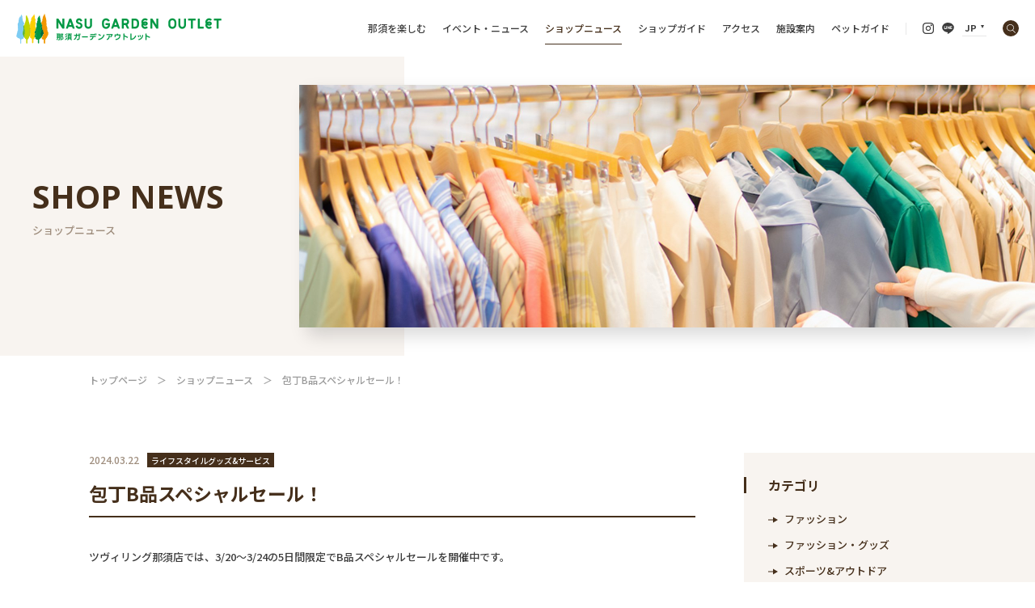

--- FILE ---
content_type: text/html; charset=UTF-8
request_url: https://www.nasu-gardenoutlet.com/shopnews/20240322/24439/
body_size: 11904
content:
<!DOCTYPE html><html lang="ja"><head><meta charset="utf-8"><meta name="description" content="那須ガーデンアウトレットのショップ情報をご案内。ここでしか見れない店舗スタッフのお話、ショップのお得な情報などを掲載しています。"><meta name="keywords" content="那須ガーデンアウトレット,那須塩原市,ショッピングモール,セール,アウトレットモール,アウトレットパーク"><meta property="og:title" content="包丁B品スペシャルセール！｜ツヴィリング グループ ブランド アウトレット/ストウブ｜ショップニュース｜那須ガーデンアウトレット"><meta property="og:type" content="article"><meta property="og:site_name" content="【公式】那須ガーデンアウトレット"><meta property="og:description" content="那須ガーデンアウトレットのショップ情報をご案内。ここでしか見れない店舗スタッフのお話、ショップのお得な情報などを掲載しています。"><meta property="og:url" content="https://www.nasu-gardenoutlet.com/shopnews/20240322/24439/"><meta property="og:image" content="https://www.nasu-gardenoutlet.com/uploads/2024/03/IMG_0206-1-1200x630.jpeg"><meta property="og:image:width" content="1200"><meta property="og:image:height" content="630"><meta name="twitter:card" content="summary_large_image"><meta name="viewport" content="width=device-width,initial-scale=1.0,user-scalable=no"><meta name="format-detection" content="telephone=no"><meta http-equiv="X-UA-Compatible" content="IE=edge"><link rel="shortcut icon" href="/favicon.ico"><title>包丁B品スペシャルセール！｜ツヴィリング グループ ブランド アウトレット/ストウブ｜ショップニュース｜那須ガーデンアウトレット</title><link rel="stylesheet" href="https://fonts.googleapis.com/css?family=Noto+Sans+JP:500,700&display=swap&subset=japanese"><link rel="stylesheet" href="https://fonts.googleapis.com/css?family=Open+Sans:700&display=swap"><link rel="stylesheet" media="all" href="/assets/css/main.css?v=1.0.64"><!-- Google Tag Manager --><script>(function(w,d,s,l,i){w[l]=w[l]||[];w[l].push({'gtm.start':new Date().getTime(),event:'gtm.js'});var f=d.getElementsByTagName(s)[0],j=d.createElement(s),dl=l!='dataLayer'?'&l='+l:'';j.async=true;j.src='https://www.googletagmanager.com/gtm.js?id='+i+dl;f.parentNode.insertBefore(j,f);})(window,document,'script','dataLayer','GTM-N3VJ27F');</script><!-- End Google Tag Manager --><!-- Facebook Pixel Code --><script>!function(f,b,e,v,n,t,s){if(f.fbq)return;n=f.fbq=function(){n.callMethod?n.callMethod.apply(n,arguments):n.queue.push(arguments)};if(!f._fbq)f._fbq=n;n.push=n;n.loaded=!0;n.version='2.0';n.queue=[];t=b.createElement(e);t.async=!0;t.src=v;s=b.getElementsByTagName(e)[0];s.parentNode.insertBefore(t,s)}(window, document,'script','https://connect.facebook.net/en_US/fbevents.js');fbq('init', '291734181879955');fbq('track', 'PageView');</script><noscript><img height="1" width="1" style="display:none"src="https://www.facebook.com/tr?id=291734181879955&ev=PageView&noscript=1"/></noscript><!-- End Facebook Pixel Code --><!-- LINE Tag Base Code --><!-- Do Not Modify --><script>(function(g,d,o){  g._ltq=g._ltq||[];g._lt=g._lt||function(){g._ltq.push(arguments)};  var h=location.protocol==='https:'?'https://d.line-scdn.net':'http://d.line-cdn.net';  var s=d.createElement('script');s.async=1;  s.src=o||h+'/n/line_tag/public/release/v1/lt.js';  var t=d.getElementsByTagName('script')[0];t.parentNode.insertBefore(s,t);    })(window, document);_lt('init', {  customerType: 'lap',  tagId: 'e45fec69-116d-4473-a88f-00b5d40f795d'});_lt('send', 'pv', ['e45fec69-116d-4473-a88f-00b5d40f795d']);</script><noscript>  <img height="1" width="1" style="display:none"       src="https://tr.line.me/tag.gif?c_t=lap&t_id=e45fec69-116d-4473-a88f-00b5d40f795d&e=pv&noscript=1" /></noscript><!-- End LINE Tag Base Code --></head><body class="page-shopnews"><!-- Google Tag Manager (noscript) --><noscript><iframe src="https://www.googletagmanager.com/ns.html?id=GTM-N3VJ27F"height="0" width="0" style="display:none;visibility:hidden"></iframe></noscript><!-- End Google Tag Manager (noscript) --><svg id="svg" style="display:none;"><symbol id="blank" viewBox="0 0 8 7"><path d="M6,5H0V0h6V5z M1,4h4V1H1V4z" /><path d="M8,7H3V6h4V3h1V7z" /></symbol><symbol id="search" viewBox="0 0 17 17"><path d="M17,16.1L11.9,11c1.2-1.2,1.9-2.7,1.9-4.5c0-3.5-3.1-6.4-6.9-6.4C3.1,0.2,0,3,0,6.6S3.1,13,6.9,13c1.6,0,3.1-0.5,4.2-1.3l5.2,5.2L17,16.1z M1,6.6c0-3,2.7-5.4,5.9-5.4s5.9,2.4,5.9,5.4c0,3-2.7,5.4-5.9,5.4S1,9.6,1,6.6z" /></symbol><symbol id="twitter" viewBox="0 0 18 14"><path d="M5.8,14c5.5,0,10-4.4,10.1-9.9c0,0,0-0.1,0-0.1c0-0.2,0-0.3,0-0.5c0.7-0.5,1.3-1.1,1.8-1.8c-0.6,0.3-1.3,0.5-2,0.6c0.7-0.4,1.3-1.1,1.6-2c-0.7,0.4-1.5,0.7-2.2,0.9c-1.3-1.4-3.6-1.5-5-0.2C9.2,1.6,8.8,2.6,8.8,3.5c0,0.3,0,0.5,0.1,0.8C6,4.2,3.4,2.9,1.6,0.6C0.7,2.3,1.1,4.3,2.7,5.4c-0.6,0-1.1-0.2-1.6-0.4v0c0,1.7,1.2,3.1,2.8,3.5C3.6,8.5,3.3,8.6,3,8.6c-0.2,0-0.4,0-0.7-0.1c0.5,1.4,1.8,2.4,3.3,2.5c-1.3,1-2.8,1.5-4.4,1.5c-0.3,0-0.6,0-0.8-0.1C2,13.4,3.9,14,5.8,14" /></symbol><symbol id="instagram" viewBox="0 0 14 14"><path d="M9.9,14H4.1C1.8,14,0,12.2,0,9.9V4.1C0,1.8,1.8,0,4.1,0h5.8C12.2,0,14,1.8,14,4.1v5.8C14,12.2,12.2,14,9.9,14z M4.1,1.3c-1.5,0-2.8,1.2-2.8,2.8v5.8c0,1.5,1.2,2.8,2.8,2.8h5.8c1.5,0,2.8-1.2,2.8-2.8V4.1c0-1.5-1.2-2.8-2.8-2.8H4.1z" /><path d="M11.7,3.3c0,0.5-0.4,1-1,1c-0.5,0-1-0.4-1-1c0-0.5,0.4-1,1-1S11.7,2.8,11.7,3.3C11.7,3.3,11.7,3.3,11.7,3.3z" /><path d="M7,10.2c-1.8,0-3.2-1.4-3.2-3.2c0-1.8,1.4-3.2,3.2-3.2c1.8,0,3.2,1.4,3.2,3.2l0,0C10.2,8.8,8.8,10.2,7,10.2zM7,5c-1.1,0-2,0.9-2,2c0,1.1,0.9,2,2,2c1.1,0,2-0.9,2-2C9,5.9,8.1,5,7,5z" /></symbol><symbol id="line" viewBox="0 0 15 14"><path d="M14.8,5.7c0,1.2-0.3,2.3-1.1,3.3c-0.5,0.6-1,1.2-1.6,1.7c-1.2,1.1-2.6,2-4,2.8c-0.3,0.2-0.6,0.3-0.9,0.4C7.3,14,7.2,14,7.1,14c-0.2,0-0.3-0.1-0.3-0.3c0-0.2,0.1-0.4,0.1-0.6c0-0.2,0.1-0.5,0-0.7C7,12.2,6.9,12,6.7,12c-0.2-0.1-0.4-0.2-0.6-0.2c-0.6-0.1-1.3-0.3-1.9-0.5c-0.7-0.3-1.4-0.7-2-1.2C1.2,9.3,0.5,8.2,0.3,7C0.2,6.6,0.1,6.1,0.2,5.6c0.1-1.1,0.5-2.1,1.2-2.9C2.1,1.8,3,1.1,4,0.7c2.4-1,5.2-0.9,7.5,0.3c1.1,0.6,2,1.4,2.6,2.5C14.6,4.1,14.8,4.9,14.8,5.7z M7.5,5.8l1.5,2C9,7.9,9.3,8,9.5,7.9c0.1-0.1,0.2-0.2,0.2-0.4c0-0.9,0-1.9,0-2.8c0,0,0,0,0-0.1c0-0.2-0.1-0.3-0.3-0.3C9.3,4.2,9.1,4.2,9,4.3C8.9,4.4,8.9,4.5,8.9,4.7c0,0.5,0,1,0,1.6v0.1c0,0,0-0.1-0.1-0.1L7.9,5L7.4,4.4C7.3,4.3,7.2,4.2,7,4.2c-0.1,0-0.3,0.1-0.3,0.3c0,0.1,0,0.1,0,0.2c0,0.9,0,1.8,0,2.8c0,0.1,0,0.1,0,0.2c0.1,0.2,0.2,0.3,0.4,0.3c0.2,0,0.3-0.2,0.3-0.4c0-0.3,0-0.7,0-1L7.5,5.8z M11,5h0.1c0.3,0,0.6,0,1,0c0.2,0,0.4-0.2,0.4-0.4c0-0.2-0.2-0.4-0.4-0.4c0,0,0,0,0,0c-0.5,0-1,0-1.5,0c-0.2,0-0.4,0.2-0.4,0.4l0,0c0,1,0,2,0,3c0,0.2,0.2,0.4,0.4,0.4c0.5,0,1,0,1.5,0c0.2,0,0.4-0.2,0.4-0.4c0-0.2-0.1-0.4-0.3-0.4c0,0,0,0,0,0c-0.3,0-0.7,0-1,0H11V6.5H12c0.2,0,0.4-0.2,0.4-0.4c0-0.2-0.1-0.4-0.3-0.4c0,0,0,0,0,0c-0.3,0-0.6,0-1,0H11L11,5z M3.6,7.1V7c0-0.8,0-1.6,0-2.4c0-0.2-0.2-0.4-0.4-0.4c0,0,0,0,0,0c-0.2,0-0.4,0.2-0.4,0.4c0,0,0,0,0,0c0,1,0,1.9,0,2.9c0,0,0,0,0,0.1c0,0.2,0.2,0.3,0.4,0.4c0.5,0,1,0,1.5,0C4.9,7.9,5,7.7,5,7.5c0,0,0,0,0-0.1c0-0.2-0.2-0.3-0.4-0.3C4.3,7.1,3.9,7.1,3.6,7.1z M6.1,6.1c0-0.5,0-1,0-1.4c0-0.2-0.1-0.3-0.3-0.4c-0.2-0.1-0.4,0-0.5,0.3c0,0.1,0,0.1,0,0.2c0,0.9,0,1.9,0,2.8c0,0.1,0,0.1,0.1,0.2c0.1,0.2,0.3,0.2,0.4,0.2c0.2,0,0.3-0.2,0.3-0.4C6.1,7,6.1,6.5,6.1,6.1L6.1,6.1z" /></symbol><symbol id="facebook" viewBox="0 0 8 14"><path d="M7.2,7.7l0.3-2.5H5.2V3.6c0-0.7,0.1-1,1-1h1.5V0H5.7C3.4,0,2.3,1.2,2.3,3.3v1.8h-2v2.5h2V14h2.8V7.7H7.2z" /></symbol><symbol id="fashion" viewBox="0 0 25 24"><path d="M24.6,7.4c0-0.1-0.2-0.4-0.5-0.9c-0.3-0.5-0.6-1.1-0.9-1.7C21.9,2.4,19,0.1,17,0c0,0-0.1,0-0.1,0l-0.6,0l-0.1,0.3L16,0.6c-0.5,1.3-1.7,2.1-3.1,2.2l-0.2,0c-0.1,0-0.1,0-0.2,0c-0.1,0-0.2,0-0.3,0c-0.1,0-0.1,0-0.2,0c-1.3-0.1-2.5-1-3-2.2L8.9,0.3L8.8,0L8.1,0C8.1,0,8,0,7.9,0C5.9,0.2,3,2.4,1.8,4.8C1.5,5.3,1.2,5.9,0.9,6.4C0.6,6.9,0.4,7.3,0.4,7.4L0,8.1l0.7,0.5l3.6,2.3L5,11.3l0.5-0.8l0.2-0.4c0.2,1.4,0.2,2.8,0,4.2C5.4,17.4,5,19,4.8,20c-0.2,1.2-0.4,1.9,0.4,2.5c0.3,0.2,2.3,1.4,7.3,1.4s6.9-1.2,7.3-1.4c0.8-0.5,0.6-1.3,0.4-2.5c-0.2-1-0.6-2.7-0.9-5.6c-0.2-1.4-0.2-2.8,0-4.2l0.2,0.4l0.5,0.8l0.8-0.5l3.6-2.3L25,8.1L24.6,7.4z M16.8,0.9L16.8,0.9c1,1,1,2.5,0,3.4s-2.5,0.9-3.4-0.1l0,0c-0.2-0.2-0.3-0.4-0.4-0.6C14.7,3.6,16.2,2.5,16.8,0.9L16.8,0.9z M8.2,0.9c0.6,1.6,2.1,2.6,3.8,2.8c-0.6,1.2-2.1,1.6-3.3,1C7.4,4,7,2.5,7.6,1.4C7.7,1.2,7.8,1,8,0.9C8,0.9,8.1,0.9,8.2,0.9L8.2,0.9z M20.2,10.1l-0.7-1.2C19.7,8.1,20,7.4,20,7.2c0-0.1,0-0.1,0-0.1l-0.9-0.3c0,0-0.2,0.6-0.4,1.4c-0.7,2-0.8,4.2-0.5,6.2c0.7,6.3,1.5,6.9,0.9,7.2c0,0-1.7,1.3-6.8,1.3s-6.8-1.3-6.8-1.3c-0.6-0.4,0.1-1,0.9-7.2c0.4-2.1,0.2-4.2-0.5-6.2C6,7.4,5.8,6.9,5.8,6.8L4.9,7.1c0,0,0,0,0,0.1C5,7.4,5.3,8.1,5.5,8.9l-0.7,1.2L1.2,7.8c0.1-0.1,0.7-1.4,1.4-2.6c1-1.7,2.5-3.1,4.3-4C6.7,1.6,6.6,2.1,6.6,2.5c0,1.7,1.4,3.1,3.1,3.1c1.1,0,2.1-0.6,2.7-1.5c0.9,1.5,2.8,1.9,4.3,1c0.9-0.6,1.5-1.6,1.5-2.7c0-0.5-0.1-1-0.3-1.4c1.9,0.8,3.5,2.2,4.5,4c0.6,1.2,1.3,2.5,1.4,2.6L20.2,10.1z" /><path d="M12.6,6.8c-0.4,0-0.7,0.3-0.7,0.7c0,0.4,0.3,0.7,0.7,0.7c0.4,0,0.7-0.3,0.7-0.7C13.2,7.1,12.9,6.8,12.6,6.8z" /><circle cx="12.6" cy="11.4" r="0.7" /><path id="パス_128" d="M12.6,14.6c-0.4,0-0.7,0.3-0.7,0.7c0,0.4,0.3,0.7,0.7,0.7c0.4,0,0.7-0.3,0.7-0.7l0,0C13.2,14.9,12.9,14.6,12.6,14.6z" /><path d="M12.6,18.5c-0.4,0-0.7,0.3-0.7,0.6s0.3,0.7,0.6,0.7c0.4,0,0.7-0.3,0.7-0.6C13.2,18.8,13,18.5,12.6,18.5C12.6,18.5,12.6,18.5,12.6,18.5z" /></symbol><symbol id="goods" viewBox="0 0 21 19"><rect x="8.8" y="8.5" width="3.1" height="0.9" /><path d="M19,17.7c0.5-0.2,0.9-0.6,1.2-1.1c0.3-0.5,0.4-1,0.4-1.5c0-0.4-0.1-0.7-0.2-1.1l0-0.1c-0.4-1.1-0.7-2.2-1-3.4c-0.2-0.6-0.3-1.1-0.5-1.7c0-0.1-0.1-0.3-0.2-0.4c0-0.1-0.1-0.2-0.1-0.3c0-0.1-0.1-0.3-0.1-0.4c0-0.1,0-0.2,0-0.4c0-0.1,0-0.1,0-0.2c0.1-0.4,0.1-0.8,0.1-1.1c0-0.4,0-0.8-0.2-1.2c-0.1-0.2-0.1-0.3-0.3-0.5c-0.1-0.1-0.2-0.2-0.4-0.3c-0.1,0-0.2-0.1-0.3-0.1c-0.2,0-0.4,0-0.6,0.1c-0.1,0-0.2,0.1-0.3,0.1c-0.1,0-0.2,0.1-0.3,0.1c-0.5,0.2-1,0.3-1.5,0.4l-0.2,0l0-0.2c0-0.4-0.1-0.7-0.2-1.1c-0.1-0.5-0.3-0.9-0.5-1.4c-0.4-0.7-0.9-1.2-1.5-1.6c-1.3-0.8-3-0.8-4.2,0C7.6,1,7.1,1.5,6.7,2.2C6.5,2.6,6.3,3.1,6.2,3.6C6.1,4,6.1,4.3,6,4.7l0,0.2l-0.2,0c-0.5-0.1-1-0.3-1.7-0.5L3.9,4.3c-0.1,0-0.2-0.1-0.3-0.1c-0.2,0-0.3-0.1-0.5-0.1c0,0,0,0,0,0c-0.1,0-0.3,0-0.4,0.1C2.6,4.3,2.5,4.4,2.4,4.5C2.3,4.8,2.2,5.1,2.1,5.4C2.1,5.6,2.1,5.9,2.1,6.2v0.3c0,0.1,0,0.3,0.1,0.4c0,0.1,0,0.3,0,0.4c0,0.1,0,0.1,0,0.2C2,7.9,1.9,8.2,1.8,8.6C1.4,10,1,11.4,0.5,12.8l0,0.1c-0.1,0.3-0.2,0.7-0.3,1.1C0.1,14.4,0,14.8,0,15.2c0,0.3,0.1,0.7,0.2,1c0.1,0.3,0.3,0.6,0.6,0.9c0.3,0.3,0.6,0.5,0.9,0.6c0.5,0.2,1.1,0.4,1.6,0.5c0.4,0.1,0.8,0.2,1.2,0.2c0.2,0,0.3,0,0.4,0.1C6.5,18.8,8.2,19,9.8,19c0.2,0,0.4,0,0.5,0c1.4,0,2.8-0.1,4.1-0.3C16,18.6,17.5,18.3,19,17.7z M6.9,4.3c0.1-0.5,0.2-0.9,0.4-1.3c0.3-0.6,0.7-1.1,1.2-1.5C8.7,1.2,9,1.1,9.3,1c0.3-0.1,0.6-0.2,1-0.2c0.5,0,0.9,0.1,1.3,0.3c0.6,0.3,1.1,0.7,1.4,1.2c0.4,0.6,0.6,1.2,0.7,1.9l0.1,1.1l-0.1,0c-0.2,0.1-0.4,0.1-0.7,0.1c-0.9,0.2-1.8,0.3-2.7,0.3c-0.7,0-1.5-0.1-2.2-0.2C7.7,5.6,7.3,5.5,6.9,5.4l-0.1,0L6.9,4.3z M3.1,5.7l0-0.1c0-0.1,0-0.1,0-0.2c0-0.1,0-0.1,0-0.1l0.1-0.1l0.4,0.1c0.3,0.1,0.7,0.2,1.2,0.4c0.9,0.3,1.8,0.5,2.6,0.7c0.9,0.2,1.9,0.3,2.9,0.3c0.8,0,1.6-0.1,2.3-0.2c1.1-0.2,2.1-0.5,3.2-0.8c0.4-0.1,0.8-0.3,1.1-0.3l0.4-0.1l0,0.1c0,0.1,0.1,0.3,0.1,0.4c0,0.2,0,0.4,0,0.6c0,0.5-0.1,1-0.2,1.4c-0.1,0.5-0.4,1-0.7,1.4c-0.2,0.2-0.4,0.4-0.6,0.6c-0.4,0.3-0.9,0.6-1.4,0.8c-0.8,0.3-1.6,0.5-2.5,0.6c-0.4,0.1-0.8,0.1-1.1,0.1c-0.3,0-0.6,0-0.8,0c-0.5,0-0.9,0-1.4-0.1c-0.9-0.1-1.9-0.3-2.8-0.6c-0.4-0.2-0.9-0.4-1.3-0.6C4.5,9.8,4.2,9.5,3.9,9.1C3.6,8.7,3.4,8.2,3.2,7.7C3.1,7.3,3,6.8,3,6.3C3,6.1,3,5.9,3.1,5.7z M10.3,18.2c-1.5,0-3-0.1-4.5-0.3c-0.8-0.1-1.5-0.2-2.2-0.4c-0.6-0.1-1.1-0.3-1.7-0.5c-0.2-0.1-0.4-0.2-0.5-0.3C1.3,16.4,1.1,16.2,1,16c-0.1-0.3-0.2-0.5-0.2-0.8c0-0.3,0.1-0.6,0.2-0.9c0.5-1.7,1.1-3.7,1.7-5.4l0.1-0.4l0.2,0.3C3,9.1,3.2,9.3,3.4,9.6c0.2,0.3,0.4,0.5,0.7,0.7c0.5,0.4,1,0.7,1.6,0.9c0.8,0.3,1.7,0.5,2.6,0.7c0.4,0.1,0.8,0.1,1.1,0.1c0.4,0,0.7,0,0.9,0c1.5,0,3-0.3,4.4-0.7c0.5-0.2,1-0.4,1.4-0.7c0.4-0.3,0.8-0.6,1.1-1c0.2-0.2,0.3-0.5,0.5-0.8l0.2-0.3L18,8.8c0.6,1.9,1.3,4.2,1.7,5.4c0.1,0.3,0.1,0.6,0.2,0.9c0,0.2,0,0.4-0.1,0.6v0c-0.1,0.3-0.2,0.5-0.4,0.7c-0.2,0.2-0.4,0.4-0.7,0.5c-0.5,0.2-1.1,0.4-1.7,0.5c-1.1,0.2-2.2,0.4-3.4,0.5C12.4,18.1,11.3,18.2,10.3,18.2z" /></symbol><symbol id="sports" viewBox="0 0 25 12"><path d="M24.9,8.9c0.3-2.2,0.1-4.4-0.6-6.6c-0.2-0.5-0.6-0.8-1.1-0.8c-0.4,0-0.9,0.2-1.1,0.6c-1.4,1.7-2.6,2.5-3.6,2.5c-0.1,0-0.1,0-0.2,0l0,0c-0.1,0-0.2,0-0.3-0.1h-0.1c-0.1,0-0.2-0.1-0.2-0.1c-0.1,0-0.1-0.1-0.2-0.1c0,0-0.1,0-0.1-0.1C17.2,4.1,17.1,4.1,17,4l0.2-0.2c1-1,1-2.6,0-3.6l0,0L16.9,0l-3.4,1.9l0,0c-0.3,0.1-0.5,0.2-0.7,0.3l-0.1-0.1c-0.3-0.2-0.8-0.1-1,0.2c-0.1,0.2-0.2,0.4-0.2,0.6c-0.2,0.1-0.3,0.2-0.5,0.2l-0.3-0.2c-0.3-0.2-0.8-0.1-1,0.2C9.5,3.2,9.4,3.4,9.4,3.5c0,0.1,0,0.2,0,0.3C9.3,3.9,9.2,3.9,9,4L8.7,3.7c-0.3-0.2-0.8-0.1-1,0.2C7.5,4,7.5,4.2,7.5,4.4C7.3,4.5,7.1,4.5,6.9,4.6l0,0L6.7,4.4c-0.3-0.2-0.8-0.1-1,0.2c0,0.1-0.1,0.1-0.1,0.2c-0.9,0.2-1.9,0.4-3,0.4C0.5,5.5,0,6.3,0,6.9c0,0.2,0,0.4,0.1,0.6l0,0l0,0l0,0c0.1,0.6,0.4,1.2,0.8,1.6c1.1,1.1,3.6,2.5,9.5,2.5h13.3c0.3,0,0.6-0.1,0.8-0.3c0.2-0.2,0.3-0.5,0.3-0.7L24.9,8.9L24.9,8.9L24.9,8.9z M24.2,6.4L24.2,6.4L24.2,6.4c0.1,0.8,0.1,1.5,0,2.3H7.9c-1.1,0-2.2-0.1-3.3-0.2c-0.1,0-0.1,0-0.2,0H4.2c-0.1,0-0.2,0-0.3,0C2.9,8.3,2.2,8.1,1.6,8C1.2,7.8,1,7.6,0.8,7.2l0,0l0,0l0,0l0,0l0,0c0-0.1,0-0.2,0-0.3c0-0.4,0.7-0.7,1.8-0.8c0.5,0,1-0.1,1.5-0.2h0.3l0,0h0.1h0.2c0.3,0,0.6-0.1,0.8-0.1c0,0,0,0,0.1,0.1l0.7,0.6c0.3,0.2,0.8,0.1,1-0.2c0.2-0.2,0.2-0.5,0.1-0.8l0,0c0.1,0,0.3-0.1,0.4-0.1l0.5,0.4c0.3,0.2,0.8,0.1,1-0.2c0.2-0.2,0.2-0.5,0.1-0.7c0.3-0.3,0.4-0.4,0.6-0.4l0.4,0.3c0.3,0.2,0.8,0.1,1-0.2c0.2-0.2,0.2-0.5,0.1-0.8c0.1-0.1,0.2-0.1,0.3-0.2l0.5,0.4c0.3,0.2,0.8,0.1,1-0.2s0.2-0.6,0-0.9c0,0,0,0-0.1-0.1c0.2-0.1,0.3-0.1,0.5-0.1l0,0c0.1,0,0.1,0,0.2,0.1l0,0l0.3,0.2l0,0c0.3,0.2,0.5,0.5,0.7,0.7l0.1,0.1c0.1,0.1,0.2,0.2,0.3,0.3c0.7,0.8,1.6,1.3,2.6,1.3c0.4,0,0.7-0.1,1.1-0.2c0.3,0.5,0.7,0.9,1.2,1.2c0.4,0.2,0.8,0.3,1.2,0.3c0.6,0,1.1-0.1,1.6-0.2c0.2,0,0.4-0.1,0.5-0.1C24.1,6.4,24.1,6.4,24.2,6.4L24.2,6.4z M1.7,8.8c2,0.5,4,0.7,6.2,0.7h16.3v1.1c0,0.1,0,0.1-0.1,0.2c-0.1,0.1-0.1,0.1-0.2,0.1H10.5C5.1,10.9,2.7,9.8,1.7,8.8L1.7,8.8z M6,5C6,4.9,6,4.9,6,5c0.2-0.2,0.3-0.2,0.4-0.1h0.1l0.7,0.5l0,0c0.2,0.1,0.2,0.4,0,0.5C7.1,6.1,6.9,6.1,6.8,6L6.2,5.6L6,5.5C5.9,5.3,5.9,5.1,6,5L6,5L6,5z M7.9,4.1C8,3.9,8.3,3.9,8.4,4l0.2,0.1l0.6,0.4c0.1,0,0.1,0.1,0.1,0.2c0,0.1,0,0.3-0.1,0.4c-0.1,0.1-0.3,0.2-0.5,0L8.5,5.1L8,4.6C7.9,4.5,7.9,4.4,7.8,4.3C7.8,4.2,7.9,4.1,7.9,4.1L7.9,4.1z M9.9,3.3c0.1-0.2,0.3-0.2,0.5-0.1l0.2,0.1l0.5,0.4l0.1,0.1c0.1,0.1,0.1,0.3,0,0.4c-0.1,0.2-0.3,0.2-0.5,0.1l-0.2-0.2L9.9,3.8c-0.1,0-0.1-0.1-0.1-0.2C9.8,3.5,9.8,3.4,9.9,3.3L9.9,3.3z M13.1,3.5c-0.1,0.2-0.3,0.2-0.5,0.1l-0.4-0.3L11.9,3c-0.1-0.1-0.1-0.2-0.1-0.3s0-0.1,0.1-0.2c0.1-0.2,0.3-0.2,0.5-0.1l0,0L13,2.9L13.1,3C13.2,3.1,13.3,3.3,13.1,3.5L13.1,3.5L13.1,3.5z M16.4,3.6C16.2,3.4,16,3.2,15.8,3c-0.3-0.4-0.7-0.7-1.1-1c-0.1,0-0.1-0.1-0.2-0.1l2.2-1.2c0.7,0.8,0.6,1.9-0.1,2.7L16.4,3.6z" /></symbol><symbol id="lifestyle" viewBox="0 0 18 21"><path d="M17,1.5c-0.3-1-1-1.5-2.4-1.5H0v0.4c0.1,1.1,0.5,2.1,1.2,2.9L1.1,3.9c-0.6,3.4-1,6.8-1.1,10.3v2c0,0.9,0.7,1.6,1.6,1.6c0,0,0,0,0,0h12.1c0.9,0,1.6-0.7,1.6-1.6c0,0,0,0,0,0v-3.4l1.1-0.7c0.8-0.5,1.3-1.3,1.4-2.2C17.8,7.1,17.5,4.3,17,1.5z M1.9,4L2,3.1L1.9,3C1.4,2.3,1.1,1.6,0.9,0.8h11.6c0.7,0.4,2,6.9,2,12.9H8.9V3.6c0-0.7-0.5-1.2-1.2-1.2C7,2.4,6.5,3,6.5,3.6l0,0v10.1H0.8C0.9,10.5,1.3,7.2,1.9,4z M8.1,3.6v10.5c0,0.2-0.2,0.4-0.4,0.4c-0.2,0-0.4-0.2-0.4-0.4V3.6c0-0.2,0.2-0.4,0.4-0.4C7.9,3.2,8.1,3.4,8.1,3.6z M13.7,17H1.6c-0.4,0-0.8-0.4-0.8-0.8l0,0v-1.6h5.7c0.2,0.6,0.9,1,1.5,0.7c0.4-0.1,0.6-0.4,0.7-0.7h5.7v1.6C14.5,16.6,14.2,17,13.7,17C13.7,17,13.7,17,13.7,17z M15.9,11.4l-0.7,0.4c-0.2-3.7-0.8-9-1.9-11h1.1c1.3,0,1.5,0.4,1.6,0.9C16.7,4.4,17,7.2,17,9.9C16.8,10.5,16.5,11,15.9,11.4L15.9,11.4z" /><path d="M13.7,18.6H1.6c-0.9,0-1.6,0.7-1.6,1.6c0,0,0,0,0,0V21h15.3v-0.8C15.3,19.3,14.6,18.6,13.7,18.6C13.7,18.6,13.7,18.6,13.7,18.6z M0.8,20.2c0-0.4,0.4-0.8,0.8-0.8h0h12.1c0.4,0,0.8,0.4,0.8,0.8l0,0H0.8z" /></symbol><symbol id="restaurant" viewBox="0 0 16 30"><path d="M15.8,0h-0.4c-1.5,0-4,0.7-4.1,3.3c-0.1,3-0.1,5.2-0.2,7.3c0,1.4,0,2.6-0.1,4c0.1,1.2,0.7,2.3,1.6,3L12,27.1v0v0c0.1,0.8,0.6,1.5,1.2,2c0.4,0.5,0.9,0.7,1.5,0.8c0.6,0,1-0.5,1.1-1l0.1-28.6L15.8,0z M15,28.9c0,0.1-0.1,0.4-0.3,0.4c-0.1,0-0.4-0.1-0.9-0.6l0,0c-0.5-0.4-0.8-0.9-0.9-1.5l0.8-10.1l-0.2-0.1c-0.8-0.5-1.4-1.4-1.5-2.4c0-1.3,0.1-2.6,0.1-4c0-2,0-4.3,0.2-7.2c0.1-2,2-2.4,2.9-2.5L15,28.9z" /><circle cx="13.9" cy="26.6" r="0.7" /><path d="M7.2,1.4c0-0.2-0.2-0.4-0.4-0.4l0,0l0,0c-0.2,0-0.4,0.2-0.4,0.4l0,0l0,7.2c0,0.1,0.2,2.4-1.8,2.9l-0.3,0c-0.2,0-0.3,0.2-0.3,0.4l0.4,16.3c0,0.2-0.1,0.3-0.2,0.5c-0.2,0.2-0.4,0.2-0.7,0.2c-0.3,0-0.6-0.1-0.8-0.2c-0.1-0.1-0.2-0.3-0.2-0.5l0.5-16.3c0-0.2-0.1-0.3-0.3-0.4l-0.3,0c-2-0.5-1.9-2.8-1.8-2.9l0-7.2c0-0.2-0.2-0.4-0.4-0.4l0,0l0,0C0.2,1.1,0,1.2,0,1.4l0,0l0,7.2c-0.2,1.6,0.8,3.2,2.4,3.6h0L2,28.1c0,0.4,0.1,0.7,0.3,1c0.3,0.3,0.8,0.5,1.3,0.5c0.4,0,0.9-0.1,1.2-0.5c0.2-0.3,0.4-0.6,0.3-1l-0.4-16l0.1,0c1.6-0.4,2.6-2,2.4-3.6L7.2,1.4z" /><path d="M1.9,9.2c0.2,0,0.4-0.2,0.4-0.4V1.4c0-0.2-0.2-0.4-0.4-0.4S1.6,1.2,1.6,1.4v7.4C1.6,9,1.7,9.2,1.9,9.2z" /><path d="M3.6,9.2c0.2,0,0.4-0.2,0.4-0.4V1.4c0-0.2-0.2-0.4-0.4-0.4c-0.2,0-0.4,0.2-0.4,0.4v7.4C3.2,9,3.4,9.2,3.6,9.2z" /><path d="M5.3,9.2c0.2,0,0.4-0.2,0.4-0.4V1.4c0-0.2-0.2-0.4-0.4-0.4c-0.2,0-0.4,0.2-0.4,0.4v7.4C4.9,9,5.1,9.2,5.3,9.2z" /></symbol></svg><div id="wrapper"><header class="header"><a href="/" class="header__logo">【公式】那須ガーデンアウトレット</a><button class="header__menu"><span class="line-1"></span><span class="line-2"></span><span class="line-3"></span>MENU</button><nav class="header__nav"><div class="h-nav"><div class="h-nav__col h-nav__col--main"><ul class="h-nav__list"><li class="drawer-show"><a href="/">トップ</a></li><li class="has-dropdown"><a href="/nasu/" class="label">那須を楽しむ</a><div class="dropdown"><div class="dropdown__container"><div class="dropdown__desc"><p class="dropdown__ttl"><span class="en">ENJOY NASU</span>那須を楽しむ</p><p class="dropdown__txt">那須高原エリアのオススメ情報をカテゴリ別にご紹介いたします！</p><div class="dropdown__btn"><a href="/nasu/" class="c-btn">那須を楽しむTOP</a></div></div><div class="dropdown__body"><ul class="dropdown__list"><li class="item"><a href="/nasu/category/special/" class="item__link c-linkbox"><div class="item__img"><img src="/assets/imgs/common/nav_special.jpg" alt="スペシャルコンテンツ"></div><div class="item__txt"><p class="item__ttl">スペシャルコンテンツ</p></div></a></li><li class="item"><a href="/nasu/category/hotel/" class="item__link c-linkbox"><div class="item__img"><img src="/assets/imgs/common/nav_hotel.jpg" alt="泊まる"></div><div class="item__txt"><p class="item__ttl">泊まる</p></div></a></li><li class="item"><a href="/nasu/category/spa/" class="item__link c-linkbox"><div class="item__img"><img src="/assets/imgs/common/nav_spa.jpg" alt="日帰り温泉"></div><div class="item__txt"><p class="item__ttl">日帰り温泉</p></div></a></li><li class="item"><a href="/nasu/category/amusement/" class="item__link c-linkbox"><div class="item__img"><img src="/assets/imgs/common/nav_amusement.jpg" alt="遊ぶ"></div><div class="item__txt"><p class="item__ttl">遊ぶ</p></div></a></li><li class="item"><a href="/nasu/category/food/" class="item__link c-linkbox"><div class="item__img"><img src="/assets/imgs/common/nav_food.jpg" alt="食べる"></div><div class="item__txt"><p class="item__ttl">食べる</p></div></a></li><li class="item"><a href="/nasu/category/pet/" class="item__link c-linkbox"><div class="item__img"><img src="/assets/imgs/common/nav_pet.jpg" alt="ペットと一緒"></div><div class="item__txt"><p class="item__ttl">ペットと一緒</p></div></a></li></ul></div></div></div></li><li class="has-dropdown has-dropdown--pcnone"><a href="/eventnews/" class="label">イベント・ニュース</a><div class="dropdown"><div class="dropdown__container"><div class="dropdown__desc"><p class="dropdown__ttl"><span class="en">DUMMY</span>イベント・ニュース</p><div class="dropdown__btn"><a href="/eventnews/" class="c-btn">イベント・ニュースTOP</a></div></div><div class="dropdown__body"><ul class="dropdown__list"><li class="item"><a href="/eventnews/past/" class="item__link c-linkbox"><div class="item__txt"><p class="item__ttl">過去のイベント・ニュース</p></div></a></li></ul></div></div></div></li><li class="has-dropdown is-current"><a href="/shopnews/" class="label">ショップニュース</a><div class="dropdown"><div class="dropdown__container"><div class="dropdown__desc"><p class="dropdown__ttl"><span class="en">SHOP NEWS</span>ショップニュース</p><p class="dropdown__txt">各店舗からのお得なニュース情報です。</p><div class="dropdown__btn"><a href="/shopnews/" class="c-btn">ショップニュースTOP</a></div></div><div class="dropdown__body"><ul class="dropdown__list"><li class="item"><a href="/shopnews/category/fashion/" class="item__link c-linkbox"><div class="item__img"><img src="/assets/imgs/common/nav_fashion.jpg" alt="ファッション"></div><div class="item__txt"><p class="item__ttl">ファッション</p></div></a></li><li class="item"><a href="/shopnews/category/goods/" class="item__link c-linkbox"><div class="item__img"><img src="/assets/imgs/common/nav_goods.jpg" alt="ファッション・グッズ"></div><div class="item__txt"><p class="item__ttl">ファッション・グッズ</p></div></a></li><li class="item"><a href="/shopnews/category/sports/" class="item__link c-linkbox"><div class="item__img"><img src="/assets/imgs/common/nav_sports.jpg" alt="スポーツ&amp;アウトドア"></div><div class="item__txt"><p class="item__ttl">スポーツ&amp;アウトドア</p></div></a></li><li class="item"><a href="/shopnews/category/lifestyle/" class="item__link c-linkbox"><div class="item__img"><img src="/assets/imgs/common/nav_lifestyle.jpg" alt="ライフスタイルグッズ&amp;サービス"></div><div class="item__txt"><p class="item__ttl">ライフスタイルグッズ&amp;サービス</p></div></a></li><li class="item"><a href="/shopnews/category/restaurant/" class="item__link c-linkbox"><div class="item__img"><img src="/assets/imgs/common/nav_restaurant.jpg" alt="レストラン&amp;フーズ"></div><div class="item__txt"><p class="item__ttl">レストラン&amp;フーズ</p></div></a></li></ul></div></div></div></li><li class="has-dropdown"><a href="/shopguide/" class="label">ショップガイド</a><div class="dropdown"><div class="dropdown__container"><div class="dropdown__desc"><p class="dropdown__ttl"><span class="en">SHOP GUIDE</span>ショップガイド</p><p class="dropdown__txt">フロアマップとカテゴリーやキーワードから気になるショップを探せます。</p><div class="dropdown__btn"><a href="/shopguide/" class="c-btn">ショップガイドTOP</a></div></div><div class="dropdown__body"><div class="m-shopSearch"><dl class="m-shopSearch__block"><dt><svg class="icon"><use xlink:href="#search" /></svg><span class="en">CATEGORY</span>カテゴリから探す</dt><dd><ul class="m-shopSearch__categories"><li class="category category--fashion" data-category="fashion"><a href="/shopguide/?category=fashion#shoplist" class="category__link"><svg class="category__icon"><use xlink:href="#fashion" /></svg><p class="category__name">ファッション</p></a></li><li class="category category--goods" data-category="goods"><a href="/shopguide/?category=goods#shoplist" class="category__link"><svg class="category__icon"><use xlink:href="#goods" /></svg><p class="category__name">ファッション・グッズ</p></a></li><li class="category category--sports" data-category="sports"><a href="/shopguide/?category=sports#shoplist" class="category__link"><svg class="category__icon"><use xlink:href="#sports" /></svg><p class="category__name">スポーツ&amp;アウトドア</p></a></li><li class="category category--lifestyle" data-category="lifestyle"><a href="/shopguide/?category=lifestyle#shoplist" class="category__link"><svg class="category__icon"><use xlink:href="#lifestyle" /></svg><p class="category__name">ライフスタイルグッズ&amp;サービス</p></a></li><li class="category category--restaurant" data-category="restaurant"><a href="/shopguide/?category=restaurant#shoplist" class="category__link"><svg class="category__icon"><use xlink:href="#restaurant" /></svg><p class="category__name">レストラン&amp;フーズ</p></a></li></ul></dd></dl><dl class="m-shopSearch__block m-shopSearch__search"><dt><svg class="icon"><use xlink:href="#search" /></svg><span class="en">KEYWORD</span>ショップ名・キーワードから探す</dt><dd><form action="/shopguide/#shoplist" method="get" class="m-shopSearch__form"><div class="m-shopSearch__input"><svg class="icon"><use xlink:href="#search" /></svg><input type="text" name="s" class="input" placeholder="ショップ名・キーワードを入力してください" value=""></div><button type="submit" class="m-shopSearch__submit">SEARCH</button></form><ul class="m-shopSearch__tags"><li data-tag="キッズ"><a href="/shopguide/?s=%E3%82%AD%E3%83%83%E3%82%BA#shoplist">キッズ</a></li><li data-tag="時計"><a href="/shopguide/?s=%E6%99%82%E8%A8%88#shoplist">時計</a></li><li data-tag="靴"><a href="/shopguide/?s=%E9%9D%B4#shoplist">靴</a></li><li data-tag="ベビー"><a href="/shopguide/?s=%E3%83%99%E3%83%93%E3%83%BC#shoplist">ベビー</a></li><li data-tag="バッグ"><a href="/shopguide/?s=%E3%83%90%E3%83%83%E3%82%B0#shoplist">バッグ</a></li><li data-tag="シューズ"><a href="/shopguide/?s=%E3%82%B7%E3%83%A5%E3%83%BC%E3%82%BA#shoplist">シューズ</a></li><li data-tag="ゴルフ"><a href="/shopguide/?s=%E3%82%B4%E3%83%AB%E3%83%95#shoplist">ゴルフ</a></li></ul></dd></dl></div></div></div></div></li></ul></div><div class="h-nav__col h-nav__col--sub"><ul class="h-nav__list"><li><a href="/access/">アクセス</a></li><li><a href="/information/">施設案内</a></li><li><a href="/petguide/">ペットガイド</a></li><li class="drawer-show"><a href="https://www.eposcard.co.jp/collabo/nasugardenoutlet/index.html?cid=fcl_ts_rp_nsgdn" target="_blank">那須ガーデンアウトレットエポスカード</a></li><li class="drawer-show"><a href="/faq/">よくある質問</a></li><li class="drawer-show"><a href="/privacy/">利用規約／プライバシーポリシー</a></li><li class="drawer-show"><a href="/hl/">那須地区ホテル＆レジャー施設連絡協議会</a></li><li class="drawer-show"><a href="/eventnews/20210224/5722/">利便性向上に伴う来館者属性解析</a></li></ul><div class="h-search"><div class="h-search__icon"><svg class="icon"><title>サイト内検索</title><use xlink:href="#search" /></svg></div><div class="h-search__inner"><form id="cse-search-box" action="/search/" method="get" class="h-search__form"><input type="hidden" name="cx" value="/search/"><input type="hidden" name="ie" value="UTF-8"><input type="text" name="q" placeholder="キーワードを入力" class="h-search__input"><button type="submit" class="h-search__btn" name="sa"><svg class="icon"><title>検索</title><use xlink:href="#search" /></svg></button></form></div></div><ul class="h-nav__btns"><li><a href="/group/" class="c-btn">団体来場特典予約</a></li><li><a href="/business/" class="c-btn">法人様はこちら</a></li></ul><ul class="h-nav__links"><li><a href="https://www.sojitz-sc.com" target="_blank">運営会社<svg class="blank"><use xlink:href="#blank" /></svg></a></li><li><a href="https://job-gear.net/gardenoutlet/" target="_blank">採用情報<svg class="blank"><use xlink:href="#blank" /></svg></a></li></ul></div></div><dl class="header__sns m-sns"><dt>Follow Us</dt><dd><ul class="m-sns__list"><li><a href="https://www.instagram.com/nasu.garden.outlet/" target="_blank" class="instagram"><svg class="icon"><title>Instagram</title><use xlink:href="#instagram" /></svg></a></li><li><a href="https://page.line.me/toj5447d" target="_blank" class="line"><svg class="icon"><title>LINE</title><use xlink:href="#line" /></svg></a></li></ul></dd></dl><div class="header__lang"><div class="label">JP</div><div class="h-lang"><ul class="h-lang__list"><li><a>JP（日本語）</a></li><li><a href="/en/">EN（English）</a></li></ul></div></div></nav></header><main class="main"><div class="pageTitle"><p class="pageTitle__ttl"><span class="en"><span class="js-easingTtl"><span class="js-easingTtl__txt">SHOP NEWS</span></span></span><span class="ja"><span class="js-easingTtl"><span class="js-easingTtl__txt">ショップニュース</span></span></span></p><div class="pageTitle__bg"><picture class="img"><source media="(max-width:768px)" srcset="/assets/imgs/shopnews/pagetitle_sp.jpg"><img src="/assets/imgs/shopnews/pagetitle.jpg" alt="那須を楽しむ"></picture></div></div><div class="main__head"><div class="breadcrumbs"><ul class="breadcrumbs__list"><li><a href="/">トップページ</a></li><li><a href="/shopnews/">ショップニュース</a></li><li>包丁B品スペシャルセール！</li></ul></div></div><div class="main__body"><div class="main-2col"><div class="main-2col__body"><article class="m-entry"><header class="m-entry__head"><div class="m-entry__meta"><p class="m-entry__date">2024.03.22</p><ul class="m-entry__categories"><li>ライフスタイルグッズ&amp;サービス</li></ul></div><h1 class="m-entry__ttl">包丁B品スペシャルセール！</h1></header><div class="m-entry__body"><p>ツヴィリング那須店では、3/20～3/24の5日間限定でB品スペシャルセールを開催中です。</p><p>お買い替えや新生活におすすめの切れ味抜群の包丁を特別価格で多数取り揃えております。</p><p>人気のMIYABIの包丁は最大60％OFFでご用意！数に限りがございます。</p><p>包丁のほかにも、STAUBのお鍋は限定色「シナモン」が40％OFF、スティックブレンダーセットはなんと60％OFFなど、今だけの価格でご提供！</p><p>みなさまのご来店をお待ちしております。</p><p>※B品とはご使用に問題のない微細な傷、箱汚れ等です。</p></div><div class="m-entry__shop"><h3 class="shop-ttl">ツヴィリング グループ ブランド アウトレット/ストウブ</h3><div class="shop-img"><img src="/uploads/2020/03/zwilling_staub_logo-400x400.jpg" alt="ツヴィリング グループ ブランド アウトレット/ストウブ"></div><div class="shop-main"><div class="shop-info"><p>ミドルエリア 053</p><p>ライフスタイルグッズ&amp;サービス / キッチン雑貨</p></div><div class="shop-tel"><a href="tel:0287743322"><span class="prefix">Tel.</span>0287-74-3322</a></div><div class="shop-link"><a href="/shopguide/zwilling_staub/" class="c-btn c-btn--en c-btn--s">SHOP INFO</a></div></div></div><footer class="m-entry__foot"><dl class="c-share"><dt>この記事をシェアする</dt><dd><ul class="c-share__list"><li><a href="http://www.facebook.com/share.php?u=https%3A%2F%2Fwww.nasu-gardenoutlet.com%2Fshopnews%2F20240322%2F24439%2F" target="_blank" class="facebook"><svg class="icon"><title>Facebook</title><use xlink:href="#facebook" /></svg></a></li><li><a href="http://twitter.com/share?text=%E5%8C%85%E4%B8%81B%E5%93%81%E3%82%B9%E3%83%9A%E3%82%B7%E3%83%A3%E3%83%AB%E3%82%BB%E3%83%BC%E3%83%AB%EF%BC%81%EF%BD%9C%E3%83%84%E3%83%B4%E3%82%A3%E3%83%AA%E3%83%B3%E3%82%B0+%E3%82%B0%E3%83%AB%E3%83%BC%E3%83%97+%E3%83%96%E3%83%A9%E3%83%B3%E3%83%89+%E3%82%A2%E3%82%A6%E3%83%88%E3%83%AC%E3%83%83%E3%83%88%2F%E3%82%B9%E3%83%88%E3%82%A6%E3%83%96%EF%BD%9C%E3%82%B7%E3%83%A7%E3%83%83%E3%83%97%E3%83%8B%E3%83%A5%E3%83%BC%E3%82%B9%EF%BD%9C%E9%82%A3%E9%A0%88%E3%82%AC%E3%83%BC%E3%83%87%E3%83%B3%E3%82%A2%E3%82%A6%E3%83%88%E3%83%AC%E3%83%83%E3%83%88&url=https%3A%2F%2Fwww.nasu-gardenoutlet.com%2Fshopnews%2F20240322%2F24439%2F" target="_blank" class="twitter"><svg class="icon"><title>Twitter</title><use xlink:href="#twitter" /></svg></a></li><li><a href="https://lineit.line.me/share/ui?url=https%3A%2F%2Fwww.nasu-gardenoutlet.com%2Fshopnews%2F20240322%2F24439%2F" target="_blank" class="line"><svg class="icon"><title>LINE</title><use xlink:href="#line" /></svg></a></li></ul></dd></dl><div class="m-entry__back"><a href="/shopnews/" class="c-link c-link--en c-link--back">INDEX</a></div></footer></article></div><aside class="main-2col__aside"><div class="m-widget"><h3 class="m-widget__ttl">カテゴリ</h3><ul class="m-widget__categories"><li><a href="/shopnews/category/fashion/">ファッション</a></li><li><a href="/shopnews/category/goods/">ファッション・グッズ</a></li><li><a href="/shopnews/category/sports/">スポーツ&amp;アウトドア</a></li><li><a href="/shopnews/category/lifestyle/">ライフスタイルグッズ&amp;サービス</a></li><li><a href="/shopnews/category/restaurant/">レストラン&amp;フーズ</a></li></ul></div></aside></div><section class="section section--bg2"><div class="section__inner"><div class="section__container"><h3 class="section__ttl"><span class="en">RECOMMEND NEWS</span><span class="ja">「ライフスタイルグッズ&amp;サービス」のオススメ情報</span></h3><div class="m-entries1 m-entries1--shopnews"><div class="item"><a href="/shopnews/20260115/36641/" class="item__link"><div class="item__img"><span class="item__new">NEW</span><div class="img"><img src="/uploads/2026/01/GUESS-500x500.jpeg" alt="GUESS新入荷"></div></div><div class="item__body"><div class="item__txt"><p class="item__ttl">パフューマジック</p><p class="item__lead">GUESS新入荷</p></div><div class="item__meta"><p class="item__date">2026.01.15</p><ul class="item__categories"><li>ライフスタイルグッズ&amp;サービス</li></ul></div></div></a></div><div class="item"><a href="/shopnews/20260115/36637/" class="item__link"><div class="item__img"><span class="item__new">NEW</span><div class="img"><img src="/uploads/2026/01/TOMMY-400x500.jpeg" alt="TMMMY HILFIGER"></div></div><div class="item__body"><div class="item__txt"><p class="item__ttl">パフューマジック</p><p class="item__lead">TMMMY HILFIGER</p></div><div class="item__meta"><p class="item__date">2026.01.15</p><ul class="item__categories"><li>ライフスタイルグッズ&amp;サービス</li></ul></div></div></a></div><div class="item"><a href="/shopnews/20260114/36546/" class="item__link"><div class="item__img"><span class="item__new">NEW</span><div class="img"><img src="/uploads/2026/01/0109Sol-356x500.png" alt="木製ベットセットが40％OFF"></div></div><div class="item__body"><div class="item__txt"><p class="item__ttl">テンピュール</p><p class="item__lead">木製ベットセットが40％OFF</p></div><div class="item__meta"><p class="item__date">2026.01.14</p><ul class="item__categories"><li>ライフスタイルグッズ&amp;サービス</li></ul></div></div></a></div></div><div class="m-more"><a href="/shopnews/category/lifestyle/" class="c-btn c-btn--en">MORE</a></div></div></div></section></div></main><footer class="footer"><div class="footer__pagetop"><a href="#wrapper" class="ss">PageTop</a></div><div class="f-access"><iframe class="f-access__map"></iframe><div class="f-access__info"><div class="f-access__txt"><p>〒329-3122 栃木県那須塩原市塩野崎184-7<br>TEL : <a href="tel:0287654999">0287-65-4999</a></p><div class="f-access__btn"><a href="/access/" class="c-btn c-btn--en">ACCESS</a></div></div></div></div><nav class="f-sitemap"><div class="f-sitemap__col f-sitemap__col--main"><ul class="f-sitemap__list"><li><a href="/">トップ</a></li><li class="f-sitemap__dropdown"><a href="/nasu/" class="label">那須を楽しむ</a><ul class="f-sitemap__children"><li class="sp-show"><a href="/nasu/">那須を楽しむTOP</a></li><li><a href="/nasu/category/special/">スペシャルコンテンツ</a></li><li><a href="/nasu/category/hotel/">泊まる</a></li><li><a href="/nasu/category/spa/">日帰り温泉</a></li><li><a href="/nasu/category/amusement/">遊ぶ</a></li><li><a href="/nasu/category/food/">食べる</a></li><li><a href="/nasu/category/pet/">ペットと一緒</a></li></ul></li><li class="f-sitemap__dropdown"><a href="/eventnews/" class="label">イベント・ニュース</a><ul class="f-sitemap__children"><li class="sp-show"><a href="/eventnews/">イベント・ニュースTOP</a></li><li><a href="/eventnews/past/">過去のイベント・ニュース</a></li></ul></li><li class="f-sitemap__dropdown"><a href="/shopnews/" class="label">ショップニュース</a><ul class="f-sitemap__children"><li class="sp-show"><a href="/shopnews/">ショップニュースTOP</a></li><li><a href="/shopnews/category/fashion/">ファッション</a></li><li><a href="/shopnews/category/goods/">ファッション・グッズ</a></li><li><a href="/shopnews/category/sports/">スポーツ&amp;アウトドア</a></li><li><a href="/shopnews/category/lifestyle/">ライフスタイルグッズ&amp;サービス</a></li><li><a href="/shopnews/category/restaurant/">レストラン&amp;フーズ</a></li></ul></li><li class="f-sitemap__dropdown"><a href="/shopguide/" class="label">ショップガイド</a><ul class="f-sitemap__children"><li class="sp-show"><a href="/shopguide/">ショップガイドTOP</a></li><li><a href="/shopguide/?category=fashion#shoplist">ファッション</a></li><li><a href="/shopguide/?category=goods#shoplist">ファッション・グッズ</a></li><li><a href="/shopguide/?category=sports#shoplist">スポーツ&amp;アウトドア</a></li><li><a href="/shopguide/?category=lifestyle#shoplist">ライフスタイルグッズ&amp;サービス</a></li><li><a href="/shopguide/?category=restaurant#shoplist">レストラン&amp;フーズ</a></li></ul></li></ul></div><div class="f-sitemap__col f-sitemap__col--sub"><ul class="f-sitemap__list"><li><a href="/access/">アクセス</a></li><li><a href="/information/">施設案内</a></li><li><a href="/petguide/">ペットガイド</a></li><li><a href="https://www.eposcard.co.jp/collabo/nasugardenoutlet/index.html?cid=fcl_ts_rp_nsgdn" target="_blank">那須ガーデンアウトレットエポスカード</a></li><li><a href="/faq/">よくある質問</a></li><li><a href="/privacy/">利用規約／プライバシーポリシー</a></li><li><a href="/hl/">那須地区ホテル＆レジャー施設連絡協議会</a></li><li><a href="/eventnews/20231030/21959/">利便性向上に伴う来館者属性解析</a></li></ul><ul class="f-sitemap__btns"><li><a href="/group/" class="c-btn">団体来場特典予約</a></li><li><a href="/business/" class="c-btn">法人様はこちら</a></li></ul><ul class="f-sitemap__links"><li><a href="https://www.sojitz-sc.com" target="_blank">運営会社<svg class="blank"><use xlink:href="#blank" /></svg></a></li><li><a href="https://job-gear.net/gardenoutlet/" target="_blank">採用情報<svg class="blank"><use xlink:href="#blank" /></svg></a></li></ul></div></nav><div class="footer__lowerArea"><div class="footer__lowerAreaInner"><dl class="footer__sns m-sns"><dt>Follow Us</dt><dd><ul class="m-sns__list"><li><a href="https://www.instagram.com/nasu.garden.outlet/" target="_blank" class="instagram"><svg class="icon"><title>Instagram</title><use xlink:href="#instagram" /></svg></a></li><li><a href="https://page.line.me/toj5447d" target="_blank" class="line"><svg class="icon"><title>LINE</title><use xlink:href="#line" /></svg></a></li></ul></dd></dl><p class="footer__copyright" lang="en">Copyright &copy; NASU GARDEN OUTLET All Rights Reserved.</p></div></div></footer></div><!-- /#wrapper --><!-- js --><script src="/assets/js/main.js?v=1.0.64"></script></body></html>

--- FILE ---
content_type: text/css
request_url: https://www.nasu-gardenoutlet.com/assets/css/main.css?v=1.0.64
body_size: 63026
content:
@charset "utf-8";body{margin:0;padding:0;border:none}img,div,p,blockquote,h1,h2,h3,h4,h5,h6,ul,ol,li,dl,dt,dd,form,fieldset,textarea,address,main,article,aside,dialog,figure,footer,header,hgroup,nav,section{margin:0;padding:0;border:0;font-size:100%;text-decoration:none;list-style-type:none}main,article,aside,dialog,figure,footer,header,hgroup,nav,section{display:block}h1,h2,h3,h4,h5,h6{font-weight:inherit}table{border:none;border-collapse:collapse;border-spacing:0}th,td{text-align:left;vertical-align:top}caption{text-align:left}a,a:focus,a:hover,a:active{outline:none}input,input:focus,input:hover,input:active,textarea,textarea:focus,textarea:hover,textarea:active{outline:none}img{vertical-align:top}html{font-size:10px}body{color:#3C3C3C;font-family:"Noto Sans JP","ヒラギノ角ゴ Pro W3","Hiragino Kaku Gothic Pro","メイリオ",Meiryo,"ＭＳ Ｐゴシック",sans-serif;font-size:1.3rem;font-weight:500;line-height:2;-webkit-text-size-adjust:100%;-webkit-font-smoothing:antialiased;-moz-osx-font-smoothing:grayscale}::-moz-selection{background:#452F1B;color:#ffffff}::selection{background:#452F1B;color:#ffffff}a{-webkit-transition:all .3s cubic-bezier(0.165, 0.84, 0.44, 1) 0s;transition:all .3s cubic-bezier(0.165, 0.84, 0.44, 1) 0s;-webkit-transition-property:border, background, color;transition-property:border, background, color;color:#452F1B;text-decoration:underline}html.notouch a[href^="tel"]{color:inherit;text-decoration:none;cursor:default;pointer-events:none}html.notouch a:hover{text-decoration:none}input[type="text"],input[type="tel"],input[type="email"],input[type="password"],textarea{-webkit-box-sizing:border-box;box-sizing:border-box;font-family:"Noto Sans JP","ヒラギノ角ゴ Pro W3","Hiragino Kaku Gothic Pro","メイリオ",Meiryo,"ＭＳ Ｐゴシック",sans-serif;font-weight:500;outline:0;-webkit-appearance:none;-moz-appearance:none;appearance:none}:-moz-placeholder-shown{color:#C7C7C7}:-ms-input-placeholder{color:#C7C7C7}:placeholder-shown{color:#C7C7C7}::-webkit-input-placeholder{color:#C7C7C7}:-moz-placeholder{color:#C7C7C7}::-moz-placeholder{color:#C7C7C7}:-ms-input-placeholder{color:#C7C7C7}button{-webkit-box-sizing:border-box;box-sizing:border-box;outline:0;-webkit-appearance:none;-moz-appearance:none;appearance:none;cursor:pointer}img{max-width:100%;height:auto}#svg{display:none;position:absolute;top:0;left:0}@font-face{font-family:'swiper-icons';src:url("data:application/font-woff;charset=utf-8;base64, [base64]//wADZ2x5ZgAAAywAAADMAAAD2MHtryVoZWFkAAABbAAAADAAAAA2E2+eoWhoZWEAAAGcAAAAHwAAACQC9gDzaG10eAAAAigAAAAZAAAArgJkABFsb2NhAAAC0AAAAFoAAABaFQAUGG1heHAAAAG8AAAAHwAAACAAcABAbmFtZQAAA/gAAAE5AAACXvFdBwlwb3N0AAAFNAAAAGIAAACE5s74hXjaY2BkYGAAYpf5Hu/j+W2+MnAzMYDAzaX6QjD6/4//Bxj5GA8AuRwMYGkAPywL13jaY2BkYGA88P8Agx4j+/8fQDYfA1AEBWgDAIB2BOoAeNpjYGRgYNBh4GdgYgABEMnIABJzYNADCQAACWgAsQB42mNgYfzCOIGBlYGB0YcxjYGBwR1Kf2WQZGhhYGBiYGVmgAFGBiQQkOaawtDAoMBQxXjg/wEGPcYDDA4wNUA2CCgwsAAAO4EL6gAAeNpj2M0gyAACqxgGNWBkZ2D4/wMA+xkDdgAAAHjaY2BgYGaAYBkGRgYQiAHyGMF8FgYHIM3DwMHABGQrMOgyWDLEM1T9/w8UBfEMgLzE////P/5//f/V/xv+r4eaAAeMbAxwIUYmIMHEgKYAYjUcsDAwsLKxc3BycfPw8jEQA/[base64]/uznmfPFBNODM2K7MTQ45YEAZqGP81AmGGcF3iPqOop0r1SPTaTbVkfUe4HXj97wYE+yNwWYxwWu4v1ugWHgo3S1XdZEVqWM7ET0cfnLGxWfkgR42o2PvWrDMBSFj/IHLaF0zKjRgdiVMwScNRAoWUoH78Y2icB/yIY09An6AH2Bdu/UB+yxopYshQiEvnvu0dURgDt8QeC8PDw7Fpji3fEA4z/PEJ6YOB5hKh4dj3EvXhxPqH/SKUY3rJ7srZ4FZnh1PMAtPhwP6fl2PMJMPDgeQ4rY8YT6Gzao0eAEA409DuggmTnFnOcSCiEiLMgxCiTI6Cq5DZUd3Qmp10vO0LaLTd2cjN4fOumlc7lUYbSQcZFkutRG7g6JKZKy0RmdLY680CDnEJ+UMkpFFe1RN7nxdVpXrC4aTtnaurOnYercZg2YVmLN/d/gczfEimrE/fs/bOuq29Zmn8tloORaXgZgGa78yO9/cnXm2BpaGvq25Dv9S4E9+5SIc9PqupJKhYFSSl47+Qcr1mYNAAAAeNptw0cKwkAAAMDZJA8Q7OUJvkLsPfZ6zFVERPy8qHh2YER+3i/BP83vIBLLySsoKimrqKqpa2hp6+jq6RsYGhmbmJqZSy0sraxtbO3sHRydnEMU4uR6yx7JJXveP7WrDycAAAAAAAH//wACeNpjYGRgYOABYhkgZgJCZgZNBkYGLQZtIJsFLMYAAAw3ALgAeNolizEKgDAQBCchRbC2sFER0YD6qVQiBCv/H9ezGI6Z5XBAw8CBK/m5iQQVauVbXLnOrMZv2oLdKFa8Pjuru2hJzGabmOSLzNMzvutpB3N42mNgZGBg4GKQYzBhYMxJLMlj4GBgAYow/P/PAJJhLM6sSoWKfWCAAwDAjgbRAAB42mNgYGBkAIIbCZo5IPrmUn0hGA0AO8EFTQAA") format("woff");font-weight:400;font-style:normal}:root{--swiper-theme-color: #007aff}.swiper-container{margin-left:auto;margin-right:auto;position:relative;overflow:hidden;list-style:none;padding:0;z-index:1}.swiper-container-vertical>.swiper-wrapper{-webkit-box-orient:vertical;-webkit-box-direction:normal;-ms-flex-direction:column;flex-direction:column}.swiper-wrapper{position:relative;width:100%;height:100%;z-index:1;display:-webkit-box;display:-ms-flexbox;display:flex;-webkit-transition-property:-webkit-transform;transition-property:-webkit-transform;transition-property:transform;transition-property:transform, -webkit-transform;-webkit-box-sizing:content-box;box-sizing:content-box}.swiper-container-android .swiper-slide,.swiper-wrapper{-webkit-transform:translate3d(0px, 0, 0);transform:translate3d(0px, 0, 0)}.swiper-container-multirow>.swiper-wrapper{-ms-flex-wrap:wrap;flex-wrap:wrap}.swiper-container-multirow-column>.swiper-wrapper{-ms-flex-wrap:wrap;flex-wrap:wrap;-webkit-box-orient:vertical;-webkit-box-direction:normal;-ms-flex-direction:column;flex-direction:column}.swiper-container-free-mode>.swiper-wrapper{-webkit-transition-timing-function:ease-out;transition-timing-function:ease-out;margin:0 auto}.swiper-slide{-ms-flex-negative:0;flex-shrink:0;width:100%;height:100%;position:relative;-webkit-transition-property:-webkit-transform;transition-property:-webkit-transform;transition-property:transform;transition-property:transform, -webkit-transform}.swiper-slide-invisible-blank{visibility:hidden}.swiper-container-autoheight,.swiper-container-autoheight .swiper-slide{height:auto}.swiper-container-autoheight .swiper-wrapper{-webkit-box-align:start;-ms-flex-align:start;align-items:flex-start;-webkit-transition-property:height, -webkit-transform;transition-property:height, -webkit-transform;transition-property:transform, height;transition-property:transform, height, -webkit-transform}.swiper-container-3d{-webkit-perspective:1200px;perspective:1200px}.swiper-container-3d .swiper-wrapper,.swiper-container-3d .swiper-slide,.swiper-container-3d .swiper-slide-shadow-left,.swiper-container-3d .swiper-slide-shadow-right,.swiper-container-3d .swiper-slide-shadow-top,.swiper-container-3d .swiper-slide-shadow-bottom,.swiper-container-3d .swiper-cube-shadow{-webkit-transform-style:preserve-3d;transform-style:preserve-3d}.swiper-container-3d .swiper-slide-shadow-left,.swiper-container-3d .swiper-slide-shadow-right,.swiper-container-3d .swiper-slide-shadow-top,.swiper-container-3d .swiper-slide-shadow-bottom{position:absolute;left:0;top:0;width:100%;height:100%;pointer-events:none;z-index:10}.swiper-container-3d .swiper-slide-shadow-left{background-image:-webkit-gradient(linear, right top, left top, from(rgba(0,0,0,0.5)), to(rgba(0,0,0,0)));background-image:-webkit-linear-gradient(right, rgba(0,0,0,0.5), rgba(0,0,0,0));background-image:linear-gradient(to left, rgba(0,0,0,0.5), rgba(0,0,0,0))}.swiper-container-3d .swiper-slide-shadow-right{background-image:-webkit-gradient(linear, left top, right top, from(rgba(0,0,0,0.5)), to(rgba(0,0,0,0)));background-image:-webkit-linear-gradient(left, rgba(0,0,0,0.5), rgba(0,0,0,0));background-image:linear-gradient(to right, rgba(0,0,0,0.5), rgba(0,0,0,0))}.swiper-container-3d .swiper-slide-shadow-top{background-image:-webkit-gradient(linear, left bottom, left top, from(rgba(0,0,0,0.5)), to(rgba(0,0,0,0)));background-image:-webkit-linear-gradient(bottom, rgba(0,0,0,0.5), rgba(0,0,0,0));background-image:linear-gradient(to top, rgba(0,0,0,0.5), rgba(0,0,0,0))}.swiper-container-3d .swiper-slide-shadow-bottom{background-image:-webkit-gradient(linear, left top, left bottom, from(rgba(0,0,0,0.5)), to(rgba(0,0,0,0)));background-image:-webkit-linear-gradient(top, rgba(0,0,0,0.5), rgba(0,0,0,0));background-image:linear-gradient(to bottom, rgba(0,0,0,0.5), rgba(0,0,0,0))}.swiper-container-css-mode>.swiper-wrapper{overflow:auto;scrollbar-width:none;-ms-overflow-style:none}.swiper-container-css-mode>.swiper-wrapper::-webkit-scrollbar{display:none}.swiper-container-css-mode>.swiper-wrapper>.swiper-slide{scroll-snap-align:start start}.swiper-container-horizontal.swiper-container-css-mode>.swiper-wrapper{-webkit-scroll-snap-type:x mandatory;-ms-scroll-snap-type:x mandatory;scroll-snap-type:x mandatory}.swiper-container-vertical.swiper-container-css-mode>.swiper-wrapper{-webkit-scroll-snap-type:y mandatory;-ms-scroll-snap-type:y mandatory;scroll-snap-type:y mandatory}:root{--swiper-navigation-size: 44px}.swiper-button-prev,.swiper-button-next{position:absolute;top:50%;width:calc(var(--swiper-navigation-size) / 44 * 27);height:var(--swiper-navigation-size);margin-top:calc(-1 * var(--swiper-navigation-size) / 2);z-index:10;cursor:pointer;display:-webkit-box;display:-ms-flexbox;display:flex;-webkit-box-align:center;-ms-flex-align:center;align-items:center;-webkit-box-pack:center;-ms-flex-pack:center;justify-content:center;color:var(--swiper-navigation-color, var(--swiper-theme-color))}.swiper-button-prev.swiper-button-disabled,.swiper-button-next.swiper-button-disabled{opacity:0.35;cursor:auto;pointer-events:none}.swiper-button-prev:after,.swiper-button-next:after{font-family:swiper-icons;font-size:var(--swiper-navigation-size);text-transform:none !important;letter-spacing:0;text-transform:none;font-variant:initial}.swiper-button-prev,.swiper-container-rtl .swiper-button-next{left:10px;right:auto}.swiper-button-prev:after,.swiper-container-rtl .swiper-button-next:after{content:'prev'}.swiper-button-next,.swiper-container-rtl .swiper-button-prev{right:10px;left:auto}.swiper-button-next:after,.swiper-container-rtl .swiper-button-prev:after{content:'next'}.swiper-button-prev.swiper-button-white,.swiper-button-next.swiper-button-white{--swiper-navigation-color: #ffffff}.swiper-button-prev.swiper-button-black,.swiper-button-next.swiper-button-black{--swiper-navigation-color: #000000}.swiper-button-lock{display:none}.swiper-pagination{position:absolute;text-align:center;-webkit-transition:300ms opacity;transition:300ms opacity;-webkit-transform:translate3d(0, 0, 0);transform:translate3d(0, 0, 0);z-index:10}.swiper-pagination.swiper-pagination-hidden{opacity:0}.swiper-pagination-fraction,.swiper-pagination-custom,.swiper-container-horizontal>.swiper-pagination-bullets{bottom:10px;left:0;width:100%}.swiper-pagination-bullets-dynamic{overflow:hidden;font-size:0}.swiper-pagination-bullets-dynamic .swiper-pagination-bullet{-webkit-transform:scale(0.33);transform:scale(0.33);position:relative}.swiper-pagination-bullets-dynamic .swiper-pagination-bullet-active{-webkit-transform:scale(1);transform:scale(1)}.swiper-pagination-bullets-dynamic .swiper-pagination-bullet-active-main{-webkit-transform:scale(1);transform:scale(1)}.swiper-pagination-bullets-dynamic .swiper-pagination-bullet-active-prev{-webkit-transform:scale(0.66);transform:scale(0.66)}.swiper-pagination-bullets-dynamic .swiper-pagination-bullet-active-prev-prev{-webkit-transform:scale(0.33);transform:scale(0.33)}.swiper-pagination-bullets-dynamic .swiper-pagination-bullet-active-next{-webkit-transform:scale(0.66);transform:scale(0.66)}.swiper-pagination-bullets-dynamic .swiper-pagination-bullet-active-next-next{-webkit-transform:scale(0.33);transform:scale(0.33)}.swiper-pagination-bullet{width:8px;height:8px;display:inline-block;border-radius:100%;background:#000;opacity:0.2}button.swiper-pagination-bullet{border:none;margin:0;padding:0;-webkit-box-shadow:none;box-shadow:none;-webkit-appearance:none;-moz-appearance:none;appearance:none}.swiper-pagination-clickable .swiper-pagination-bullet{cursor:pointer}.swiper-pagination-bullet-active{opacity:1;background:var(--swiper-pagination-color, var(--swiper-theme-color))}.swiper-container-vertical>.swiper-pagination-bullets{right:10px;top:50%;-webkit-transform:translate3d(0px, -50%, 0);transform:translate3d(0px, -50%, 0)}.swiper-container-vertical>.swiper-pagination-bullets .swiper-pagination-bullet{margin:6px 0;display:block}.swiper-container-vertical>.swiper-pagination-bullets.swiper-pagination-bullets-dynamic{top:50%;-webkit-transform:translateY(-50%);transform:translateY(-50%);width:8px}.swiper-container-vertical>.swiper-pagination-bullets.swiper-pagination-bullets-dynamic .swiper-pagination-bullet{display:inline-block;-webkit-transition:200ms top, 200ms -webkit-transform;transition:200ms top, 200ms -webkit-transform;transition:200ms transform, 200ms top;transition:200ms transform, 200ms top, 200ms -webkit-transform}.swiper-container-horizontal>.swiper-pagination-bullets .swiper-pagination-bullet{margin:0 4px}.swiper-container-horizontal>.swiper-pagination-bullets.swiper-pagination-bullets-dynamic{left:50%;-webkit-transform:translateX(-50%);transform:translateX(-50%);white-space:nowrap}.swiper-container-horizontal>.swiper-pagination-bullets.swiper-pagination-bullets-dynamic .swiper-pagination-bullet{-webkit-transition:200ms left, 200ms -webkit-transform;transition:200ms left, 200ms -webkit-transform;transition:200ms transform, 200ms left;transition:200ms transform, 200ms left, 200ms -webkit-transform}.swiper-container-horizontal.swiper-container-rtl>.swiper-pagination-bullets-dynamic .swiper-pagination-bullet{-webkit-transition:200ms right, 200ms -webkit-transform;transition:200ms right, 200ms -webkit-transform;transition:200ms transform, 200ms right;transition:200ms transform, 200ms right, 200ms -webkit-transform}.swiper-pagination-progressbar{background:rgba(0,0,0,0.25);position:absolute}.swiper-pagination-progressbar .swiper-pagination-progressbar-fill{background:var(--swiper-pagination-color, var(--swiper-theme-color));position:absolute;left:0;top:0;width:100%;height:100%;-webkit-transform:scale(0);transform:scale(0);-webkit-transform-origin:left top;transform-origin:left top}.swiper-container-rtl .swiper-pagination-progressbar .swiper-pagination-progressbar-fill{-webkit-transform-origin:right top;transform-origin:right top}.swiper-container-horizontal>.swiper-pagination-progressbar,.swiper-container-vertical>.swiper-pagination-progressbar.swiper-pagination-progressbar-opposite{width:100%;height:4px;left:0;top:0}.swiper-container-vertical>.swiper-pagination-progressbar,.swiper-container-horizontal>.swiper-pagination-progressbar.swiper-pagination-progressbar-opposite{width:4px;height:100%;left:0;top:0}.swiper-pagination-white{--swiper-pagination-color: #ffffff}.swiper-pagination-black{--swiper-pagination-color: #000000}.swiper-pagination-lock{display:none}.swiper-scrollbar{border-radius:10px;position:relative;-ms-touch-action:none;background:rgba(0,0,0,0.1)}.swiper-container-horizontal>.swiper-scrollbar{position:absolute;left:1%;bottom:3px;z-index:50;height:5px;width:98%}.swiper-container-vertical>.swiper-scrollbar{position:absolute;right:3px;top:1%;z-index:50;width:5px;height:98%}.swiper-scrollbar-drag{height:100%;width:100%;position:relative;background:rgba(0,0,0,0.5);border-radius:10px;left:0;top:0}.swiper-scrollbar-cursor-drag{cursor:move}.swiper-scrollbar-lock{display:none}.swiper-zoom-container{width:100%;height:100%;display:-webkit-box;display:-ms-flexbox;display:flex;-webkit-box-pack:center;-ms-flex-pack:center;justify-content:center;-webkit-box-align:center;-ms-flex-align:center;align-items:center;text-align:center}.swiper-zoom-container>img,.swiper-zoom-container>svg,.swiper-zoom-container>canvas{max-width:100%;max-height:100%;-o-object-fit:contain;object-fit:contain}.swiper-slide-zoomed{cursor:move}.swiper-lazy-preloader{width:42px;height:42px;position:absolute;left:50%;top:50%;margin-left:-21px;margin-top:-21px;z-index:10;-webkit-transform-origin:50%;transform-origin:50%;-webkit-animation:swiper-preloader-spin 1s infinite linear;animation:swiper-preloader-spin 1s infinite linear;-webkit-box-sizing:border-box;box-sizing:border-box;border:4px solid var(--swiper-preloader-color, var(--swiper-theme-color));border-radius:50%;border-top-color:transparent}.swiper-lazy-preloader-white{--swiper-preloader-color: #fff}.swiper-lazy-preloader-black{--swiper-preloader-color: #000}@-webkit-keyframes swiper-preloader-spin{100%{-webkit-transform:rotate(360deg);transform:rotate(360deg)}}@keyframes swiper-preloader-spin{100%{-webkit-transform:rotate(360deg);transform:rotate(360deg)}}.swiper-container .swiper-notification{position:absolute;left:0;top:0;pointer-events:none;opacity:0;z-index:-1000}.swiper-container-fade.swiper-container-free-mode .swiper-slide{-webkit-transition-timing-function:ease-out;transition-timing-function:ease-out}.swiper-container-fade .swiper-slide{pointer-events:none;-webkit-transition-property:opacity;transition-property:opacity}.swiper-container-fade .swiper-slide .swiper-slide{pointer-events:none}.swiper-container-fade .swiper-slide-active,.swiper-container-fade .swiper-slide-active .swiper-slide-active{pointer-events:auto}.swiper-container-cube{overflow:visible}.swiper-container-cube .swiper-slide{pointer-events:none;-webkit-backface-visibility:hidden;backface-visibility:hidden;z-index:1;visibility:hidden;-webkit-transform-origin:0 0;transform-origin:0 0;width:100%;height:100%}.swiper-container-cube .swiper-slide .swiper-slide{pointer-events:none}.swiper-container-cube.swiper-container-rtl .swiper-slide{-webkit-transform-origin:100% 0;transform-origin:100% 0}.swiper-container-cube .swiper-slide-active,.swiper-container-cube .swiper-slide-active .swiper-slide-active{pointer-events:auto}.swiper-container-cube .swiper-slide-active,.swiper-container-cube .swiper-slide-next,.swiper-container-cube .swiper-slide-prev,.swiper-container-cube .swiper-slide-next+.swiper-slide{pointer-events:auto;visibility:visible}.swiper-container-cube .swiper-slide-shadow-top,.swiper-container-cube .swiper-slide-shadow-bottom,.swiper-container-cube .swiper-slide-shadow-left,.swiper-container-cube .swiper-slide-shadow-right{z-index:0;-webkit-backface-visibility:hidden;backface-visibility:hidden}.swiper-container-cube .swiper-cube-shadow{position:absolute;left:0;bottom:0px;width:100%;height:100%;background:#000;opacity:0.6;-webkit-filter:blur(50px);filter:blur(50px);z-index:0}.swiper-container-flip{overflow:visible}.swiper-container-flip .swiper-slide{pointer-events:none;-webkit-backface-visibility:hidden;backface-visibility:hidden;z-index:1}.swiper-container-flip .swiper-slide .swiper-slide{pointer-events:none}.swiper-container-flip .swiper-slide-active,.swiper-container-flip .swiper-slide-active .swiper-slide-active{pointer-events:auto}.swiper-container-flip .swiper-slide-shadow-top,.swiper-container-flip .swiper-slide-shadow-bottom,.swiper-container-flip .swiper-slide-shadow-left,.swiper-container-flip .swiper-slide-shadow-right{z-index:0;-webkit-backface-visibility:hidden;backface-visibility:hidden}.leaflet-pane,.leaflet-tile,.leaflet-marker-icon,.leaflet-marker-shadow,.leaflet-tile-container,.leaflet-pane>svg,.leaflet-pane>canvas,.leaflet-zoom-box,.leaflet-image-layer,.leaflet-layer{position:absolute;left:0;top:0}.leaflet-container{overflow:hidden}.leaflet-tile,.leaflet-marker-icon,.leaflet-marker-shadow{-webkit-user-select:none;-moz-user-select:none;-ms-user-select:none;user-select:none;-webkit-user-drag:none}.leaflet-tile::-moz-selection{background:transparent}.leaflet-tile::selection{background:transparent}.leaflet-safari .leaflet-tile{image-rendering:-webkit-optimize-contrast}.leaflet-safari .leaflet-tile-container{width:1600px;height:1600px;-webkit-transform-origin:0 0}.leaflet-marker-icon,.leaflet-marker-shadow{display:block}.leaflet-container .leaflet-overlay-pane svg,.leaflet-container .leaflet-marker-pane img,.leaflet-container .leaflet-shadow-pane img,.leaflet-container .leaflet-tile-pane img,.leaflet-container img.leaflet-image-layer,.leaflet-container .leaflet-tile{max-width:none !important;max-height:none !important}.leaflet-container.leaflet-touch-zoom{-ms-touch-action:pan-x pan-y;touch-action:pan-x pan-y}.leaflet-container.leaflet-touch-drag{-ms-touch-action:pinch-zoom;touch-action:none;touch-action:pinch-zoom}.leaflet-container.leaflet-touch-drag.leaflet-touch-zoom{-ms-touch-action:none;touch-action:none}.leaflet-container{-webkit-tap-highlight-color:transparent}.leaflet-container a{-webkit-tap-highlight-color:rgba(51,181,229,0.4)}.leaflet-tile{-webkit-filter:inherit;filter:inherit;visibility:hidden}.leaflet-tile-loaded{visibility:inherit}.leaflet-zoom-box{width:0;height:0;-webkit-box-sizing:border-box;box-sizing:border-box;z-index:800}.leaflet-overlay-pane svg{-moz-user-select:none}.leaflet-pane{z-index:400}.leaflet-tile-pane{z-index:200}.leaflet-overlay-pane{z-index:400}.leaflet-shadow-pane{z-index:500}.leaflet-marker-pane{z-index:600}.leaflet-tooltip-pane{z-index:650}.leaflet-popup-pane{z-index:700}.leaflet-map-pane canvas{z-index:100}.leaflet-map-pane svg{z-index:200}.leaflet-vml-shape{width:1px;height:1px}.lvml{behavior:url(#default#VML);display:inline-block;position:absolute}.leaflet-control{position:relative;z-index:800;pointer-events:visiblePainted;pointer-events:auto}.leaflet-top,.leaflet-bottom{position:absolute;z-index:1000;pointer-events:none}.leaflet-top{top:0}.leaflet-right{right:0}.leaflet-bottom{bottom:0}.leaflet-left{left:0}.leaflet-control{float:left;clear:both}.leaflet-right .leaflet-control{float:right}.leaflet-top .leaflet-control{margin-top:10px}.leaflet-bottom .leaflet-control{margin-bottom:10px}.leaflet-left .leaflet-control{margin-left:10px}.leaflet-right .leaflet-control{margin-right:10px}.leaflet-fade-anim .leaflet-tile{will-change:opacity}.leaflet-fade-anim .leaflet-popup{opacity:0;-webkit-transition:opacity 0.2s linear;transition:opacity 0.2s linear}.leaflet-fade-anim .leaflet-map-pane .leaflet-popup{opacity:1}.leaflet-zoom-animated{-webkit-transform-origin:0 0;transform-origin:0 0}.leaflet-zoom-anim .leaflet-zoom-animated{will-change:transform}.leaflet-zoom-anim .leaflet-zoom-animated{-webkit-transition:-webkit-transform 0.25s cubic-bezier(0, 0, 0.25, 1);transition:-webkit-transform 0.25s cubic-bezier(0, 0, 0.25, 1);transition:transform 0.25s cubic-bezier(0, 0, 0.25, 1);transition:transform 0.25s cubic-bezier(0, 0, 0.25, 1), -webkit-transform 0.25s cubic-bezier(0, 0, 0.25, 1)}.leaflet-zoom-anim .leaflet-tile,.leaflet-pan-anim .leaflet-tile{-webkit-transition:none;transition:none}.leaflet-zoom-anim .leaflet-zoom-hide{visibility:hidden}.leaflet-interactive{cursor:pointer}.leaflet-grab{cursor:-webkit-grab;cursor:grab}.leaflet-crosshair,.leaflet-crosshair .leaflet-interactive{cursor:crosshair}.leaflet-popup-pane,.leaflet-control{cursor:auto}.leaflet-dragging .leaflet-grab,.leaflet-dragging .leaflet-grab .leaflet-interactive,.leaflet-dragging .leaflet-marker-draggable{cursor:move;cursor:-webkit-grabbing;cursor:grabbing}.leaflet-marker-icon,.leaflet-marker-shadow,.leaflet-image-layer,.leaflet-pane>svg path,.leaflet-tile-container{pointer-events:none}.leaflet-marker-icon.leaflet-interactive,.leaflet-image-layer.leaflet-interactive,.leaflet-pane>svg path.leaflet-interactive,svg.leaflet-image-layer.leaflet-interactive path{pointer-events:visiblePainted;pointer-events:auto}.leaflet-container{background:#ddd;outline:0}.leaflet-container a{color:#0078A8}.leaflet-container a.leaflet-active{outline:2px solid orange}.leaflet-zoom-box{border:2px dotted #38f;background:rgba(255,255,255,0.5)}.leaflet-container{font:12px/1.5 "Helvetica Neue", Arial, Helvetica, sans-serif}.leaflet-bar{-webkit-box-shadow:0 1px 5px rgba(0,0,0,0.65);box-shadow:0 1px 5px rgba(0,0,0,0.65);border-radius:4px}.leaflet-bar a,.leaflet-bar a:hover{background-color:#fff;border-bottom:1px solid #ccc;width:26px;height:26px;line-height:26px;display:block;text-align:center;text-decoration:none;color:black}.leaflet-bar a,.leaflet-control-layers-toggle{background-position:50% 50%;background-repeat:no-repeat;display:block}.leaflet-bar a:hover{background-color:#f4f4f4}.leaflet-bar a:first-child{border-top-left-radius:4px;border-top-right-radius:4px}.leaflet-bar a:last-child{border-bottom-left-radius:4px;border-bottom-right-radius:4px;border-bottom:none}.leaflet-bar a.leaflet-disabled{cursor:default;background-color:#f4f4f4;color:#bbb}.leaflet-touch .leaflet-bar a{width:30px;height:30px;line-height:30px}.leaflet-touch .leaflet-bar a:first-child{border-top-left-radius:2px;border-top-right-radius:2px}.leaflet-touch .leaflet-bar a:last-child{border-bottom-left-radius:2px;border-bottom-right-radius:2px}.leaflet-control-zoom-in,.leaflet-control-zoom-out{font:bold 18px 'Lucida Console', Monaco, monospace;text-indent:1px}.leaflet-touch .leaflet-control-zoom-in,.leaflet-touch .leaflet-control-zoom-out{font-size:22px}.leaflet-control-layers{-webkit-box-shadow:0 1px 5px rgba(0,0,0,0.4);box-shadow:0 1px 5px rgba(0,0,0,0.4);background:#fff;border-radius:5px}.leaflet-control-layers-toggle{background-image:url(images/layers.png);width:36px;height:36px}.leaflet-retina .leaflet-control-layers-toggle{background-image:url(images/layers-2x.png);background-size:26px 26px}.leaflet-touch .leaflet-control-layers-toggle{width:44px;height:44px}.leaflet-control-layers .leaflet-control-layers-list,.leaflet-control-layers-expanded .leaflet-control-layers-toggle{display:none}.leaflet-control-layers-expanded .leaflet-control-layers-list{display:block;position:relative}.leaflet-control-layers-expanded{padding:6px 10px 6px 6px;color:#333;background:#fff}.leaflet-control-layers-scrollbar{overflow-y:scroll;overflow-x:hidden;padding-right:5px}.leaflet-control-layers-selector{margin-top:2px;position:relative;top:1px}.leaflet-control-layers label{display:block}.leaflet-control-layers-separator{height:0;border-top:1px solid #ddd;margin:5px -10px 5px -6px}.leaflet-default-icon-path{background-image:url(images/marker-icon.png)}.leaflet-container .leaflet-control-attribution{background:#fff;background:rgba(255,255,255,0.7);margin:0}.leaflet-control-attribution,.leaflet-control-scale-line{padding:0 5px;color:#333}.leaflet-control-attribution a{text-decoration:none}.leaflet-control-attribution a:hover{text-decoration:underline}.leaflet-container .leaflet-control-attribution,.leaflet-container .leaflet-control-scale{font-size:11px}.leaflet-left .leaflet-control-scale{margin-left:5px}.leaflet-bottom .leaflet-control-scale{margin-bottom:5px}.leaflet-control-scale-line{border:2px solid #777;border-top:none;line-height:1.1;padding:2px 5px 1px;font-size:11px;white-space:nowrap;overflow:hidden;-webkit-box-sizing:border-box;box-sizing:border-box;background:#fff;background:rgba(255,255,255,0.5)}.leaflet-control-scale-line:not(:first-child){border-top:2px solid #777;border-bottom:none;margin-top:-2px}.leaflet-control-scale-line:not(:first-child):not(:last-child){border-bottom:2px solid #777}.leaflet-touch .leaflet-control-attribution,.leaflet-touch .leaflet-control-layers,.leaflet-touch .leaflet-bar{-webkit-box-shadow:none;box-shadow:none}.leaflet-touch .leaflet-control-layers,.leaflet-touch .leaflet-bar{border:2px solid rgba(0,0,0,0.2);background-clip:padding-box}.leaflet-popup{position:absolute;text-align:center;margin-bottom:20px}.leaflet-popup-content-wrapper{padding:1px;text-align:left;border-radius:12px}.leaflet-popup-content{margin:13px 19px;line-height:1.4}.leaflet-popup-content p{margin:18px 0}.leaflet-popup-tip-container{width:40px;height:20px;position:absolute;left:50%;margin-left:-20px;overflow:hidden;pointer-events:none}.leaflet-popup-tip{width:17px;height:17px;padding:1px;margin:-10px auto 0;-webkit-transform:rotate(45deg);transform:rotate(45deg)}.leaflet-popup-content-wrapper,.leaflet-popup-tip{background:white;color:#333;-webkit-box-shadow:0 3px 14px rgba(0,0,0,0.4);box-shadow:0 3px 14px rgba(0,0,0,0.4)}.leaflet-container a.leaflet-popup-close-button{position:absolute;top:0;right:0;padding:4px 4px 0 0;border:none;text-align:center;width:18px;height:14px;font:16px/14px Tahoma, Verdana, sans-serif;color:#c3c3c3;text-decoration:none;font-weight:bold;background:transparent}.leaflet-container a.leaflet-popup-close-button:hover{color:#999}.leaflet-popup-scrolled{overflow:auto;border-bottom:1px solid #ddd;border-top:1px solid #ddd}.leaflet-oldie .leaflet-popup-content-wrapper{zoom:1}.leaflet-oldie .leaflet-popup-tip{width:24px;margin:0 auto;-ms-filter:"progid:DXImageTransform.Microsoft.Matrix(M11=0.70710678, M12=0.70710678, M21=-0.70710678, M22=0.70710678)";filter:progid:DXImageTransform.Microsoft.Matrix(M11=0.70710678, M12=0.70710678, M21=-0.70710678, M22=0.70710678)}.leaflet-oldie .leaflet-popup-tip-container{margin-top:-1px}.leaflet-oldie .leaflet-control-zoom,.leaflet-oldie .leaflet-control-layers,.leaflet-oldie .leaflet-popup-content-wrapper,.leaflet-oldie .leaflet-popup-tip{border:1px solid #999}.leaflet-div-icon{background:#fff;border:1px solid #666}.leaflet-tooltip{position:absolute;padding:6px;background-color:#fff;border:1px solid #fff;border-radius:3px;color:#222;white-space:nowrap;-webkit-user-select:none;-moz-user-select:none;-ms-user-select:none;user-select:none;pointer-events:none;-webkit-box-shadow:0 1px 3px rgba(0,0,0,0.4);box-shadow:0 1px 3px rgba(0,0,0,0.4)}.leaflet-tooltip.leaflet-clickable{cursor:pointer;pointer-events:auto}.leaflet-tooltip-top:before,.leaflet-tooltip-bottom:before,.leaflet-tooltip-left:before,.leaflet-tooltip-right:before{position:absolute;pointer-events:none;border:6px solid transparent;background:transparent;content:""}.leaflet-tooltip-bottom{margin-top:6px}.leaflet-tooltip-top{margin-top:-6px}.leaflet-tooltip-bottom:before,.leaflet-tooltip-top:before{left:50%;margin-left:-6px}.leaflet-tooltip-top:before{bottom:0;margin-bottom:-12px;border-top-color:#fff}.leaflet-tooltip-bottom:before{top:0;margin-top:-12px;margin-left:-6px;border-bottom-color:#fff}.leaflet-tooltip-left{margin-left:-6px}.leaflet-tooltip-right{margin-left:6px}.leaflet-tooltip-left:before,.leaflet-tooltip-right:before{top:50%;margin-top:-6px}.leaflet-tooltip-left:before{right:0;margin-right:-12px;border-left-color:#fff}.leaflet-tooltip-right:before{left:0;margin-left:-12px;border-right-color:#fff}.header{-webkit-transition:all .3s cubic-bezier(0.165, 0.84, 0.44, 1) 0s;transition:all .3s cubic-bezier(0.165, 0.84, 0.44, 1) 0s;-webkit-transition-property:background, opacity, -webkit-transform;transition-property:background, opacity, -webkit-transform;transition-property:transform, background, opacity;transition-property:transform, background, opacity, -webkit-transform;display:-webkit-box;display:-ms-flexbox;display:flex;position:fixed;top:0;right:0;left:0;z-index:10;height:7rem;background:#ffffff}.header__logo{display:block;overflow:hidden;text-indent:-5260px;position:relative;width:29.4rem;height:7rem}.header__logo:before,.header__logo:after{-webkit-transition:opacity .3s cubic-bezier(0.165, 0.84, 0.44, 1) 0s;transition:opacity .3s cubic-bezier(0.165, 0.84, 0.44, 1) 0s;content:'';display:block;position:absolute;top:0;left:0;width:100%;height:100%;background:url(../imgs/common/logo.png) no-repeat center center;background-size:25.4rem auto}.header__logo:after{background-image:url(../imgs/common/logo_white.png);opacity:0}.header__menu{display:none}.header__nav{display:-webkit-box;display:-ms-flexbox;display:flex;-webkit-box-align:center;-ms-flex-align:center;align-items:center;margin-left:auto;padding-right:6rem}.header .h-nav{display:-webkit-box;display:-ms-flexbox;display:flex;-webkit-box-align:center;-ms-flex-align:center;align-items:center;margin-right:1.5rem}.header .h-nav:after{-webkit-transition:background .3s cubic-bezier(0.165, 0.84, 0.44, 1) 0s;transition:background .3s cubic-bezier(0.165, 0.84, 0.44, 1) 0s;content:'';display:block;width:1px;height:1.5rem;margin-left:1rem;background:#E8E8E8}.header .h-nav__list{display:-webkit-box;display:-ms-flexbox;display:flex}.header .h-nav__list>li.drawer-show{display:none}.header .h-nav__list>li>a{display:-webkit-box;display:-ms-flexbox;display:flex;-webkit-box-pack:center;-ms-flex-pack:center;justify-content:center;-webkit-box-align:center;-ms-flex-align:center;align-items:center;position:relative;padding:0 1rem;height:7rem;color:#3C3C3C;font-size:1.2rem;line-height:1.54;text-decoration:none;white-space:nowrap}.header .h-nav__list>li>a:after{-webkit-transition:all .3s cubic-bezier(0.165, 0.84, 0.44, 1) 0s;transition:all .3s cubic-bezier(0.165, 0.84, 0.44, 1) 0s;-webkit-transition-property:opacity, -webkit-transform;transition-property:opacity, -webkit-transform;transition-property:transform, opacity;transition-property:transform, opacity, -webkit-transform;-webkit-transform:translateY(0.5rem);transform:translateY(0.5rem);content:'';display:block;position:absolute;right:1rem;bottom:1.5rem;left:1rem;height:1px;background:#452F1B;opacity:0}.header .h-nav__list>li.is-current>a,.header .h-nav__list>li.is-open>a,html.notouch .header .h-nav__list>li>a:hover{color:#452F1B}.header .h-nav__list>li.is-current>a:after,.header .h-nav__list>li.is-open>a:after,html.notouch .header .h-nav__list>li>a:hover:after{-webkit-transform:translateY(0);transform:translateY(0);opacity:1}.header .h-nav__list>li.has-dropdown.is-open .dropdown{height:auto;z-index:1}.header .h-nav__btns{display:none}.header .h-nav__links{display:none}.header .h-nav .dropdown{overflow:hidden;position:absolute;top:7rem;right:0;left:0;z-index:0;height:0;background:-webkit-gradient(linear, right top, left top, from(#fff), color-stop(50%, #fff), color-stop(50%, #F8F4F0), to(#F8F4F0));background:-webkit-linear-gradient(right, #fff 0%, #fff 50%, #F8F4F0 50%, #F8F4F0 100%);background:linear-gradient(to left, #fff 0%, #fff 50%, #F8F4F0 50%, #F8F4F0 100%)}.header .h-nav .dropdown:before{content:'';display:block;height:1px;background:#E8E8E8}.header .h-nav .dropdown__container{-webkit-box-sizing:border-box;box-sizing:border-box;max-width:114rem;margin-right:auto;margin-left:auto;padding-right:4rem;padding-left:4rem;display:-webkit-box;display:-ms-flexbox;display:flex}@media only screen and (max-width: 768px){.header .h-nav .dropdown__container{padding-right:2rem;padding-left:2rem}}.header .h-nav .dropdown__desc{-webkit-box-sizing:border-box;box-sizing:border-box;width:26rem;padding:4rem 4rem 4rem 0;font-size:1.2rem;line-height:1.67}.header .h-nav .dropdown__ttl{margin-bottom:2rem;color:#9F8E7E;line-height:1}.header .h-nav .dropdown__ttl .en{display:block;margin-bottom:1rem;color:#452F1B;font-family:"Open Sans","Noto Sans JP","ヒラギノ角ゴ Pro W3","Hiragino Kaku Gothic Pro","メイリオ",Meiryo,"ＭＳ Ｐゴシック",sans-serif;font-size:2.8rem;font-weight:700}.header .h-nav .dropdown__btn{margin-top:3rem}.header .h-nav .dropdown__btn .c-btn{min-width:18rem}.header .h-nav .dropdown__body{width:calc(100% - 26rem);padding:4rem 0;background:#ffffff}.header .h-nav .dropdown__list{display:-webkit-box;display:-ms-flexbox;display:flex;-ms-flex-wrap:wrap;flex-wrap:wrap;padding-left:4rem}.header .h-nav .dropdown__list .item{width:calc((100% - 8rem) / 3);margin:4rem 0 0 4rem}.header .h-nav .dropdown__list .item:nth-child(-n+3){margin-top:0}.header .h-nav .dropdown__list .item:nth-child(3n){margin-left:auto}.header .h-nav .dropdown__list .item:nth-child(3n+1){margin-left:0}.header .h-nav .dropdown__list .item__link{-webkit-box-sizing:border-box;box-sizing:border-box;display:block;height:100%;text-decoration:none}html.notouch .header .h-nav .dropdown__list .item__link:hover .item__img{-webkit-transform:scale(1.05);transform:scale(1.05)}html.notouch .header .h-nav .dropdown__list .item__link:hover .item__txt{opacity:0.75}.header .h-nav .dropdown__list .item__img{-webkit-transition:-webkit-transform .3s cubic-bezier(0.165, 0.84, 0.44, 1) 0s;transition:-webkit-transform .3s cubic-bezier(0.165, 0.84, 0.44, 1) 0s;transition:transform .3s cubic-bezier(0.165, 0.84, 0.44, 1) 0s;transition:transform .3s cubic-bezier(0.165, 0.84, 0.44, 1) 0s, -webkit-transform .3s cubic-bezier(0.165, 0.84, 0.44, 1) 0s;margin-bottom:1rem;-webkit-box-shadow:1rem 1rem 2rem rgba(0,0,0,0.15);box-shadow:1rem 1rem 2rem rgba(0,0,0,0.15)}.header .h-nav .dropdown__list .item__txt{-webkit-transition:opacity .3s cubic-bezier(0.165, 0.84, 0.44, 1) 0s;transition:opacity .3s cubic-bezier(0.165, 0.84, 0.44, 1) 0s}.header .h-nav .dropdown__list .item__ttl{position:relative;font-size:1.4rem}.header .h-nav .dropdown__list .item__ttl:after{content:'';display:block;position:absolute;top:0.5rem;right:0;width:1.8rem;height:1.8rem;background:url(../imgs/common/arw_1.svg) no-repeat left -2.8rem;background-size:4.6rem 10.3rem}.header .m-shopSearch{margin-right:-4rem}.header .m-shopSearch__block{display:block;padding:0 4rem}.header .m-shopSearch__block+.m-shopSearch__block{margin-top:4rem;padding-top:4rem;border-top:#E8E8E8 solid 1px}.header .m-shopSearch__block:before{display:none}.header .m-shopSearch__block>dt{margin-bottom:1.5rem;padding-left:0;font-size:1.6rem;font-weight:500}.header .m-shopSearch__block>dt .icon{display:none}.header .m-shopSearch__block>dd{width:auto}.header .m-shopSearch__form{max-width:60rem}.header .h-search{position:absolute;top:1.5rem;right:1rem}.header .h-search__icon{display:-webkit-box;display:-ms-flexbox;display:flex;-webkit-box-pack:center;-ms-flex-pack:center;justify-content:center;-webkit-box-align:center;-ms-flex-align:center;align-items:center;position:relative;width:4rem;height:4rem}.header .h-search__icon:before{-webkit-transition:background .3s cubic-bezier(0.165, 0.84, 0.44, 1) 0s;transition:background .3s cubic-bezier(0.165, 0.84, 0.44, 1) 0s;content:'';display:block;position:absolute;top:1rem;left:1rem;z-index:1;width:2rem;height:2rem;border-radius:50%;background:#452F1B}.header .h-search__icon .icon{-webkit-transition:fill .3s cubic-bezier(0.165, 0.84, 0.44, 1) 0s;transition:fill .3s cubic-bezier(0.165, 0.84, 0.44, 1) 0s;position:relative;z-index:2;width:1.1rem;height:1.1rem;fill:#ffffff;cursor:pointer}.header .h-search__inner{-webkit-transition:all .3s cubic-bezier(0.165, 0.84, 0.44, 1) 0s;transition:all .3s cubic-bezier(0.165, 0.84, 0.44, 1) 0s;-webkit-transition-property:visibility, opacity, -webkit-transform;transition-property:visibility, opacity, -webkit-transform;transition-property:transform, visibility, opacity;transition-property:transform, visibility, opacity, -webkit-transform;-webkit-transform:translateY(2rem);transform:translateY(2rem);visibility:hidden;position:absolute;top:100%;right:0;padding-top:1.3rem;opacity:0}.header .h-search__form{-webkit-box-sizing:border-box;box-sizing:border-box;display:-webkit-box;display:-ms-flexbox;display:flex;position:relative;width:23rem;border:#E8E8E8 solid 1px;background:#ffffff}.header .h-search__form:before{content:'';display:block;position:absolute;top:-1.4rem;right:1rem;border-right:transparent solid 0.9rem;border-bottom:#E8E8E8 solid 1.4rem;border-left:transparent solid 0.9rem}.header .h-search__form:after{content:'';display:block;position:absolute;top:-1.2rem;right:1rem;border-right:transparent solid 0.9rem;border-bottom:#ffffff solid 1.4rem;border-left:transparent solid 0.9rem}.header .h-search__input{width:calc(100% - 4rem);margin:0;padding:1.2rem 0 1.1rem 1.4rem;border:none;background:none;font-size:1.2rem;line-height:1.67}.header .h-search__btn{display:-webkit-box;display:-ms-flexbox;display:flex;-webkit-box-pack:center;-ms-flex-pack:center;justify-content:center;-webkit-box-align:center;-ms-flex-align:center;align-items:center;width:4rem;height:4.3rem;margin:0;padding:0;border:none;border-radius:0;background:none}.header .h-search__btn .icon{-webkit-transition:fill .3s cubic-bezier(0.165, 0.84, 0.44, 1) 0s;transition:fill .3s cubic-bezier(0.165, 0.84, 0.44, 1) 0s;width:1.5rem;height:1.5rem;fill:#C7C7C7}html.notouch .header .h-search__btn:hover .icon{fill:#452F1B}.header .h-search.is-open .h-search__icon:before{background:#452F1B !important}.header .h-search.is-open .h-search__icon .icon{fill:#ffffff !important}.header .h-search.is-open .h-search__inner{-webkit-transform:translateY(0);transform:translateY(0);visibility:visible;opacity:1}.header__sns dt{display:none}.header__lang{position:relative;width:3rem;margin-left:0.5rem}.header__lang .label{-webkit-transition:color .3s cubic-bezier(0.165, 0.84, 0.44, 1) 0s;transition:color .3s cubic-bezier(0.165, 0.84, 0.44, 1) 0s;position:relative;padding:0.9rem 1rem 1.1rem 0;font-size:1.1rem;font-weight:700;line-height:1;text-align:center;cursor:pointer}.header__lang .label:before{-webkit-transition:border-color .3s cubic-bezier(0.165, 0.84, 0.44, 1) 0s;transition:border-color .3s cubic-bezier(0.165, 0.84, 0.44, 1) 0s;content:'';display:block;position:absolute;top:1.1rem;right:0.3rem;border-top:#3C3C3C solid 0.4rem;border-right:transparent solid 0.2rem;border-left:transparent solid 0.2rem}.header__lang .label:after{-webkit-transition:background .3s cubic-bezier(0.165, 0.84, 0.44, 1) 0s;transition:background .3s cubic-bezier(0.165, 0.84, 0.44, 1) 0s;content:'';display:block;position:absolute;right:0;bottom:0.6rem;left:0;height:1px;background:#E8E8E8}.header__lang .h-lang{-webkit-transition:all .3s cubic-bezier(0.165, 0.84, 0.44, 1) 0s;transition:all .3s cubic-bezier(0.165, 0.84, 0.44, 1) 0s;-webkit-transition-property:visibility, opacity, -webkit-transform;transition-property:visibility, opacity, -webkit-transform;transition-property:transform, visibility, opacity;transition-property:transform, visibility, opacity, -webkit-transform;-webkit-transform:translateY(2rem);transform:translateY(2rem);visibility:hidden;position:absolute;top:100%;right:0;width:10rem;padding-top:1.8rem;font-size:1.1rem;line-height:1;opacity:0}.header__lang .h-lang__list{position:relative;padding:0.4rem 0.9rem;border:#E8E8E8 solid 1px;background:#ffffff}.header__lang .h-lang__list:before{content:'';display:block;position:absolute;top:-1.4rem;right:0.5rem;border-right:transparent solid 0.9rem;border-bottom:#E8E8E8 solid 1.4rem;border-left:transparent solid 0.9rem}.header__lang .h-lang__list:after{content:'';display:block;position:absolute;top:-1.2rem;right:0.5rem;border-right:transparent solid 0.9rem;border-bottom:#ffffff solid 1.4rem;border-left:transparent solid 0.9rem}.header__lang .h-lang__list li+li{margin-top:0.5rem}.header__lang .h-lang__list li a{display:block;padding:0.5rem 0 0.4rem;border-bottom:transparent solid 1px;color:#3C3C3C;text-decoration:none}.header__lang .h-lang__list li a:not([href]),html.notouch .header__lang .h-lang__list li a:hover{border-color:#452F1B;color:#452F1B}.header__lang.is-open .label{color:#452F1B !important}.header__lang.is-open .label:before{border-top-color:#452F1B !important}.header__lang.is-open .label:after{background:#452F1B !important}.header__lang.is-open .h-lang{-webkit-transform:translateY(0);transform:translateY(0);visibility:visible;opacity:1}@media only screen and (max-width: 1179px){.header{-webkit-transition-property:height, background, opacity, -webkit-transform;transition-property:height, background, opacity, -webkit-transform;transition-property:transform, height, background, opacity;transition-property:transform, height, background, opacity, -webkit-transform;display:block;overflow:hidden}.header__logo{position:absolute;top:0;left:0;z-index:2}.header__menu{display:block;overflow:hidden;text-indent:-5260px;position:absolute;top:0;right:0;z-index:3;width:7rem;height:7rem;margin:0;padding:0;border:none;border-radius:0;background:none}.header__menu .line-1,.header__menu .line-2,.header__menu .line-3{-webkit-transition:all .3s cubic-bezier(0.165, 0.84, 0.44, 1) 0s;transition:all .3s cubic-bezier(0.165, 0.84, 0.44, 1) 0s;-webkit-transition-property:background, opacity, -webkit-transform;transition-property:background, opacity, -webkit-transform;transition-property:transform, background, opacity;transition-property:transform, background, opacity, -webkit-transform;display:block;position:absolute;top:50%;left:50%;width:3rem;height:3px;margin-left:-1.5rem;background:#452F1B}.header__menu .line-1{-webkit-transform:translateY(-1rem);transform:translateY(-1rem)}.header__menu .line-2{-webkit-transform:translateY(-1px);transform:translateY(-1px)}.header__menu .line-3{-webkit-transition-property:width, background, opacity, -webkit-transform;transition-property:width, background, opacity, -webkit-transform;transition-property:transform, width, background, opacity;transition-property:transform, width, background, opacity, -webkit-transform;-webkit-transform:translateY(0.8rem);transform:translateY(0.8rem);width:2.4rem}.header__nav{-webkit-transition:all .3s cubic-bezier(0.165, 0.84, 0.44, 1) 0s;transition:all .3s cubic-bezier(0.165, 0.84, 0.44, 1) 0s;-webkit-transition-property:visibility, opacity;transition-property:visibility, opacity;display:block;overflow:hidden;visibility:hidden;position:relative;z-index:1;padding:10rem 4rem 4rem;opacity:0}.header .h-nav{display:-webkit-box;display:-ms-flexbox;display:flex;-webkit-box-pack:justify;-ms-flex-pack:justify;justify-content:space-between;-webkit-box-align:start;-ms-flex-align:start;align-items:flex-start;margin-right:0}.header .h-nav:after{display:none}.header .h-nav__col{width:calc((100% - 8rem) / 2)}.header .h-nav__list{display:-webkit-box;display:-ms-flexbox;display:flex;-ms-flex-wrap:wrap;flex-wrap:wrap;-webkit-box-pack:justify;-ms-flex-pack:justify;justify-content:space-between;line-height:1.54}.header .h-nav__list>li{width:100%}.header .h-nav__list>li.drawer-show{display:block}.header .h-nav__list>li+li{margin-top:2rem}.header .h-nav__list>li.has-dropdown{width:calc((100% - 3rem) / 2);margin-top:3rem}.header .h-nav__list>li>a{display:block;height:auto;padding:0 0 0.7rem 2.4rem;border-bottom:#E8E8E8 solid 1px;color:#3C3C3C;font-size:1.3rem;white-space:normal}.header .h-nav__list>li>a:before{content:'';display:block;position:absolute;top:0.1rem;left:0;width:1.7rem;height:1.7rem;background:url(../imgs/common/arw_nav.svg) no-repeat left top;background-size:1.7rem 3.2rem}.header .h-nav__list>li>a:after{display:none}html.notouch .header .h-nav__list>li>a:hover{text-decoration:underline}.header .h-nav__list>li.is-current>a,.header .h-nav__list>li.is-open>a,html.notouch .header .h-nav__list>li>a:hover{color:#3C3C3C}.header .h-nav__btns{display:-webkit-box;display:-ms-flexbox;display:flex;-webkit-box-pack:justify;-ms-flex-pack:justify;justify-content:space-between;margin-top:3rem}.header .h-nav__btns li{width:calc((100% - 1rem) / 2)}.header .h-nav__btns li .c-btn{width:100%;min-width:0}.header .h-nav__links{display:-webkit-box;display:-ms-flexbox;display:flex;margin-top:3rem;line-height:1.54}.header .h-nav__links li+li{margin-left:2rem}.header .h-nav__links li a{color:#3C3C3C;text-decoration:none}html.notouch .header .h-nav__links li a:hover{text-decoration:underline}.header .h-nav .dropdown{overflow:visible;position:static;top:auto;right:auto;left:auto;height:auto;margin-top:1.5rem;background:none;font-size:1.1rem;line-height:1.46}.header .h-nav .dropdown:before{display:none}.header .h-nav .dropdown__container{display:block;padding-right:0;padding-left:0}.header .h-nav .dropdown__desc{display:none}.header .h-nav .dropdown__body{width:auto;padding:0;background:none}.header .h-nav .dropdown__list{display:block;padding-left:0}.header .h-nav .dropdown__list .item{width:auto;margin:0}.header .h-nav .dropdown__list .item+.item{margin-top:1rem}.header .h-nav .dropdown__list .item__link{display:inline-block;position:relative;height:auto;padding-left:1.5rem;color:#3C3C3C;text-decoration:none}.header .h-nav .dropdown__list .item__link:before{content:'';display:block;position:absolute;top:0.5rem;left:0;width:1rem;height:0.5rem;background:url(../imgs/common/arw_nav.svg) no-repeat left bottom;background-size:1.7rem 3.2rem}html.notouch .header .h-nav .dropdown__list .item__link:hover{text-decoration:underline}html.notouch .header .h-nav .dropdown__list .item__link:hover .item__txt{opacity:1}.header .h-nav .dropdown__list .item__img{display:none}.header .h-nav .dropdown__list .item__ttl{position:static;font-size:1.1rem}.header .h-nav .dropdown__list .item__ttl:after{display:none}.header .m-shopSearch{margin-right:-4rem}.header .m-shopSearch__block{display:block;padding:0}.header .m-shopSearch__block>dt{display:none}.header .m-shopSearch__block>dd{width:auto}.header .m-shopSearch__categories{display:block}.header .m-shopSearch__categories .category{width:auto;margin:0}.header .m-shopSearch__categories .category+.category{margin-top:1rem}.header .m-shopSearch__categories .category__link{-webkit-transition:none;transition:none;display:inline-block;height:auto;padding:0 0 0 1.5rem;border:none;color:#3C3C3C;line-height:1.46}.header .m-shopSearch__categories .category__link:before{-webkit-transition:none !important;transition:none !important;-webkit-transform:translateX(0) !important;transform:translateX(0) !important;top:0.5rem;right:auto;left:0;width:1rem;height:0.5rem;margin-top:0;background:url(../imgs/common/arw_nav.svg) no-repeat left bottom;background-size:1.7rem 3.2rem}.header .m-shopSearch__categories .category__link:after{display:none}html.notouch .header .m-shopSearch__categories .category__link:hover{background:none;color:#3C3C3C;text-decoration:underline;-webkit-box-shadow:none;box-shadow:none}html.notouch .header .m-shopSearch__categories .category__link:hover:before{opacity:1}.header .m-shopSearch__categories .category__icon{display:none}.header .m-shopSearch__search{display:none}.header .h-search{top:1.2rem;right:7.5rem;z-index:2}.header .h-search__icon{display:none}.header .h-search__inner{-webkit-transition:none;transition:none;-webkit-transform:translateY(0);transform:translateY(0);visibility:visible;position:relative;top:auto;right:auto;padding-top:0;opacity:1}.header .h-search__form:before{display:none}.header .h-search__form:after{display:none}.header__sns{margin-top:4rem}.header__sns dt{display:block}.header__lang{position:absolute;top:2rem;right:33rem;z-index:2;margin-left:0}.header.nav-open{overflow:auto;height:100%;background:#ffffff !important}.header.nav-open .header__logo:before{opacity:1 !important}.header.nav-open .header__logo:after{opacity:0 !important}.header.nav-open .header__nav{visibility:visible;opacity:1}.header.nav-open .header__menu .line-1{-webkit-transform:translateY(-1px) rotate(-135deg);transform:translateY(-1px) rotate(-135deg)}.header.nav-open .header__menu .line-2{opacity:0}.header.nav-open .header__menu .line-3{-webkit-transform:translateY(-1px) rotate(135deg);transform:translateY(-1px) rotate(135deg);width:3rem}}@media only screen and (max-width: 1023px){.header .h-nav__col--main{width:calc((100% - 6rem) / 3 * 2 + 2rem)}.header .h-nav__col--sub{width:calc((100% - 6rem) / 3)}.header .h-nav__list>li.has-dropdown{width:calc((100% - 2rem) / 2)}.header .h-nav__btns{display:block;max-width:24rem}.header .h-nav__btns li{width:auto}.header .h-nav__btns li+li{margin-top:1rem}}@media only screen and (max-width: 768px){.header{height:5rem}.header__logo{width:25.6rem;height:5rem}.header__logo:before,.header__logo:after{background-size:23.6rem auto}.header__menu{width:4.6rem;height:5rem}.header__menu .line-1,.header__menu .line-2,.header__menu .line-3{width:1.8rem;height:2px;margin-left:-0.9rem}.header__menu .line-1{-webkit-transform:translateY(-0.7rem);transform:translateY(-0.7rem)}.header__menu .line-2{-webkit-transform:translateY(-1px);transform:translateY(-1px)}.header__menu .line-3{-webkit-transform:translateY(0.5rem);transform:translateY(0.5rem);width:1.4rem}.header__nav{padding:7rem 2rem 4rem}.header .h-nav{display:block}.header .h-nav__col{width:auto !important}.header .h-nav__list{display:block}.header .h-nav__list>li{width:100%;border-bottom:#E8E8E8 solid 1px}.header .h-nav__list>li+li{margin-top:0}.header .h-nav__list>li.has-dropdown{width:auto;margin-top:0}.header .h-nav__list>li.has-dropdown .label{padding-right:3rem}.header .h-nav__list>li.has-dropdown .label:after{-webkit-transition:none;transition:none;-webkit-transform:rotate(45deg);transform:rotate(45deg);-webkit-box-sizing:border-box;box-sizing:border-box;display:block;position:absolute;top:calc(50% - 0.3rem);right:1.2rem;bottom:auto;left:auto;width:0.8rem;height:0.8rem;border-right:#C7C7C7 solid 1px;border-bottom:#C7C7C7 solid 1px;background:none;opacity:1}.header .h-nav__list>li.has-dropdown.is-open .label:after{-webkit-transform:rotate(-135deg);transform:rotate(-135deg)}.header .h-nav__list>li.has-dropdown.is-open .dropdown{display:block}.header .h-nav__list>li>a{padding:1.4rem 0 1.4rem 2.4rem;border-bottom:none}.header .h-nav__list>li>a:before{top:1.5rem}.header .h-nav__list>li.is-current>a:after,.header .h-nav__list>li.is-open>a:after,html.notouch .header .h-nav__list>li>a:hover:after{-webkit-transform:rotate(45deg);transform:rotate(45deg)}.header .h-nav__btns{margin:3rem auto 0}.header .h-nav__links{-webkit-box-pack:center;-ms-flex-pack:center;justify-content:center;margin-top:2rem}.header .h-nav .dropdown{display:none;margin-top:0;padding:2rem 0 2rem 2rem;border-top:#E8E8E8 solid 1px}.header .h-nav .dropdown:before{display:none}.header .h-nav .dropdown__desc{display:block;width:auto;padding:0;font-size:1.1rem;line-height:1.46}.header .h-nav .dropdown__ttl{display:none}.header .h-nav .dropdown__txt{display:none}.header .h-nav .dropdown__btn{margin-top:0}.header .h-nav .dropdown__btn .c-btn{-webkit-transition:none;transition:none;display:inline-block;min-width:0;padding:0 0 0 1.5rem;border:none;line-height:1.46}.header .h-nav .dropdown__btn .c-btn:before{-webkit-transition:none !important;transition:none !important;-webkit-transform:translateX(0) !important;transform:translateX(0) !important;top:0.5rem;right:auto;left:0;width:1rem;height:0.5rem;margin-top:0;background:url(../imgs/common/arw_nav.svg) no-repeat left bottom;background-size:1.7rem 3.2rem}.header .h-nav .dropdown__btn .c-btn:after{display:none}html.notouch .header .h-nav .dropdown__btn .c-btn:hover{background:none;color:#3C3C3C;text-decoration:underline;-webkit-box-shadow:none;box-shadow:none}html.notouch .header .h-nav .dropdown__btn .c-btn:hover:before{opacity:1}.header .h-nav .dropdown__body{width:auto;margin-top:1rem;padding:0;background:none}.header .h-nav .dropdown__list{display:block;padding-left:0}.header .h-nav .dropdown__list .item{width:auto;margin:0}.header .h-nav .dropdown__list .item+.item{margin-top:1rem}.header .h-nav .dropdown__list .item__link{display:inline-block;position:relative;height:auto;padding-left:1.5rem;color:#3C3C3C;text-decoration:none}.header .h-nav .dropdown__list .item__link:before{content:'';display:block;position:absolute;top:0.5rem;left:0;width:1rem;height:0.5rem;background:url(../imgs/common/arw_nav.svg) no-repeat left bottom;background-size:1.7rem 3.2rem}html.notouch .header .h-nav .dropdown__list .item__link:hover{text-decoration:underline}html.notouch .header .h-nav .dropdown__list .item__link:hover .c-linkbox__txt{opacity:1}.header .h-nav .dropdown__list .item__img{display:none}.header .h-nav .dropdown__list .item__ttl{position:static;font-size:1.1rem}.header .h-nav .dropdown__list .item__ttl:after{display:none}.header__sns{margin-top:3rem}.header .h-search{position:relative;top:auto;right:auto;margin-top:3rem}.header .h-search__form{width:auto}.header__lang{top:1rem;right:4.6rem}.header.nav-open .header__menu .line-3{width:1.8rem}}@media only screen and (max-width: 768px){.header__logo{width:23.6rem}.header__logo:before,.header__logo:after{background-size:21.6rem auto}}.main{padding-top:7rem}.main__head{position:relative;z-index:1;margin-bottom:6rem}.main__archives{-webkit-box-sizing:border-box;box-sizing:border-box;position:absolute;top:-3.5rem;right:0;left:calc(50% + 19rem);padding:3rem 0 3rem 3rem;background:#452F1B}.main__archives .m-archives dt{color:#ffffff}.main__archives .m-archives dd{border-bottom-color:#ffffff}.main__archives .m-archives dd:after{background-position:right -6rem}.main__archives .m-archives dd select{color:#ffffff}@media only screen and (max-width: 1139px){.main__archives{left:auto;width:38rem}}@media only screen and (max-width: 768px){.main{padding-top:5rem}.main__head{display:-webkit-box;display:-ms-flexbox;display:flex;-webkit-box-orient:vertical;-webkit-box-direction:reverse;-ms-flex-direction:column-reverse;flex-direction:column-reverse;margin-bottom:0}.main__archives{position:static;width:auto;margin:0 0 4rem 2rem;padding:2rem}}.main-2col{display:-webkit-box;display:-ms-flexbox;display:flex;-webkit-box-pack:justify;-ms-flex-pack:justify;justify-content:space-between;-webkit-box-align:start;-ms-flex-align:start;align-items:flex-start}.main-2col:last-child{padding-bottom:12rem}.main-2col__body{-webkit-box-sizing:border-box;box-sizing:border-box;width:calc(50% + 22rem);padding-left:calc((100% - 106rem) / 2)}.main-2col__aside{-webkit-box-sizing:border-box;box-sizing:border-box;width:calc(50% - 28rem);padding-top:3rem;padding-right:calc((100% - 106rem) / 2);padding-bottom:4rem;background:#F8F4F0}@media only screen and (max-width: 1139px){.main-2col__body{width:calc(100% - 35rem);padding-left:4rem}.main-2col__aside{width:29rem;padding-right:4rem}}@media only screen and (max-width: 1023px){.main-2col{display:block}.main-2col+.section--bg2 .section__inner{background:none}.main-2col__body{width:auto;padding-right:4rem}.main-2col__aside{width:auto;margin-top:11rem;padding-right:0}}@media only screen and (max-width: 768px){.main-2col:last-child{padding-bottom:7rem}.main-2col__body{padding-right:2rem;padding-left:2rem}.main-2col__aside{margin-top:6rem}}.pageTitle{display:-webkit-box;display:-ms-flexbox;display:flex;-webkit-box-pack:center;-ms-flex-pack:center;justify-content:center;-webkit-box-align:center;-ms-flex-align:center;align-items:center;position:relative;z-index:0;height:37rem}.pageTitle:before{content:'';display:block;position:absolute;top:0;right:calc(50% + 15rem);bottom:0;left:0;background:#F8F4F0}.pageTitle__ttl{-webkit-box-sizing:border-box;box-sizing:border-box;position:relative;z-index:2;width:100%;max-width:128rem;padding:0 4rem}.pageTitle__ttl .en,.pageTitle__ttl .ja{display:block}.pageTitle__ttl .en{margin-bottom:0.5rem;color:#452F1B;font-family:"Open Sans","Noto Sans JP","ヒラギノ角ゴ Pro W3","Hiragino Kaku Gothic Pro","メイリオ",Meiryo,"ＭＳ Ｐゴシック",sans-serif;font-size:4rem;font-weight:700;line-height:1.38}.pageTitle__ttl .ja{color:#9F8E7E;line-height:1.54}.pageTitle__ttl .ja .js-easingTtl__txt{-webkit-transition-delay:.3s;transition-delay:.3s}.pageTitle__bg{display:block;overflow:hidden;position:absolute;top:3.5rem;right:0;bottom:3.5rem;left:calc(50% - 28rem);z-index:1;-webkit-box-shadow:1rem 1rem 2rem rgba(0,0,0,0.15);box-shadow:1rem 1rem 2rem rgba(0,0,0,0.15);opacity:0}.pageTitle__bg .img{-webkit-transform:translate(-50%, -50%);transform:translate(-50%, -50%);position:absolute;top:50%;left:50%;width:100%}.pageTitle__bg .img img{width:100%;max-width:none}.pageTitle.is-visible .pageTitle__bg{-webkit-transition:opacity .6s cubic-bezier(0.165, 0.84, 0.44, 1) 0s;transition:opacity .6s cubic-bezier(0.165, 0.84, 0.44, 1) 0s;opacity:1}@media only screen and (max-width: 1299px){.pageTitle:before{right:auto;width:50rem}.pageTitle__bg{left:37rem}.pageTitle__bg .img{width:auto;height:30rem}.pageTitle__bg .img img{width:auto;height:100%}}@media only screen and (max-width: 768px){.pageTitle{-webkit-box-orient:vertical;-webkit-box-direction:normal;-ms-flex-direction:column;flex-direction:column;-webkit-box-pack:start;-ms-flex-pack:start;justify-content:flex-start;-webkit-box-align:start;-ms-flex-align:start;align-items:flex-start;height:auto}.pageTitle:before{right:7rem;width:auto}.pageTitle__ttl{-webkit-box-ordinal-group:3;-ms-flex-order:2;order:2;padding:2rem}.pageTitle__ttl .en,.pageTitle__ttl .ja{display:block}.pageTitle__ttl .en{margin-bottom:0;font-size:2.4rem}.pageTitle__ttl .ja{font-size:1.2rem}.pageTitle__bg{-webkit-box-ordinal-group:2;-ms-flex-order:1;order:1;position:relative;top:auto;right:auto;bottom:auto;left:auto;-webkit-box-shadow:0.5rem 0.5rem 1rem rgba(0,0,0,0.15);box-shadow:0.5rem 0.5rem 1rem rgba(0,0,0,0.15);margin-left:2rem}.pageTitle__bg .img{-webkit-transform:none;transform:none;position:relative;top:auto;left:auto;width:auto;height:auto}.pageTitle__bg .img img{width:100%;height:auto}}.breadcrumbs{-webkit-box-sizing:border-box;box-sizing:border-box;max-width:114rem;margin-right:auto;margin-left:auto;padding-right:4rem;padding-left:4rem;color:#9A9A9A;font-size:1.2rem;line-height:1.67}@media only screen and (max-width: 768px){.breadcrumbs{padding-right:2rem;padding-left:2rem}}.main__archives+.breadcrumbs .breadcrumbs__list{padding-right:38rem}.breadcrumbs__list{display:-webkit-box;display:-ms-flexbox;display:flex;-ms-flex-wrap:wrap;flex-wrap:wrap;padding:2rem 0}.breadcrumbs__list li{margin-right:1em}.breadcrumbs__list li:after{display:inline-block;content:'＞';margin-left:1em}.breadcrumbs__list li:last-child{margin-right:0}.breadcrumbs__list li:last-child:after{display:none}.breadcrumbs__list li a{color:#9A9A9A;text-decoration:none}html.notouch .breadcrumbs__list li a:hover{text-decoration:underline}@media only screen and (max-width: 768px){.breadcrumbs{overflow:auto;width:100%;margin-bottom:2.5rem;padding:0;font-size:1rem;line-height:1.5}.breadcrumbs__list{display:-webkit-box;display:-ms-flexbox;display:flex;-ms-flex-wrap:nowrap;flex-wrap:nowrap;padding:1.5rem 0}.breadcrumbs__list li{white-space:nowrap}.breadcrumbs__list li:first-child{padding-left:2rem}.breadcrumbs__list li:last-child{padding-right:2rem}}@-webkit-keyframes resolet-bg{0%{-webkit-transform:translateX(0);transform:translateX(0)}100%{-webkit-transform:translateX(-2850px);transform:translateX(-2850px)}}@keyframes resolet-bg{0%{-webkit-transform:translateX(0);transform:translateX(0)}100%{-webkit-transform:translateX(-2850px);transform:translateX(-2850px)}}@-webkit-keyframes resolet-bg-sp{0%{-webkit-transform:translateX(0);transform:translateX(0)}100%{-webkit-transform:translateX(-1700px);transform:translateX(-1700px)}}@keyframes resolet-bg-sp{0%{-webkit-transform:translateX(0);transform:translateX(0)}100%{-webkit-transform:translateX(-1700px);transform:translateX(-1700px)}}.section{margin-top:4rem;padding-top:7rem}.section:first-child{margin-top:0;padding-top:0}.section:not(.section--bg1):not(.section--bg2):last-child{padding-bottom:12rem}.section__inner{position:relative}.section__container{-webkit-box-sizing:border-box;box-sizing:border-box;max-width:114rem;margin-right:auto;margin-left:auto;padding-right:4rem;padding-left:4rem;position:relative;z-index:1}@media only screen and (max-width: 768px){.section__container{padding-right:2rem;padding-left:2rem}}.section__ttl{margin-bottom:4rem;color:#452F1B;font-size:4rem;font-weight:700;line-height:1.5;text-align:center}.section__ttl .en,.section__ttl .ja{display:block}.section__ttl .en{margin-bottom:0.5rem;font-family:"Open Sans","Noto Sans JP","ヒラギノ角ゴ Pro W3","Hiragino Kaku Gothic Pro","メイリオ",Meiryo,"ＭＳ Ｐゴシック",sans-serif;font-size:3.6rem;line-height:1.38}.section__ttl .ja{color:#9F8E7E;font-size:1.3rem;font-weight:500;line-height:1.54}.section__ttl .ja .js-easingTtl__txt{-webkit-transition-delay:.3s;transition-delay:.3s}.section__sttl{margin-bottom:4rem;color:#452F1B;font-size:2rem;font-weight:700;border-bottom:solid 2px #452F1B}.section__head{overflow:hidden;position:relative;z-index:0;margin-bottom:-7rem}.section__head:before{content:'';display:block;position:absolute;top:0;right:calc(50% + 9rem);left:0;bottom:0;z-index:0;background:#452F1B}.section__head:after{-webkit-animation:resolet-bg 85.5s linear 0s infinite normal;animation:resolet-bg 85.5s linear 0s infinite normal;content:'';display:block;position:absolute;bottom:22rem;left:0;z-index:-1;width:5700px;min-width:200vw;height:147px;background:url(../imgs/common/bg_resolet.svg) repeat-x left top;background-size:2850px 147px}.section .s-head{-webkit-box-sizing:border-box;box-sizing:border-box;position:relative;z-index:2;width:44rem;padding:8rem 4rem 15rem 0;color:#ffffff}.section .s-head .section__ttl{margin-bottom:3rem;color:#ffffff;text-align:left}.section--bg1 .section__inner{padding:11rem 0;background:#F8F4F0}.section--bg2 .section__inner{padding-bottom:7rem;background:-webkit-linear-gradient(top, transparent 0px, transparent 2.5rem, #F8F4F0 2.5rem, #F8F4F0 100%);background:linear-gradient(to bottom, transparent 0px, transparent 2.5rem, #F8F4F0 2.5rem, #F8F4F0 100%)}.section--bg2 .section__ttl{text-align:left}@media only screen and (max-width: 1139px){.section__head:before{right:auto;width:48rem}}@media only screen and (max-width: 768px){.section{margin-top:0;padding-top:5rem}.section:not(.section--bg1):not(.section--bg2):last-child{padding-bottom:7rem}.section__ttl{margin-bottom:3rem}.section__ttl .en{margin-bottom:0;font-size:2.2rem}.section__ttl .ja{font-size:1.2rem}.section__sttl{margin-bottom:2rem;font-size:1.6rem}.section__head{margin-bottom:-6rem}.section__head:before{right:0;z-index:-1;width:auto}.section__head:after{-webkit-animation:resolet-bg-sp 51s linear 0s infinite normal;animation:resolet-bg-sp 51s linear 0s infinite normal;bottom:4rem;z-index:0;width:3400px;height:88px;background-image:url(../imgs/common/bg_resolet_sp.svg);background-size:1700px 88px}.section .s-head{width:auto;padding:3rem 0 15rem}.section .s-head .section__ttl{font-size:2.4rem}.section--bg1 .section__inner{padding:5rem 0}.section--bg2 .section__inner{padding-bottom:5rem;background:-webkit-linear-gradient(top, transparent 0px, transparent 1.5rem, #F8F4F0 1.5rem, #F8F4F0 100%);background:linear-gradient(to bottom, transparent 0px, transparent 1.5rem, #F8F4F0 1.5rem, #F8F4F0 100%)}}.footer{position:relative}.footer__pagetop{-webkit-transition:all .3s cubic-bezier(0.165, 0.84, 0.44, 1) 0s;transition:all .3s cubic-bezier(0.165, 0.84, 0.44, 1) 0s;-webkit-transition-property:visibility, opacity;transition-property:visibility, opacity;-webkit-transform:rotate(90deg);transform:rotate(90deg);-webkit-transform-origin:right bottom;transform-origin:right bottom;visibility:hidden;position:fixed;right:5rem;bottom:0;z-index:5;opacity:0}.footer__pagetop a{-webkit-transition:color .3s cubic-bezier(0.165, 0.84, 0.44, 1) 0s;transition:color .3s cubic-bezier(0.165, 0.84, 0.44, 1) 0s;display:block;padding:2rem 2rem 2rem 3rem;color:#452F1B;font-size:1rem;font-weight:700;line-height:1;text-decoration:none}.footer__pagetop a:before{-webkit-transition:background .3s cubic-bezier(0.165, 0.84, 0.44, 1) 0s;transition:background .3s cubic-bezier(0.165, 0.84, 0.44, 1) 0s;-webkit-transform:translateY(-50%);transform:translateY(-50%);content:'';display:block;position:absolute;top:50%;left:0.5rem;width:2.1rem;height:1px;background:#452F1B}.footer__pagetop a:after{-webkit-transition:border-color .3s cubic-bezier(0.165, 0.84, 0.44, 1) 0s;transition:border-color .3s cubic-bezier(0.165, 0.84, 0.44, 1) 0s;-webkit-transform:translateY(-50%);transform:translateY(-50%);content:'';display:block;position:absolute;top:50%;left:0;border-top:transparent solid 0.3rem;border-right:#452F1B solid 0.7rem;border-bottom:transparent solid 0.3rem}html.notouch .footer__pagetop a:hover{color:#5D4A39}html.notouch .footer__pagetop a:hover:before{background:#5D4A39}html.notouch .footer__pagetop a:hover:after{border-right-color:#5D4A39}.footer__pagetop.is-visible{visibility:visible;opacity:1}.footer__pagetop.is-bottom{position:absolute;bottom:6.5rem}.footer .f-access{position:relative}.footer .f-access__map{display:block;width:100%;height:48rem;margin:0;padding:0;border:none;vertical-align:top}.footer .f-access__info{display:-webkit-box;display:-ms-flexbox;display:flex;-webkit-box-pack:center;-ms-flex-pack:center;justify-content:center;-webkit-box-align:center;-ms-flex-align:center;align-items:center;position:absolute;top:0;right:0;bottom:0;width:50rem;background:rgba(255,255,255,0.8)}.footer .f-access__txt{line-height:1.85}.footer .f-access__txt:before{content:'';display:block;height:10.8rem;margin-bottom:3rem;background:url(../imgs/common/footer_logo.png) no-repeat left center;background-size:contain}.footer .f-access__txt a[href^="tel"]{color:#3C3C3C;text-decoration:none}.footer .f-access__btn{margin-top:3rem}.footer .f-sitemap{-webkit-box-sizing:border-box;box-sizing:border-box;max-width:114rem;margin-right:auto;margin-left:auto;padding-right:4rem;padding-left:4rem;display:-webkit-box;display:-ms-flexbox;display:flex;-webkit-box-pack:justify;-ms-flex-pack:justify;justify-content:space-between;margin-top:8rem}@media only screen and (max-width: 768px){.footer .f-sitemap{padding-right:2rem;padding-left:2rem}}.footer .f-sitemap__col{width:calc((100% - 8rem) / 2)}.footer .f-sitemap__list{display:-webkit-box;display:-ms-flexbox;display:flex;-ms-flex-wrap:wrap;flex-wrap:wrap;-webkit-box-pack:justify;-ms-flex-pack:justify;justify-content:space-between;line-height:1.54}.footer .f-sitemap__list>li{width:100%}.footer .f-sitemap__list>li+li{margin-top:2rem}.footer .f-sitemap__list>li.f-sitemap__dropdown{width:calc((100% - 3rem) / 2);margin-top:3rem}.footer .f-sitemap__list>li>a{display:block;padding:0 0 0.7rem 2.4rem;border-bottom:#E8E8E8 solid 1px}.footer .f-sitemap__list>li>a:before{content:'';display:block;position:absolute;top:0.1rem;left:0;width:1.7rem;height:1.7rem;background:url(../imgs/common/arw_nav.svg) no-repeat left top;background-size:1.7rem 3.2rem}.footer .f-sitemap__list a{position:relative;color:#3C3C3C;text-decoration:none}html.notouch .footer .f-sitemap__list a:hover{text-decoration:underline}.footer .f-sitemap__children{margin-top:1.5rem;font-size:1.1rem;line-height:1.46}.footer .f-sitemap__children li{margin-top:1rem}.footer .f-sitemap__children li.sp-show{display:none;margin-top:0}.footer .f-sitemap__children li.sp-show+li{margin-top:0}.footer .f-sitemap__children li a{display:inline-block;padding-left:1.5rem}.footer .f-sitemap__children li a:before{content:'';display:block;position:absolute;top:0.5rem;left:0;width:1rem;height:0.5rem;background:url(../imgs/common/arw_nav.svg) no-repeat left bottom;background-size:1.7rem 3.2rem}.footer .f-sitemap__btns{display:-webkit-box;display:-ms-flexbox;display:flex;-webkit-box-pack:justify;-ms-flex-pack:justify;justify-content:space-between;margin-top:3rem}.footer .f-sitemap__btns li{width:calc((100% - 3rem) / 2)}.footer .f-sitemap__btns li .c-btn{width:100%;min-width:0}.footer .f-sitemap__links{display:-webkit-box;display:-ms-flexbox;display:flex;margin-top:3rem;line-height:1.54}.footer .f-sitemap__links li+li{margin-left:2rem}.footer .f-sitemap__links li a{color:#3C3C3C;text-decoration:none}html.notouch .footer .f-sitemap__links li a:hover{text-decoration:underline}.footer__lowerArea{margin-top:8rem;padding:2.1rem 0 2rem;background:#452F1B;color:#ffffff}.footer__lowerAreaInner{-webkit-box-sizing:border-box;box-sizing:border-box;max-width:114rem;margin-right:auto;margin-left:auto;padding-right:4rem;padding-left:4rem;display:-webkit-box;display:-ms-flexbox;display:flex;-webkit-box-pack:justify;-ms-flex-pack:justify;justify-content:space-between;-webkit-box-align:center;-ms-flex-align:center;align-items:center}@media only screen and (max-width: 768px){.footer__lowerAreaInner{padding-right:2rem;padding-left:2rem}}.footer .m-sns__list li a .icon{fill:#ffffff}html.notouch .footer .m-sns__list li a:hover .icon{fill:#ffffff !important}.footer__copyright{font-size:1rem;line-height:1}@media only screen and (max-width: 1179px){.footer .f-sitemap__btns li{width:calc((100% - 1rem) / 2)}}@media only screen and (max-width: 1023px){.footer__pagetop{right:3rem}.footer__pagetop a{padding:1rem 1rem 1rem 3rem}.footer .f-sitemap__col--main{width:calc((100% - 6rem) / 3 * 2 + 2rem)}.footer .f-sitemap__col--sub{width:calc((100% - 6rem) / 3)}.footer .f-sitemap__list>li.f-sitemap__dropdown{width:calc((100% - 2rem) / 2)}.footer .f-sitemap__btns{display:block;max-width:24rem}.footer .f-sitemap__btns li{width:auto}.footer .f-sitemap__btns li+li{margin-top:1rem}}@media only screen and (max-width: 768px){.footer__pagetop.is-bottom{bottom:4rem}.footer .f-access__map{height:26rem}.footer .f-access__info{padding:4rem 2rem;position:relative;top:auto;right:auto;bottom:auto;width:auto;background:none}.footer .f-access__txt{text-align:center}.footer .f-access__txt:before{height:8.8rem;background-position:center center}.footer .f-access__btn{display:-webkit-box;display:-ms-flexbox;display:flex;-webkit-box-pack:center;-ms-flex-pack:center;justify-content:center;margin-top:2rem}.footer .f-sitemap{display:block;margin-top:0;border-top:#452F1B solid 0.4rem}.footer .f-sitemap__col{width:auto !important}.footer .f-sitemap__list{display:block}.footer .f-sitemap__list>li{border-bottom:#E8E8E8 solid 1px}.footer .f-sitemap__list>li+li{margin-top:0}.footer .f-sitemap__list>li.f-sitemap__dropdown{width:auto;margin-top:0}.footer .f-sitemap__list>li.f-sitemap__dropdown .label{padding-right:3rem}.footer .f-sitemap__list>li.f-sitemap__dropdown .label:after{-webkit-transform:rotate(45deg);transform:rotate(45deg);content:'';-webkit-box-sizing:border-box;box-sizing:border-box;display:block;position:absolute;top:calc(50% - 0.3rem);right:1.2rem;width:0.8rem;height:0.8rem;border-right:#C7C7C7 solid 1px;border-bottom:#C7C7C7 solid 1px}.footer .f-sitemap__list>li.f-sitemap__dropdown.is-open .label:after{-webkit-transform:rotate(-135deg);transform:rotate(-135deg)}.footer .f-sitemap__list>li.f-sitemap__dropdown.is-open .f-sitemap__children{display:block}.footer .f-sitemap__list>li>a{padding:1.4rem 0 1.4rem 2.4rem;border-bottom:none}.footer .f-sitemap__list>li>a:before{top:1.5rem}.footer .f-sitemap__children{display:none;margin-top:0;padding:2rem 0 2rem 2rem;border-top:#E8E8E8 solid 1px}.footer .f-sitemap__children li.sp-show{display:block}.footer .f-sitemap__children li.sp-show+li{margin-top:1rem}.footer .f-sitemap__btns{margin:3rem auto 0}.footer .f-sitemap__links{-webkit-box-pack:center;-ms-flex-pack:center;justify-content:center;margin-top:2rem}.footer__lowerArea{margin-top:3rem;padding:0;background:none;color:#3C3C3C}.footer__lowerAreaInner{padding:0;display:block}.footer .m-sns__list li a .icon{fill:#3C3C3C}html.notouch .footer .m-sns__list li a:hover .icon{fill:#452F1B !important}.footer__copyright{margin-top:2rem;padding:1.5rem 0;background:#452F1B;color:#ffffff;text-align:center}}.c-btn{-webkit-transition:all .3s cubic-bezier(0.165, 0.84, 0.44, 1) 0s;transition:all .3s cubic-bezier(0.165, 0.84, 0.44, 1) 0s;-webkit-transition-property:background-color, color, -webkit-box-shadow;transition-property:background-color, color, -webkit-box-shadow;transition-property:background-color, color, box-shadow;transition-property:background-color, color, box-shadow, -webkit-box-shadow;-webkit-box-sizing:border-box;box-sizing:border-box;display:table;position:relative;min-width:14rem;padding:0.9rem 3.4rem 0.9rem 1.4rem;border:#452F1B solid 1px;line-height:1.54;text-align:left;text-decoration:none}.c-btn .blank{-webkit-transition:fill .3s cubic-bezier(0.165, 0.84, 0.44, 1) 0s;transition:fill .3s cubic-bezier(0.165, 0.84, 0.44, 1) 0s}.c-btn--en{font-family:"Open Sans","Noto Sans JP","ヒラギノ角ゴ Pro W3","Hiragino Kaku Gothic Pro","メイリオ",Meiryo,"ＭＳ Ｐゴシック",sans-serif;font-weight:700}.c-btn:before,.c-btn:after{-webkit-transition:opacity .3s cubic-bezier(0.165, 0.84, 0.44, 1) 0s;transition:opacity .3s cubic-bezier(0.165, 0.84, 0.44, 1) 0s;content:'';display:block;position:absolute;top:50%;right:0.9rem;width:1.8rem;height:1.8rem;margin-top:-0.9rem;background-image:url(../imgs/common/arw_1.svg);background-size:4.6rem 10.3rem;background-repeat:no-repeat}.c-btn:before{background-position:left -2.8rem}.c-btn:after{background-position:right -2.8rem;opacity:0}html.notouch .c-btn:hover{background:#452F1B;color:#ffffff;-webkit-box-shadow:0.5rem 0.5rem 1rem rgba(0,0,0,0.15);box-shadow:0.5rem 0.5rem 1rem rgba(0,0,0,0.15)}html.notouch .c-btn:hover .blank{fill:#ffffff}html.notouch .c-btn:hover:before{-webkit-transition-property:opacity, -webkit-transform;transition-property:opacity, -webkit-transform;transition-property:transform, opacity;transition-property:transform, opacity, -webkit-transform;opacity:0}html.notouch .c-btn:hover:after{-webkit-transition-property:opacity, -webkit-transform;transition-property:opacity, -webkit-transform;transition-property:transform, opacity;transition-property:transform, opacity, -webkit-transform;opacity:1}.c-btn:not(.c-btn--blank):not(.c-btn--download):before,.c-btn:not(.c-btn--blank):not(.c-btn--download):after{-webkit-transition:none;transition:none}.c-btn:not(.c-btn--blank):not(.c-btn--download):after{-webkit-transform:translateX(-1rem);transform:translateX(-1rem)}html.notouch .c-btn:not(.c-btn--blank):not(.c-btn--download):hover:before,html.notouch .c-btn:not(.c-btn--blank):not(.c-btn--download):hover:after{-webkit-transition:opacity .3s cubic-bezier(0.165, 0.84, 0.44, 1) 0s,-webkit-transform .6s cubic-bezier(0.165, 0.84, 0.44, 1) 0s;transition:opacity .3s cubic-bezier(0.165, 0.84, 0.44, 1) 0s,-webkit-transform .6s cubic-bezier(0.165, 0.84, 0.44, 1) 0s;transition:transform .6s cubic-bezier(0.165, 0.84, 0.44, 1) 0s,opacity .3s cubic-bezier(0.165, 0.84, 0.44, 1) 0s;transition:transform .6s cubic-bezier(0.165, 0.84, 0.44, 1) 0s,opacity .3s cubic-bezier(0.165, 0.84, 0.44, 1) 0s,-webkit-transform .6s cubic-bezier(0.165, 0.84, 0.44, 1) 0s}html.notouch .c-btn:not(.c-btn--blank):not(.c-btn--download):hover:before{-webkit-transform:translateX(1rem);transform:translateX(1rem)}html.notouch .c-btn:not(.c-btn--blank):not(.c-btn--download):hover:after{-webkit-transform:translateX(0);transform:translateX(0)}.c-btn--s{padding-top:0.5rem;padding-bottom:0.5rem;padding-left:0.9rem;font-size:1.2rem}.c-btn--blank{padding-right:2.4rem}.c-btn--blank:before,.c-btn--blank:after{display:none}.c-btn--blank .blank{position:absolute;top:calc(50% - 0.4rem);right:0.9rem}.c-btn--download:before,.c-btn--download:after{width:1.7rem;height:1.7rem;background-image:url(../imgs/common/download.svg);background-size:4.4rem 1.7rem}.c-btn--download:before{background-position:left top}.c-btn--download:after{background-position:right top}.c-btn--mail:before,.c-btn--mail:after{width:1.6rem;height:1.2rem;background-image:url(../imgs/common/mail-icon.svg);background-size:1.6rem 1.2rem;margin-top:-0.5rem;-webkit-transform:translateX(0) !important;transform:translateX(0) !important}.c-btn--mail:before{background-position:left top}.c-btn--mail:after{background-position:right top;width:1.6rem;height:1.2rem;background-image:url(../imgs/common/mail-icon_hover.svg);background-size:1.6rem 1.2rem;margin-top:-0.5rem}.blank{width:0.8rem;height:0.7rem;margin-left:0.5rem;fill:#452F1B}.c-link{display:inline-block;position:relative;padding:0.5rem 2.3rem 0.5rem 0;border-bottom:#452F1B solid 1px;line-height:1.5;text-decoration:none}.c-link:after{content:'';display:block;position:absolute;top:0.6rem;right:0;width:1.4rem;height:1.8rem;background:url(../imgs/common/arw_1.svg) no-repeat -0.4rem -2.8rem;background-size:4.6rem 10.3rem}.c-link--en{font-family:"Open Sans","Noto Sans JP","ヒラギノ角ゴ Pro W3","Hiragino Kaku Gothic Pro","メイリオ",Meiryo,"ＭＳ Ｐゴシック",sans-serif}.c-link--back{padding-right:0;padding-left:2.3rem}.c-link--back:after{right:auto;left:0;background-position:left -8.4rem}.c-share{-webkit-box-sizing:border-box;box-sizing:border-box;display:-webkit-box;display:-ms-flexbox;display:flex;-webkit-box-pack:center;-ms-flex-pack:center;justify-content:center;-webkit-box-align:center;-ms-flex-align:center;align-items:center;height:7rem;border:#E8E8E8 solid 1px}.c-share dt{margin-right:1rem;line-height:1}.c-share__list{display:-webkit-box;display:-ms-flexbox;display:flex}.c-share__list li a{display:-webkit-box;display:-ms-flexbox;display:flex;-webkit-box-pack:center;-ms-flex-pack:center;justify-content:center;-webkit-box-align:center;-ms-flex-align:center;align-items:center;position:relative;width:5rem;height:5rem;text-decoration:none}.c-share__list li a:before{-webkit-transition:all .3s cubic-bezier(0.165, 0.84, 0.44, 1) 0s;transition:all .3s cubic-bezier(0.165, 0.84, 0.44, 1) 0s;-webkit-transition-property:-webkit-transform, -webkit-box-shadow;transition-property:-webkit-transform, -webkit-box-shadow;transition-property:transform, box-shadow;transition-property:transform, box-shadow, -webkit-transform, -webkit-box-shadow;content:'';display:block;position:absolute;top:50%;left:50%;width:3rem;height:3rem;margin:-1.5rem 0 0 -1.5rem;border-radius:50%}.c-share__list li a .icon{display:block;width:100%;position:relative;z-index:1;fill:#ffffff}.c-share__list li a.facebook:before{background:#1C4284}.c-share__list li a.facebook .icon{height:1.7rem}.c-share__list li a.twitter:before{background:#1DA1F2}.c-share__list li a.twitter .icon{height:1.5rem}.c-share__list li a.line:before{background:#49A223}.c-share__list li a.line .icon{height:1.7rem}html.notouch .c-share__list li a:hover:before{-webkit-transform:scale(1.1);transform:scale(1.1);-webkit-box-shadow:0 0 1rem rgba(0,0,0,0.1);box-shadow:0 0 1rem rgba(0,0,0,0.1)}@media only screen and (max-width: 374px){.c-share dt{margin-right:0.5rem;font-size:1.2rem}.c-share__list li a{width:4rem;height:4rem}}@media only screen and (max-width: 374px){.c-share dt{margin-right:0.5rem;font-size:1.2rem}.c-share__list li a{width:4rem;height:4rem}}.c-empty{width:100%;padding:4rem 0;background:#ffffff;text-align:center}@-webkit-keyframes loader-rect{0%{-webkit-transform:scaleY(0.4);transform:scaleY(0.4);opacity:0.5}20%{-webkit-transform:scaleY(1);transform:scaleY(1);opacity:1}40%{-webkit-transform:scaleY(0.4);transform:scaleY(0.4);opacity:0.5}100%{-webkit-transform:scaleY(0.4);transform:scaleY(0.4);opacity:0.5}}@keyframes loader-rect{0%{-webkit-transform:scaleY(0.4);transform:scaleY(0.4);opacity:0.5}20%{-webkit-transform:scaleY(1);transform:scaleY(1);opacity:1}40%{-webkit-transform:scaleY(0.4);transform:scaleY(0.4);opacity:0.5}100%{-webkit-transform:scaleY(0.4);transform:scaleY(0.4);opacity:0.5}}.c-loader{display:-webkit-box;display:-ms-flexbox;display:flex;-webkit-box-pack:center;-ms-flex-pack:center;justify-content:center;-webkit-box-align:center;-ms-flex-align:center;align-items:center;width:100%;height:4rem;margin-top:5rem}.c-loader .rect{-webkit-animation:loader-rect 1.2s infinite ease-in-out;animation:loader-rect 1.2s infinite ease-in-out;width:0.6rem;height:2rem;background:#9F8E7E}.c-loader .rect+.rect{margin-left:0.5rem}.c-loader .rect2{-webkit-animation-delay:-1.1s;animation-delay:-1.1s}.c-loader .rect3{-webkit-animation-delay:-1.0s;animation-delay:-1.0s}.c-loader .rect4{-webkit-animation-delay:-0.9s;animation-delay:-0.9s}.c-loader .rect5{-webkit-animation-delay:-0.8s;animation-delay:-0.8s}.is-empty+.c-loader{margin-top:0}.c-loader.is-hidden{display:none}@media only screen and (max-width: 768px){.c-loader{margin-top:3rem}}.c-caption li{font-size:1.1rem;padding-left:1.6rem;position:relative;line-height:1.4;color:#9A9A9A}.c-caption li+li{margin-top:0.4rem}.c-caption li:before{position:absolute;left:0;content:"※"}@media only screen and (max-width: 768px){.c-caption li{font-size:1rem}}.c-list li{line-height:1.4;padding-left:1.6rem;position:relative}.c-list li+li{margin-top:0.4rem}.c-list li:before{position:absolute;content:"・";display:block;top:0;left:0}@media only screen and (max-width: 768px){.c-list li{padding-left:1rem;font-size:1.1rem}}.c-numList li{line-height:1.4;counter-increment:number;padding-left:2rem;position:relative}.c-numList li:before{position:absolute;left:0;content:counter(number) ")"}.c-numList li+li{margin-top:0.8rem}.c-table{border-collapse:collapse;width:100%;position:relative;background:#ffffff}.c-table th,.c-table td{border-bottom:1px solid #E8E8E8;border-collapse:collapse;padding:2rem 2.5rem;background:#ffffff;line-height:1.4;-webkit-box-sizing:border-box;box-sizing:border-box}.c-table th{background:#E8E1DB;border-bottom:1px solid #D9CEC4;vertical-align:middle;color:#452F1B}.c-table tr:last-child th,.c-table tr:last-child td{border-bottom:none}@media only screen and (max-width: 768px){.c-table th,.c-table td{display:block;width:100%;border-bottom:none;padding:1rem}.c-table th{width:100%}}.m-shopSearch__block{display:-webkit-box;display:-ms-flexbox;display:flex;-webkit-box-pack:justify;-ms-flex-pack:justify;justify-content:space-between;-webkit-box-align:start;-ms-flex-align:start;align-items:flex-start;position:relative;padding-top:3rem}.m-shopSearch__block+.m-shopSearch__block{margin-top:3rem}.m-shopSearch__block:before{content:'';display:block;position:absolute;top:0;right:0;left:0;height:1px;background:-webkit-linear-gradient(left, #452F1B 0px, #452F1B 26rem, #E8E1DB 26rem, #E8E1DB 100%);background:linear-gradient(to right, #452F1B 0px, #452F1B 26rem, #E8E1DB 26rem, #E8E1DB 100%)}.m-shopSearch__block>dt{-webkit-box-sizing:border-box;box-sizing:border-box;position:relative;padding-left:2rem;color:#452F1B;font-size:1.5rem;font-weight:700;line-height:1.34}.m-shopSearch__block>dt .icon{position:absolute;top:50%;left:0;width:1.5rem;height:1.5rem;margin-top:-0.8rem;fill:#452F1B}.m-shopSearch__block>dt .en{display:none}.m-shopSearch__block>dd{width:calc(100% - 30.5rem)}.m-shopSearch__categories{display:-webkit-box;display:-ms-flexbox;display:flex;-ms-flex-wrap:wrap;flex-wrap:wrap}.m-shopSearch__categories .category{width:calc((100% - 2rem) / 3);margin:1rem 0 0 1rem}.m-shopSearch__categories .category:nth-child(-n+3){margin-top:0}.m-shopSearch__categories .category:nth-child(3n){margin-left:auto}.m-shopSearch__categories .category:nth-child(3n+1){margin-left:0}.m-shopSearch__categories .category__link{-webkit-transition:all .3s cubic-bezier(0.165, 0.84, 0.44, 1) 0s;transition:all .3s cubic-bezier(0.165, 0.84, 0.44, 1) 0s;-webkit-transition-property:background-color, color, -webkit-box-shadow;transition-property:background-color, color, -webkit-box-shadow;transition-property:background-color, color, box-shadow;transition-property:background-color, color, box-shadow, -webkit-box-shadow;-webkit-box-sizing:border-box;box-sizing:border-box;display:-webkit-box;display:-ms-flexbox;display:flex;-webkit-box-align:center;-ms-flex-align:center;align-items:center;position:relative;height:5rem;padding:0 4.9rem 0 4.4rem;border:#452F1B solid 1px;line-height:1.39;text-decoration:none}.m-shopSearch__categories .category__link:before,.m-shopSearch__categories .category__link:after{content:'';display:block;position:absolute;top:50%;right:0.9rem;width:1.8rem;height:1.8rem;margin-top:-0.9rem;background-image:url(../imgs/common/arw_1.svg);background-size:4.6rem 10.3rem;background-repeat:no-repeat}.m-shopSearch__categories .category__link:before{background-position:left -2.8rem}.m-shopSearch__categories .category__link:after{-webkit-transform:translateX(-1rem);transform:translateX(-1rem);background-position:right -2.8rem;opacity:0}hover html.notouch .m-shopSearch__categories .category__link:hover{background:#452F1B;color:#ffffff;-webkit-box-shadow:0.5rem 0.5rem 1rem rgba(0,0,0,0.15);box-shadow:0.5rem 0.5rem 1rem rgba(0,0,0,0.15)}hover html.notouch .m-shopSearch__categories .category__link:hover:before,hover html.notouch .m-shopSearch__categories .category__link:hover:after{-webkit-transition:opacity .3s cubic-bezier(0.165, 0.84, 0.44, 1) 0s,-webkit-transform .6s cubic-bezier(0.165, 0.84, 0.44, 1) 0s;transition:opacity .3s cubic-bezier(0.165, 0.84, 0.44, 1) 0s,-webkit-transform .6s cubic-bezier(0.165, 0.84, 0.44, 1) 0s;transition:transform .6s cubic-bezier(0.165, 0.84, 0.44, 1) 0s,opacity .3s cubic-bezier(0.165, 0.84, 0.44, 1) 0s;transition:transform .6s cubic-bezier(0.165, 0.84, 0.44, 1) 0s,opacity .3s cubic-bezier(0.165, 0.84, 0.44, 1) 0s,-webkit-transform .6s cubic-bezier(0.165, 0.84, 0.44, 1) 0s}hover html.notouch .m-shopSearch__categories .category__link:hover:before{-webkit-transform:translateX(1rem);transform:translateX(1rem);opacity:0}hover html.notouch .m-shopSearch__categories .category__link:hover:after{-webkit-transform:translateX(0);transform:translateX(0);opacity:1}hover html.notouch .m-shopSearch__categories .category__link:hover .category__icon{fill:#ffffff}.m-shopSearch__categories .category__icon{-webkit-transition:fill .3s cubic-bezier(0.165, 0.84, 0.44, 1) 0s;transition:fill .3s cubic-bezier(0.165, 0.84, 0.44, 1) 0s;-webkit-transform:translateY(-50%);transform:translateY(-50%);position:absolute;top:50%;left:0;width:4.9rem;fill:#452F1B}.m-shopSearch__categories .category.is-current .category__link{background:#452F1B;color:#ffffff;-webkit-box-shadow:0.5rem 0.5rem 1rem rgba(0,0,0,0.15);box-shadow:0.5rem 0.5rem 1rem rgba(0,0,0,0.15)}.m-shopSearch__categories .category.is-current .category__link:before{opacity:0}.m-shopSearch__categories .category.is-current .category__link:after{-webkit-transform:translateX(0);transform:translateX(0);opacity:1;background-position:right -5.6rem}.m-shopSearch__categories .category.is-current .category__link .category__icon{fill:#ffffff}.m-shopSearch__categories .category.category--fashion .category__icon{height:24px}.m-shopSearch__categories .category.category--goods .category__icon{height:19px}.m-shopSearch__categories .category.category--sports .category__icon{height:12px}.m-shopSearch__categories .category.category--lifestyle .category__icon{height:21px}.m-shopSearch__categories .category.category--restaurant .category__icon{height:30px}.m-shopSearch__form{display:-webkit-box;display:-ms-flexbox;display:flex;-webkit-box-pack:justify;-ms-flex-pack:justify;justify-content:space-between;-webkit-box-align:center;-ms-flex-align:center;align-items:center}.m-shopSearch__input{position:relative;width:calc(100% - 17.5rem);background:#ffffff}.m-shopSearch__input .icon{position:absolute;top:50%;left:1.5rem;z-index:0;width:2rem;height:2rem;margin-top:-1rem;fill:#C7C7C7}.m-shopSearch__input .input{position:relative;z-index:1;width:100%;padding:1.4rem 1.4rem 1.4rem 4.4rem;border:#E8E8E8 solid 1px;background:none;font-size:1.3rem;line-height:1.54}.m-shopSearch__submit{-webkit-transition:all .3s cubic-bezier(0.165, 0.84, 0.44, 1) 0s;transition:all .3s cubic-bezier(0.165, 0.84, 0.44, 1) 0s;-webkit-transition-property:background, -webkit-box-shadow;transition-property:background, -webkit-box-shadow;transition-property:background, box-shadow;transition-property:background, box-shadow, -webkit-box-shadow;display:-webkit-box;display:-ms-flexbox;display:flex;-webkit-box-pack:center;-ms-flex-pack:center;justify-content:center;-webkit-box-align:center;-ms-flex-align:center;align-items:center;width:16rem;height:4rem;margin:0;padding:0;border:none;background:#452F1B;color:#ffffff;font-family:"Open Sans","Noto Sans JP","ヒラギノ角ゴ Pro W3","Hiragino Kaku Gothic Pro","メイリオ",Meiryo,"ＭＳ Ｐゴシック",sans-serif;font-size:1.3rem;font-weight:700;line-height:1}html.notouch .m-shopSearch__submit:hover{background:#5D4A39;-webkit-box-shadow:1rem 1rem 2rem rgba(0,0,0,0.15);box-shadow:1rem 1rem 2rem rgba(0,0,0,0.15)}.m-shopSearch__tags{display:-webkit-box;display:-ms-flexbox;display:flex;-ms-flex-wrap:wrap;flex-wrap:wrap;margin:1.7rem -0.3rem -0.2rem -0.2rem}.m-shopSearch__tags li{padding:0.3rem 0.3rem 0.2rem 0.2rem}.m-shopSearch__tags li a{display:block;padding:0.5rem 1rem;border-radius:0.2rem;background:#B5ABA1;color:#ffffff;font-size:1rem;line-height:1;text-decoration:none}.m-shopSearch__tags li a:before{content:'#'}html.notouch .m-shopSearch__tags li a:hover{background:#452F1B}@media only screen and (max-width: 1023px){.m-shopSearch__block{display:block}.m-shopSearch__block+.m-shopSearch__block{margin-top:3rem}.m-shopSearch__block>dt{margin-bottom:2rem}.m-shopSearch__block>dd{width:auto}}@media only screen and (max-width: 768px){.m-shopSearch__block{padding-top:2rem}.m-shopSearch__block+.m-shopSearch__block{margin-top:4rem}.m-shopSearch__block:before{background:-webkit-linear-gradient(left, #452F1B 0px, #452F1B 14rem, #E8E1DB 14rem, #E8E1DB 100%);background:linear-gradient(to right, #452F1B 0px, #452F1B 14rem, #E8E1DB 14rem, #E8E1DB 100%)}.m-shopSearch__block>dt{font-size:1.4rem}.m-shopSearch__block>dt .icon{width:1.3rem;height:1.3rem;margin-top:-0.6rem}.m-shopSearch__categories{display:block}.m-shopSearch__categories .category{width:auto;margin:0}.m-shopSearch__categories .category+.category{margin-top:1.5rem}.m-shopSearch__categories .category.is-current .category__link{-webkit-box-shadow:0.5rem 0.5rem 1rem rgba(0,0,0,0.15);box-shadow:0.5rem 0.5rem 1rem rgba(0,0,0,0.15)}.m-shopSearch__form{display:block}.m-shopSearch__input{width:auto}.m-shopSearch__input .icon{left:0.9rem;width:1.8rem;height:1.8rem;margin-top:-0.9rem}.m-shopSearch__input .input{padding:1.4rem 0.4rem 1.4rem 3.4rem}.m-shopSearch__submit{margin:2rem auto 0}.m-shopSearch__tags{margin-top:2.7rem}}.m-sns{display:-webkit-box;display:-ms-flexbox;display:flex;-webkit-box-align:center;-ms-flex-align:center;align-items:center}.m-sns dt{margin-right:0.5rem;font-size:1rem;line-height:1}.m-sns__list{display:-webkit-box;display:-ms-flexbox;display:flex;font-size:0;line-height:0}.m-sns__list li a{display:-webkit-box;display:-ms-flexbox;display:flex;-webkit-box-pack:center;-ms-flex-pack:center;justify-content:center;-webkit-box-align:center;-ms-flex-align:center;align-items:center;height:2.4rem}.m-sns__list li a .icon{-webkit-transition:fill .3s cubic-bezier(0.165, 0.84, 0.44, 1) 0s;transition:fill .3s cubic-bezier(0.165, 0.84, 0.44, 1) 0s;height:1.4rem;fill:#3C3C3C}.m-sns__list li a.twitter{width:2.8rem}.m-sns__list li a.instagram{width:2.4rem}.m-sns__list li a.line{width:2.5rem}html.notouch .m-sns__list li a:hover .icon{fill:#452F1B !important}@media only screen and (max-width: 768px){.m-sns{display:-webkit-box;display:-ms-flexbox;display:flex;-webkit-box-orient:vertical;-webkit-box-direction:normal;-ms-flex-direction:column;flex-direction:column}.m-sns dt{margin:0 0 0.5rem}.m-sns__list li a{height:3.4rem}.m-sns__list li a.twitter{width:3.8rem}.m-sns__list li a.instagram{width:3.4rem}.m-sns__list li a.line{width:3.5rem}}.m-archives{display:-webkit-box;display:-ms-flexbox;display:flex;-webkit-box-align:center;-ms-flex-align:center;align-items:center;width:31rem}.m-archives dt{color:#452F1B;font-family:"Open Sans","Noto Sans JP","ヒラギノ角ゴ Pro W3","Hiragino Kaku Gothic Pro","メイリオ",Meiryo,"ＭＳ Ｐゴシック",sans-serif;font-size:1.5rem;font-weight:700;line-height:1}.m-archives dd{-webkit-box-sizing:border-box;box-sizing:border-box;position:relative;width:calc(100% - 10.5rem);height:2.5rem;margin-left:auto;border-bottom:#452F1B solid 1px}.m-archives dd:after{content:'';display:block;position:absolute;right:0;bottom:0.7rem;z-index:0;width:1.8rem;height:1.4rem;background:url(../imgs/common/arw_1.svg) no-repeat left -6rem;background-size:4.6rem 10.3rem}.m-archives dd select{-webkit-box-sizing:border-box;box-sizing:border-box;display:block;position:absolute;bottom:0;left:0;z-index:1;width:100%;height:3rem;margin:0;border:none;border-radius:0;background:none;color:#452F1B;font-family:"Noto Sans JP","ヒラギノ角ゴ Pro W3","Hiragino Kaku Gothic Pro","メイリオ",Meiryo,"ＭＳ Ｐゴシック",sans-serif;font-weight:700;font-size:1.3rem;outline:0;cursor:pointer;-webkit-appearance:none;-moz-appearance:none;appearance:none}.m-archives dd select::-ms-expand{display:none}.m-archives dd select option{color:#3C3C3C !important}@media only screen and (max-width: 768px){.m-archives{width:100%;max-width:30rem}.m-archives dt{font-size:1.3rem}.m-archives dd{width:calc(100% - 9.5rem)}}@media only screen and (max-width: 374px){.m-archives dd{width:calc(100% - 8.5rem)}.m-archives dd select{font-size:1.1rem}}.m-slider{overflow:hidden;position:relative}.m-slider__prev,.m-slider__next{display:block;overflow:hidden;text-indent:-5260px;position:relative;z-index:2;width:4.2rem;height:4rem}.m-slider__prev:after,.m-slider__next:after{content:'';display:block;position:absolute;top:1.5rem;right:0;bottom:1.5rem;left:0;background-image:url(../imgs/common/arw_nextprev.svg);background-repeat:no-repeat;background-size:9.4rem 3rem}.m-slider__dots{display:-webkit-box;display:-ms-flexbox;display:flex;-webkit-box-pack:center;-ms-flex-pack:center;justify-content:center}.m-slider__dots .dot{display:block;overflow:hidden;text-indent:-5260px;-webkit-box-sizing:border-box;box-sizing:border-box;width:0.7rem;height:0.7rem;border:#452F1B solid 1px;opacity:0.2;outline:0;cursor:pointer}.m-slider__dots .dot+.dot{margin-left:1rem}.m-slider__dots .dot-current{background:#452F1B;opacity:1}.m-slider__prev:after{background-position:left bottom}.m-slider__next:after{background-position:left top}.m-slider .swiper-container{overflow:visible;z-index:1}.slider-entries{margin-top:-2.5rem;padding-left:calc((100% - 106rem) / 2)}.slider-entries .swiper-container{width:99rem;margin:0}.slider-entries .m-slider__controller{-webkit-box-sizing:border-box;box-sizing:border-box;display:-webkit-box;display:-ms-flexbox;display:flex;-webkit-box-align:center;-ms-flex-align:center;align-items:center;max-width:110rem;margin-top:5rem;padding-right:4rem}.slider-entries .m-slider__controller .c-btn{margin-left:auto}.slider-entries .m-slider__dots{margin-right:4rem}.slider-entries .m-slider__prev{margin-right:1rem}.slider-entries .m-entries1{display:-webkit-box;display:-ms-flexbox;display:flex;-ms-flex-wrap:nowrap;flex-wrap:nowrap;-webkit-box-pack:start;-ms-flex-pack:start;justify-content:flex-start}.slider-entries .m-entries1 .item{-webkit-transition:opacity .3s cubic-bezier(0.165, 0.84, 0.44, 1) 0s;transition:opacity .3s cubic-bezier(0.165, 0.84, 0.44, 1) 0s;display:-webkit-box;display:-ms-flexbox;display:flex;width:33rem;height:auto;margin:0 !important;padding:2.5rem 5rem 0 0;opacity:0}.slider-entries .m-entries1 .item.swiper-slide-active,.slider-entries .m-entries1 .item.swiper-slide-active ~ .item{opacity:1}.slider-entries .m-entries1 .item__link{display:-webkit-box;display:-ms-flexbox;display:flex}.slider-entries .m-entries1 .item__body{display:-webkit-box;display:-ms-flexbox;display:flex}@media only screen and (max-width: 1139px){.slider-entries{padding-left:4rem}}@media only screen and (min-width: 769px){.slider-entries.no-loop .m-entries1 .item{opacity:1}}@media only screen and (max-width: 768px){.slider-entries{margin-top:-2.5rem;padding-left:2rem}.slider-entries .swiper-container{width:24rem}.slider-entries .m-slider__controller{-ms-flex-wrap:wrap;flex-wrap:wrap;margin-top:3rem;padding-right:2rem}.slider-entries .m-slider__controller .c-btn{margin-top:1rem}.slider-entries .m-slider__dots{-webkit-box-pack:start;-ms-flex-pack:start;justify-content:flex-start;width:calc(100% - 9.4rem);margin-right:0}.slider-entries .m-slider__prev{margin-right:1rem}.slider-entries .m-entries1{display:-webkit-box;display:-ms-flexbox;display:flex;-ms-flex-wrap:nowrap;flex-wrap:nowrap}.slider-entries .m-entries1 .item{width:24rem;margin:0 !important;padding:2.5rem 3rem 0 0}.slider-entries .m-entries1 .item+.item{margin:0 !important}}.m-resolet{line-height:1.85}.m-resolet__img{margin-bottom:2rem}.m-resolet__img img{width:100%;max-width:36.9rem}.m-entries1{display:-webkit-box;display:-ms-flexbox;display:flex;-ms-flex-wrap:wrap;flex-wrap:wrap}.m-entries1 .item{-webkit-box-sizing:border-box;box-sizing:border-box;display:-webkit-box;display:-ms-flexbox;display:flex;width:calc((100% - 13rem) / 3);margin:6rem 0 0 6.5rem}.m-entries1 .item:nth-child(-n+3){margin-top:0}.m-entries1 .item:nth-child(3n){margin-left:auto}.m-entries1 .item:nth-child(3n+1){margin-left:0}.m-entries1 .item__link{-webkit-box-sizing:border-box;box-sizing:border-box;display:-webkit-box;display:-ms-flexbox;display:flex;-webkit-box-orient:vertical;-webkit-box-direction:normal;-ms-flex-direction:column;flex-direction:column;width:100%;color:#3C3C3C;line-height:1.85;text-decoration:none}html.notouch .m-entries1 .item__link:hover .item__img{-webkit-transform:scale(1.05);transform:scale(1.05)}html.notouch .m-entries1 .item__link:hover .item__txt,html.notouch .m-entries1 .item__link:hover .item__meta{opacity:0.75}.m-entries1 .item__img{display:-webkit-box;display:-ms-flexbox;display:flex;position:relative;-webkit-transition:-webkit-transform .3s cubic-bezier(0.165, 0.84, 0.44, 1) 0s;transition:-webkit-transform .3s cubic-bezier(0.165, 0.84, 0.44, 1) 0s;transition:transform .3s cubic-bezier(0.165, 0.84, 0.44, 1) 0s;transition:transform .3s cubic-bezier(0.165, 0.84, 0.44, 1) 0s, -webkit-transform .3s cubic-bezier(0.165, 0.84, 0.44, 1) 0s;-ms-flex-negative:0;flex-shrink:0;margin-bottom:3rem;-webkit-box-shadow:1rem 1rem 2rem rgba(0,0,0,0.15);box-shadow:1rem 1rem 2rem rgba(0,0,0,0.15)}.m-entries1 .item__img .img{overflow:hidden;position:relative;z-index:0;width:100%;padding-bottom:66.66%;background-color:#ffffff;background-repeat:no-repeat;background-position:center center;background-size:cover}.m-entries1 .item__img .img img{position:absolute;top:0;left:0;width:0;height:0;opacity:0}.m-entries1 .item__new{display:-webkit-box;display:-ms-flexbox;display:flex;-webkit-box-pack:center;-ms-flex-pack:center;justify-content:center;-webkit-box-align:center;-ms-flex-align:center;align-items:center;position:absolute;top:0;left:0;z-index:1;width:3.5rem;height:1.6rem;background:#094;color:#ffffff;font-family:"Open Sans","Noto Sans JP","ヒラギノ角ゴ Pro W3","Hiragino Kaku Gothic Pro","メイリオ",Meiryo,"ＭＳ Ｐゴシック",sans-serif;font-size:1rem;font-weight:700;line-height:1}.m-entries1 .item__finish{display:-webkit-box;display:-ms-flexbox;display:flex;-webkit-box-pack:center;-ms-flex-pack:center;justify-content:center;-webkit-box-align:center;-ms-flex-align:center;align-items:center;position:absolute;top:0;left:0;z-index:1;width:7rem;height:1.6rem;background:#C44309;color:#ffffff;font-size:1rem;font-weight:700;line-height:1}.m-entries1 .item .item__new+.item__finish{left:3.6rem}.m-entries1 .item__rank{display:block;overflow:hidden;text-indent:-5260px;position:absolute;top:0;left:0;z-index:1;width:2.5rem;height:2.5rem;background:url(../imgs/common/rank.svg) no-repeat center center}.m-entries1 .item__rank.rank--1{background-color:#BCAD5D}.m-entries1 .item__rank.rank--2{background-color:#AAAAAA}.m-entries1 .item__rank.rank--3{background-color:#937B63}.m-entries1 .item__body{display:-webkit-box;display:-ms-flexbox;display:flex;-webkit-box-flex:1;-ms-flex-positive:1;flex-grow:1;-webkit-box-orient:vertical;-webkit-box-direction:normal;-ms-flex-direction:column;flex-direction:column;-webkit-box-pack:justify;-ms-flex-pack:justify;justify-content:space-between}.m-entries1 .item__txt{-webkit-transition:opacity .3s cubic-bezier(0.165, 0.84, 0.44, 1) 0s;transition:opacity .3s cubic-bezier(0.165, 0.84, 0.44, 1) 0s}.m-entries1 .item__ttl{margin-bottom:1rem;color:#452F1B;font-size:1.5rem;font-weight:700;line-height:1.6}.m-entries1 .item__meta{-webkit-transition:opacity .3s cubic-bezier(0.165, 0.84, 0.44, 1) 0s;transition:opacity .3s cubic-bezier(0.165, 0.84, 0.44, 1) 0s;display:-webkit-box;display:-ms-flexbox;display:flex;-webkit-box-pack:justify;-ms-flex-pack:justify;justify-content:space-between;margin-top:3rem;padding-top:1.5rem;border-top:#E8E8E8 solid 1px}.m-entries1 .item__date{-ms-flex-negative:0;flex-shrink:0;margin-right:1rem;color:#9F8E7E;font-size:1.2rem;line-height:1.5}.m-entries1 .item__category{padding:0.2rem 0.5rem 0.1rem;background:#452F1B;color:#ffffff;font-size:1rem;line-height:1.5}.m-entries1 .item__categories{display:-webkit-box;display:-ms-flexbox;display:flex;-ms-flex-wrap:wrap;flex-wrap:wrap;-webkit-box-pack:end;-ms-flex-pack:end;justify-content:flex-end;width:calc(100% - 7rem);margin-top:-0.5rem}.m-entries1 .item__categories li{margin:0.5rem 0 0 0.5rem;padding:0.2rem 0.5rem 0.1rem;background:#452F1B;color:#ffffff;font-size:1rem;line-height:1.5}.m-entries1--shopnews .item__img .img{background-size:contain}.m-entries1--eventnews .item__img .img{padding-bottom:56.25%}@media only screen and (max-width: 1179px){.m-entries1 .item{width:calc((100% - 8rem) / 3);margin:4rem 0 0 4rem}}@media only screen and (max-width: 1023px){.m-entries1{-webkit-box-pack:justify;-ms-flex-pack:justify;justify-content:space-between}.m-entries1 .item{width:calc((100% - 6.5rem) / 2);margin:6rem 0 0}.m-entries1 .item:nth-child(-n+3){margin-top:6rem}.m-entries1 .item:nth-child(-n+2){margin-top:0}.m-entries1 .item:nth-child(3n){margin-left:0}.m-entries1 .item:nth-child(3n+1){margin-left:0}}@media only screen and (max-width: 768px){.m-entries1{-webkit-box-pack:justify;-ms-flex-pack:justify;justify-content:space-between}.m-entries1 .item{width:calc((100% - 4rem) / 2);margin:4rem 0 0}.m-entries1 .item:nth-child(-n+3){margin-top:4rem}.m-entries1 .item__link{font-size:1.1rem;line-height:1.82}.m-entries1 .item__img{margin-bottom:2rem;-webkit-box-shadow:0.5rem 0.5rem 1rem rgba(0,0,0,0.15);box-shadow:0.5rem 0.5rem 1rem rgba(0,0,0,0.15)}.m-entries1 .item__ttl{margin-bottom:0.5rem;font-size:1.2rem;line-height:1.67}.m-entries1 .item__meta{margin-top:2rem;padding-top:1.5rem}.m-entries1 .item__date{font-size:1rem}.m-entries1 .item__category{padding:0.2rem 0.5rem 0.1rem;font-size:0.8rem}.m-entries1 .item__categories{width:calc(100% - 6rem);margin-top:-0.2rem}.m-entries1 .item__categories li{margin:0.2rem 0 0 0.2rem;padding:0.2rem 0.2rem 0.1rem;font-size:0.8rem}}@media only screen and (max-width: 639px){.m-entries1{display:block}.m-entries1 .item{display:block;width:auto;margin:0 !important}.m-entries1 .item+.item{margin-top:4rem !important}.m-entries1 .item__link{display:block}.m-entries1 .item__body{display:block}}.m-entries2{display:-webkit-box;display:-ms-flexbox;display:flex;-ms-flex-wrap:wrap;flex-wrap:wrap;-webkit-box-pack:justify;-ms-flex-pack:justify;justify-content:space-between}.m-entries2 .item{display:-webkit-box;display:-ms-flexbox;display:flex;width:calc((100% - 3rem) / 2);margin-top:3rem}.m-entries2 .item:nth-child(-n+2){margin-top:0}.m-entries2 .item__link{-webkit-transition:all .3s cubic-bezier(0.165, 0.84, 0.44, 1) 0s;transition:all .3s cubic-bezier(0.165, 0.84, 0.44, 1) 0s;-webkit-transition-property:border-color, background, -webkit-transform, -webkit-box-shadow;transition-property:border-color, background, -webkit-transform, -webkit-box-shadow;transition-property:transform, border-color, background, box-shadow;transition-property:transform, border-color, background, box-shadow, -webkit-transform, -webkit-box-shadow;-webkit-box-sizing:border-box;box-sizing:border-box;display:-webkit-box;display:-ms-flexbox;display:flex;-webkit-box-pack:justify;-ms-flex-pack:justify;justify-content:space-between;width:100%;padding:2.4rem;border:#E8E8E8 solid 1px;color:#3C3C3C;line-height:1.85;text-decoration:none}html.notouch .m-entries2 .item__link:hover{-webkit-transform:scale(1.05);transform:scale(1.05);border-color:#ffffff;background:#ffffff;-webkit-box-shadow:1rem 1rem 2rem rgba(0,0,0,0.15);box-shadow:1rem 1rem 2rem rgba(0,0,0,0.15)}.m-entries2 .item__new{display:-webkit-box;display:-ms-flexbox;display:flex;-webkit-box-pack:center;-ms-flex-pack:center;justify-content:center;-webkit-box-align:center;-ms-flex-align:center;align-items:center;position:absolute;top:0;left:0;z-index:1;width:3.5rem;height:1.6rem;background:#094;color:#ffffff;font-family:"Open Sans","Noto Sans JP","ヒラギノ角ゴ Pro W3","Hiragino Kaku Gothic Pro","メイリオ",Meiryo,"ＭＳ Ｐゴシック",sans-serif;font-size:1rem;font-weight:700;line-height:1}.m-entries2 .item__img{position:relative;width:12rem}.m-entries2 .item__img .img{padding-bottom:66.66%;background-color:#ffffff;background-repeat:no-repeat;background-position:center center;background-size:cover}.m-entries2 .item__img .img img{position:absolute;top:0;left:0;width:0;height:0;opacity:0}.m-entries2 .item__body{display:-webkit-box;display:-ms-flexbox;display:flex;-webkit-box-orient:vertical;-webkit-box-direction:normal;-ms-flex-direction:column;flex-direction:column;width:calc(100% - 14rem)}.m-entries2 .item__txt{-webkit-box-ordinal-group:3;-ms-flex-order:2;order:2}.m-entries2 .item__meta{display:-webkit-box;display:-ms-flexbox;display:flex;-webkit-box-ordinal-group:2;-ms-flex-order:1;order:1;margin-bottom:1rem}.m-entries2 .item__date{-ms-flex-negative:0;flex-shrink:0;margin-right:1rem;color:#9F8E7E;font-size:1.2rem;line-height:1.5}.m-entries2 .item__category{padding:0.2rem 0.5rem 0.1rem;background:#452F1B;color:#ffffff;font-size:1rem;line-height:1.5}.m-entries2 .item__categories{display:-webkit-box;display:-ms-flexbox;display:flex;-ms-flex-wrap:wrap;flex-wrap:wrap;margin-top:-0.5rem}.m-entries2 .item__categories li{margin:0.5rem 0.5rem 0 0;padding:0.2rem 0.5rem 0.1rem;background:#452F1B;color:#ffffff;font-size:1rem;line-height:1.5}@media only screen and (max-width: 1023px){.m-entries2 .item{width:calc((100% - 2rem) / 2);margin-top:2rem}.m-entries2 .item__link{padding:1.9rem}}@media only screen and (max-width: 768px){.m-entries2{display:block}.m-entries2 .item{display:block;width:auto;margin:0}.m-entries2 .item__link{padding:1.9rem 0;border-top:none;border-right:none;border-left:none;font-size:1.1rem;line-height:1.82}.m-entries2 .item__meta{margin-bottom:0.5rem}.m-entries2 .item__date{font-size:1rem}.m-entries2 .item__category{padding:0.2rem 0.5rem 0.1rem;font-size:0.8rem}.m-entries2 .item__categories{margin-top:-0.2rem}.m-entries2 .item__categories li{margin:0.2rem 0.2rem 0 0;padding:0.2rem 0.2rem 0.1rem;font-size:0.8rem}}@media only screen and (max-width: 639px){.m-entries2{display:block}.m-entries2 .item__img{width:10rem}.m-entries2 .item__body{width:calc(100% - 11rem)}}.m-more{margin-top:7rem}.m-more .c-btn{width:20rem;min-width:0;margin:0 auto}.m-more .c-btn:before{background-position:left -5.6rem}.m-more .c-btn:after{-webkit-transform:translateY(-1rem) !important;transform:translateY(-1rem) !important;background-position:right -5.6rem}html.notouch .m-more .c-btn:hover:before{-webkit-transform:translateY(1rem) !important;transform:translateY(1rem) !important}html.notouch .m-more .c-btn:hover:after{-webkit-transform:translateY(0) !important;transform:translateY(0) !important}@media only screen and (max-width: 768px){.m-more{margin-top:4rem}}.m-entry__head{margin-bottom:3.5rem}.m-entry__meta{display:-webkit-box;display:-ms-flexbox;display:flex;margin-bottom:1.5rem}.m-entry__date{-ms-flex-negative:0;flex-shrink:0;margin-right:1rem;color:#9F8E7E;font-size:1.2rem;line-height:1.5}.m-entry__category{padding:0.2rem 0.5rem 0.1rem;background:#452F1B;color:#ffffff;font-size:1rem;line-height:1.5}.m-entry__categories{display:-webkit-box;display:-ms-flexbox;display:flex;-ms-flex-wrap:wrap;flex-wrap:wrap;margin-top:-0.5rem}.m-entry__categories li{margin:0.5rem 0.5rem 0 0;padding:0.2rem 0.5rem 0.1rem;background:#452F1B;color:#ffffff;font-size:1rem;line-height:1.5}.m-entry__ttl{padding-bottom:1rem;border-bottom:#452F1B solid 0.2rem;color:#452F1B;font-size:2.3rem;font-weight:700;line-height:1.53}.m-entry__period{margin:-1.5rem 0 3.5rem;padding:0.9rem;border:#E8E8E8 solid 1px;color:#9F8E7E;font-size:1.2rem;line-height:1.5;text-align:center}.m-entry__period .finish{margin-left:1rem;padding:0 0.5rem;background:#C44309;color:#ffffff;font-size:1rem;font-weight:700}.m-entry__eyecatch{margin-bottom:4rem}.m-entry__eyecatch img{width:100%}.m-entry__body{zoom:1;font-size:1.3rem;line-height:2.16}.m-entry__body:after{content:'';display:block;clear:both;height:0}.m-entry__body *:first-child{margin-top:0 !important}.m-entry__body h2{margin:6rem 0 3rem;padding:1.1rem 1.5rem 1.1rem;border-left:#452F1B solid .3rem;background:-webkit-gradient(linear, left top, left bottom, from(#fff), to(#F8F4F0));background:-webkit-linear-gradient(top, #fff 0%, #F8F4F0 100%);background:linear-gradient(to bottom, #fff 0%, #F8F4F0 100%);color:#452F1B;font-size:1.6rem;font-weight:700;line-height:1.75}.m-entry__body h2+h3,.m-entry__body h2+p,.m-entry__body h2+.wp-block-image,.m-entry__body h2+.wp-block-googlemap,.m-entry__body h2+.postie-attachments,.m-entry__body h2+.wp-block-twocol,.m-entry__body h2+.wp-block-button,.m-entry__body h2+.wp-block-buttons,.m-entry__body h2+.wp-block-quote{margin-top:0}.m-entry__body h3{margin:4rem 0 2rem;padding-bottom:.5rem;border-bottom:#452F1B solid 1px;color:#452F1B;font-size:1.5rem;font-weight:700;line-height:1.54}.m-entry__body h3+p,.m-entry__body h3+.wp-block-image,.m-entry__body h3+.wp-block-googlemap,.m-entry__body h3+.postie-attachments,.m-entry__body h3+.wp-block-twocol,.m-entry__body h3+.wp-block-button,.m-entry__body h3+.wp-block-buttons,.m-entry__body h3+.wp-block-quote{margin-top:0}.m-entry__body p{margin-top:3rem}.m-entry__body .wp-block-index{margin:6rem 0;padding:2rem 2.5rem 3rem;border:#E8E8E8 solid 1px;border-top-color:#452F1B}.m-entry__body .wp-block-index dt{margin-bottom:1.5rem;color:#452F1B;font-size:1.6rem;font-weight:700;line-height:1.25}.m-entry__body .wp-block-index__list{line-height:1.85}.m-entry__body .wp-block-index__list li+li{margin-top:1rem}.m-entry__body .wp-block-index__list li a{display:inline-block;position:relative;padding-left:2rem;color:#3C3C3C}.m-entry__body .wp-block-index__list li a:before{content:'';display:block;position:absolute;top:0.5rem;left:0;width:1.8rem;height:1.4rem;background:url(../imgs/common/arw_1.svg) no-repeat left -6rem;background-size:4.6rem 10.3rem}.m-entry__body .wp-block-image,.m-entry__body .postie-attachments{display:block;margin-top:3rem}.m-entry__body .wp-block-image figcaption,.m-entry__body .postie-attachments figcaption{margin-top:1rem;font-size:1.1rem;line-height:1.82}.m-entry__body .wp-block-quote{position:relative;margin-top:3rem;padding:3rem;border:none;background:#f5f5f5}.m-entry__body .wp-block-quote:before{content:'“';position:absolute;top:-1rem;left:0.5rem;color:#D9D9D9;font-size:3.6rem;line-height:1}.m-entry__body .wp-block-quote:after{content:'”';position:absolute;right:0.5rem;bottom:-2.5rem;color:#D9D9D9;font-size:3.6rem;line-height:1}.m-entry__body .wp-block-quote p{margin:0}.m-entry__body .wp-block-quote p+p{margin-top:1rem}.m-entry__body .wp-block-quote cite{margin-top:1rem;font-size:1.1rem;font-style:normal;line-height:1.82}.m-entry__body .wp-block-buttons{margin-top:3rem}.m-entry__body .wp-block-buttons .wp-block-button{margin-top:0}.m-entry__body .wp-block-button{margin-top:3rem}.m-entry__body .wp-block-button__link{-webkit-transition:all .3s cubic-bezier(0.165, 0.84, 0.44, 1) 0s;transition:all .3s cubic-bezier(0.165, 0.84, 0.44, 1) 0s;-webkit-transition-property:background-color, color, -webkit-box-shadow;transition-property:background-color, color, -webkit-box-shadow;transition-property:background-color, color, box-shadow;transition-property:background-color, color, box-shadow, -webkit-box-shadow;-webkit-box-sizing:border-box;box-sizing:border-box;display:table;position:relative;min-width:1.4rem;padding:.5rem 3.4rem .5rem .9rem;border:#452F1B solid 1px;border-radius:0;background:none;color:#452F1B;font-size:1.2rem;font-weight:700;line-height:1.54;text-align:left;text-decoration:none}.m-entry__body .wp-block-button__link:before,.m-entry__body .wp-block-button__link:after{content:'';display:block;position:absolute;top:50%;right:.9rem;width:1.8rem;height:1.8rem;margin-top:-.9rem;background-image:url(../imgs/common/arw_1.svg);background-size:4.6rem 10.3rem;background-repeat:no-repeat}.m-entry__body .wp-block-button__link:before{background-position:left -2.8rem}.m-entry__body .wp-block-button__link:after{-webkit-transform:translateX(-1rem);transform:translateX(-1rem);background-position:right -2.8rem;opacity:0}html.notouch .m-entry__body .wp-block-button__link:hover{background:#452F1B;color:#ffffff;-webkit-box-shadow:.5rem .5rem 1rem rgba(0,0,0,0.15);box-shadow:.5rem .5rem 1rem rgba(0,0,0,0.15)}html.notouch .m-entry__body .wp-block-button__link:hover .blank{fill:#ffffff}html.notouch .m-entry__body .wp-block-button__link:hover:before,html.notouch .m-entry__body .wp-block-button__link:hover:after{-webkit-transition:opacity .3s cubic-bezier(0.165, 0.84, 0.44, 1) 0s,-webkit-transform .6s cubic-bezier(0.165, 0.84, 0.44, 1) 0s;transition:opacity .3s cubic-bezier(0.165, 0.84, 0.44, 1) 0s,-webkit-transform .6s cubic-bezier(0.165, 0.84, 0.44, 1) 0s;transition:transform .6s cubic-bezier(0.165, 0.84, 0.44, 1) 0s,opacity .3s cubic-bezier(0.165, 0.84, 0.44, 1) 0s;transition:transform .6s cubic-bezier(0.165, 0.84, 0.44, 1) 0s,opacity .3s cubic-bezier(0.165, 0.84, 0.44, 1) 0s,-webkit-transform .6s cubic-bezier(0.165, 0.84, 0.44, 1) 0s}html.notouch .m-entry__body .wp-block-button__link:hover:before{-webkit-transform:translateX(1rem);transform:translateX(1rem);opacity:0}html.notouch .m-entry__body .wp-block-button__link:hover:after{-webkit-transform:translateX(0);transform:translateX(0);opacity:1}.m-entry__body .wp-block-googlemap{position:relative;margin-top:3rem;padding-bottom:56.25%}.m-entry__body .wp-block-googlemap__map{display:block;position:absolute;top:0;left:0;width:100%;height:100%;margin:0;padding:0;border:none}.m-entry__body .wp-block-embed-youtube{display:block;margin-top:3rem}.m-entry__body .wp-block-embed-youtube .wp-block-embed__wrapper{position:relative;padding-bottom:56.25%}.m-entry__body .wp-block-embed-youtube .wp-block-embed__wrapper:before{display:none !important}.m-entry__body .wp-block-embed-youtube .wp-block-embed__wrapper iframe{display:block;position:absolute;top:0;left:0;width:100%;height:100%;margin:0;padding:0;border:none}.m-entry__body .wp-block-embed-youtube figcaption{margin-top:1rem;font-size:1.1rem;line-height:1.82}.m-entry__body .wp-block-twocol{display:-webkit-box;display:-ms-flexbox;display:flex;-webkit-box-pack:justify;-ms-flex-pack:justify;justify-content:space-between;margin-top:3rem}.m-entry__body .wp-block-twocol-image,.m-entry__body .wp-block-twocol-text{width:calc((100% - 3rem) / 2)}.m-entry__body .wp-block-twocol.is-style-image-small .wp-block-twocol-image,.m-entry__body .wp-block-twocol.is-style-image-small-reverse .wp-block-twocol-image{width:36%}.m-entry__body .wp-block-twocol.is-style-image-small .wp-block-twocol-image img,.m-entry__body .wp-block-twocol.is-style-image-small-reverse .wp-block-twocol-image img{width:100%}.m-entry__body .wp-block-twocol.is-style-image-small .wp-block-twocol-text,.m-entry__body .wp-block-twocol.is-style-image-small-reverse .wp-block-twocol-text{width:calc(64% - 3rem)}.m-entry__body .wp-block-twocol.is-style-image-reverse,.m-entry__body .wp-block-twocol.is-style-image-small-reverse{-webkit-box-orient:horizontal;-webkit-box-direction:reverse;-ms-flex-direction:row-reverse;flex-direction:row-reverse}.m-entry__body .wp-block-conclusion{margin-top:6rem;padding:0 3rem 3rem;background:#F8F4F0}.m-entry__body .wp-block-conclusion__ttl{margin:0 -3rem 3rem;padding:1.5rem 3rem;border-bottom:#452F1B solid 1px;border-left:none;background:none;font-size:1.6rem}.m-entry__body .has-text-align-center{text-align:center}.m-entry__body .has-text-align-right{text-align:right}.m-entry__body .has-small-font-size{font-size:1.1rem}.m-entry__body .has-medium-font-size{font-size:1.6rem}.m-entry__body .has-large-font-size{font-size:2rem}@media only screen and (max-width: 768px){.m-entry__body .wp-block-twocol{display:block;margin-top:2rem}.m-entry__body .wp-block-twocol-image{width:auto !important}.m-entry__body .wp-block-twocol-text{width:auto !important;margin-top:2rem}}@media only screen and (max-width: 639px){.m-entry__body{font-size:1.1rem;line-height:1.82}.m-entry__body h2{margin:4rem 0 1.5rem;padding:.8rem 1rem .8rem;font-size:1.4rem}.m-entry__body h3{margin:3rem 0 1rem;font-size:1.3rem;font-weight:700;line-height:1.54}.m-entry__body p{margin-top:2rem}.m-entry__body .wp-block-index{margin:4rem 0;padding:2rem}.m-entry__body .wp-block-index dt{margin-bottom:1rem;font-size:1.4rem}.m-entry__body .wp-block-index__list{font-size:1.1rem;line-height:1.82}.m-entry__body .wp-block-index__list li a:before{top:0.2rem}.m-entry__body .wp-block-image,.m-entry__body .postie-attachments{display:block;margin-top:2rem}.m-entry__body .wp-block-quote{margin-top:2rem;padding:2rem}.m-entry__body .wp-block-googlemap{margin-top:2rem}.m-entry__body .wp-block-embed-youtube{margin-top:2rem}}.m-entry__info{display:-webkit-box;display:-ms-flexbox;display:flex;-ms-flex-wrap:wrap;flex-wrap:wrap;margin-top:6rem;padding:0 3rem 3rem;background:#F8F4F0}.m-entry__info .info-ttl{-webkit-box-sizing:border-box;box-sizing:border-box;width:calc(100% + 6rem);margin:0 -3rem 3rem;padding:1.7rem 2rem;border-bottom:#452F1B solid 1px;color:#452F1B;font-size:1.6rem;font-weight:700;line-height:1.5}.m-entry__info .info-main{width:calc(100% - 31.5rem)}.m-entry__info .info-lead{margin-bottom:1rem;color:#452F1B;font-size:1.5rem;font-weight:700;line-height:1.5}.m-entry__info .info-sub{width:28rem;margin-left:auto}.m-entry__info .info-img img{width:100%}.m-entry__info .info-links{display:-webkit-box;display:-ms-flexbox;display:flex;-webkit-box-pack:justify;-ms-flex-pack:justify;justify-content:space-between;margin-top:1.5rem}.m-entry__info .info-links li{width:calc((100% - 1rem) / 2)}.m-entry__info .info-links li .c-btn{width:100%;min-width:0}.m-entry__info .info-outline{-webkit-box-sizing:border-box;box-sizing:border-box;width:100%;margin-top:3rem}.m-entry__info .info-outline th,.m-entry__info .info-outline td{-webkit-box-sizing:border-box;box-sizing:border-box;padding:1rem;border-top:#E8E1DB solid 1px;border-bottom:#E8E1DB solid 1px;font-size:1.2rem;font-weight:400;line-height:1.5;vertical-align:top}.m-entry__info .info-outline th{width:7.5rem;background:#E8E1DB;color:#452F1B;font-weight:700}.m-entry__info .info-outline tr:not(:first-child) th{border-top-color:#D9D0C9}.m-entry__info .info-outline tr:not(:last-child) th{border-bottom-color:#D9D0C9}.m-entry__shop{display:-webkit-box;display:-ms-flexbox;display:flex;-ms-flex-wrap:wrap;flex-wrap:wrap;-webkit-box-orient:horizontal;-webkit-box-direction:reverse;-ms-flex-direction:row-reverse;flex-direction:row-reverse;margin-top:6rem;padding:0 3rem 3rem;background:#F8F4F0}.m-entry__shop .shop-ttl{-webkit-box-sizing:border-box;box-sizing:border-box;width:calc(100% + 6rem);margin:0 -3rem 3rem;padding:1.7rem 2rem;border-bottom:#452F1B solid 1px;color:#452F1B;font-size:1.6rem;font-weight:700;line-height:1.5}.m-entry__shop .shop-img{width:25rem;background:#ffffff;text-align:center}.m-entry__shop .shop-img img{width:auto;height:15rem}.m-entry__shop .shop-main{width:calc(100% - 28rem);margin-right:auto}.m-entry__shop .shop-info{color:#9F8E7E;font-size:1.2rem;line-height:1.67}.m-entry__shop .shop-tel{margin-top:1.5rem;font-size:2rem;font-weight:700;line-height:1}.m-entry__shop .shop-tel .prefix{font-size:1.4rem}.m-entry__shop .shop-tel a{color:#452F1B;text-decoration:none}.m-entry__shop .shop-link{margin-top:2rem}.m-entry__foot{margin-top:7rem}.m-entry__back{margin-top:3.5rem}@media only screen and (max-width: 768px){.m-entry__head{margin-bottom:2.5rem}.m-entry__meta{margin-bottom:1rem}.m-entry__date{line-height:1.25}.m-entry__category{padding:0.1rem 0.5rem;font-size:0.9rem}.m-entry__categories{margin-top:-0.2rem}.m-entry__categories li{margin:0.2rem 0.2rem 0 0;padding:0.2rem 0.2rem 0.1rem;font-size:0.8rem}.m-entry__ttl{font-size:1.7rem;line-height:1.48}.m-entry__period{margin:-1rem 0 2.5rem;padding:0.4rem;font-size:1.1rem}.m-entry__eyecatch{margin-bottom:3rem}.m-entry__info{margin-top:4rem;padding:0 2rem 2rem}.m-entry__info .info-ttl{width:calc(100% + 4rem);margin:0 -2rem 2rem;padding:1.7rem 2rem;font-size:1.4rem}.m-entry__info .info-main{width:calc(100% - 30rem);font-size:1.1rem;line-height:1.82}.m-entry__info .info-lead{margin-bottom:1rem;font-size:1.3rem}.m-entry__info .info-links li{width:calc((100% - 0.5rem) / 2)}.m-entry__info .info-outline{display:block}.m-entry__info .info-outline thead,.m-entry__info .info-outline tbody,.m-entry__info .info-outline tr{display:block;width:100%}.m-entry__info .info-outline th,.m-entry__info .info-outline td{display:block;width:100% !important;padding:0;border-top:none !important;border-bottom:none !important}.m-entry__info .info-outline th{margin-bottom:1rem;padding:0.6rem 1rem}.m-entry__info .info-outline tr+tr{margin-top:1rem}.m-entry__shop{margin-top:4rem;padding:0 2rem 2rem}.m-entry__shop .shop-ttl{width:calc(100% + 4rem);margin:0 -2rem 2rem;padding:1.7rem 2rem;font-size:1.4rem}.m-entry__shop .shop-main{width:calc(100% - 27rem)}.m-entry__shop .shop-info{font-size:1.1rem;line-height:1.55}.m-entry__shop .shop-tel{font-size:1.8rem}.m-entry__shop .shop-tel .prefix{font-size:1.2rem}.m-entry__foot{margin-top:4rem}.m-entry__back{margin-top:3rem}}@media only screen and (max-width: 639px){.m-entry__info{display:block}.m-entry__info .info-main{width:auto}.m-entry__info .info-sub{width:auto;margin-top:3rem}.m-entry__info .info-links li{width:calc((100% - 0.5rem) / 2)}.m-entry__shop{display:block}.m-entry__shop .shop-img{width:auto;margin-bottom:2rem}.m-entry__shop .shop-img img{height:18rem}.m-entry__shop .shop-main{width:auto}}.m-areaguide{position:relative;z-index:1}.m-areaguide__caption{display:none}.m-areaguide__map{padding-bottom:70.09%;background:url(../imgs/common/areaguide.jpg) no-repeat center center;background-size:cover}@media only screen and (max-width: 768px){.m-areaguide__caption{display:block;position:absolute;right:4rem;bottom:calc(100% + 1rem);left:0;color:#ffffff;font-size:1rem;line-height:1.5}html.notouch .m-areaguide__caption{display:none}.m-areaguide__map{padding-bottom:140.30%;background:none}.m-areaguide__map .map{position:absolute;top:0;right:0;bottom:0;left:0;background:#F8F4F0 !important}.m-areaguide__map .map .leaflet-control-container{display:none}}.m-benefit{margin-bottom:6rem}.m-benefit__head{display:block}.m-benefit__head img{width:100%}.m-benefit__lead{font-size:1.5rem;font-weight:700;line-height:1.7334;letter-spacing:0.06em;text-align:center;margin-top:6rem}.m-benefit__lead .emp{font-size:1.8rem;line-height:1.445;color:#EA6000}.m-benefit__info{margin-top:7.3rem}.m-benefit__info .section__sttl{margin-bottom:3rem}.m-benefit__info .img{display:block;margin-top:3rem}.m-benefit__3col{display:-webkit-box;display:-ms-flexbox;display:flex}.m-benefit__3col .item{counter-increment:number;position:relative;width:calc((100% - 10rem) / 3);border:1px solid #E8E8E8;-webkit-box-sizing:border-box;box-sizing:border-box;padding:1.9rem 1.9rem 1.7rem;margin-right:5rem}.m-benefit__3col .item:before{position:absolute;display:block;content:counter(number);top:0;left:0;width:2.4rem;height:2.4rem;font-size:1.4rem;line-height:1.6429;color:#ffffff;text-align:center;background:#452F1B}.m-benefit__3col .item:last-child{margin-right:0}.m-benefit__3col .item__img{display:block}.m-benefit__3col .item__img img{width:100%}.m-benefit__3col .item__txt{line-height:1.92308;letter-spacing:0.06em;margin-top:1.2rem}.m-benefit__cap{display:-webkit-box;display:-ms-flexbox;display:flex;-ms-flex-wrap:wrap;flex-wrap:wrap;font-size:1.1rem;line-height:1.8182;color:#9A9A9A;margin-top:1.8rem}.m-benefit__ttl{display:table;font-size:2.6rem;font-weight:700;line-height:1.46154;color:#452F1B;margin:0 auto 4rem}@media screen and (max-width: 768px){.m-benefit{margin-bottom:3rem}.m-benefit__lead{margin-top:1.8rem}.m-benefit__info{margin-top:4rem}.m-benefit__info .section__sttl{margin-bottom:2rem}.m-benefit__info .img{margin-top:2rem}.m-benefit__info .img img{width:100%}.m-benefit__3col{display:block}.m-benefit__3col .item{width:100%;margin:1.9rem 0 0}.m-benefit__3col .item:first-child{margin-top:0}.m-benefit__cap{display:block}.m-benefit__ttl{margin-bottom:3rem}}.m-categories{margin-bottom:6rem;padding:2.8rem 0 2.7rem;background:#F8F4F0}.m-categories__inner{-webkit-box-sizing:border-box;box-sizing:border-box;max-width:114rem;margin-right:auto;margin-left:auto;padding-right:4rem;padding-left:4rem;display:-webkit-box;display:-ms-flexbox;display:flex}@media only screen and (max-width: 768px){.m-categories__inner{padding-right:2rem;padding-left:2rem}}.m-categories__inner>dt{-ms-flex-negative:0;flex-shrink:0;margin-right:2.5rem;padding:0.2rem 0;color:#452F1B;font-family:"Open Sans","Noto Sans JP","ヒラギノ角ゴ Pro W3","Hiragino Kaku Gothic Pro","メイリオ",Meiryo,"ＭＳ Ｐゴシック",sans-serif;font-size:1.5rem;font-weight:700;line-height:1.74}.m-categories__inner>dd{-webkit-box-flex:1;-ms-flex-positive:1;flex-grow:1}.m-categories__list{display:-webkit-box;display:-ms-flexbox;display:flex;-ms-flex-wrap:wrap;flex-wrap:wrap;font-size:1.4rem;line-height:1.86}.m-categories__list li a{display:inline-block;position:relative;padding:0.2rem 1.5rem;color:#9A9A9A;text-decoration:none}.m-categories__list li a:after{-webkit-transition:opacity .3s cubic-bezier(0.165, 0.84, 0.44, 1) 0s;transition:opacity .3s cubic-bezier(0.165, 0.84, 0.44, 1) 0s;content:'';display:block;position:absolute;right:1.5rem;bottom:0.2rem;left:1.5rem;height:1px;background:#452F1B;opacity:0}html.notouch .m-categories__list li a:hover{color:#452F1B}.m-categories__list li.is-current a{color:#452F1B;font-weight:700}.m-categories__list li.is-current a:after{opacity:1}.m-categories__select{display:none}@media only screen and (max-width: 768px){.m-categories{margin-bottom:4rem;padding:2rem 0}.m-categories__inner>dt{padding:0.6rem 0;font-size:1.3rem;line-height:1}.m-categories__list{display:none}.m-categories__select{display:block;position:relative;width:100%;max-width:20.5rem;height:2.5rem;border-bottom:#452F1B solid 1px}.m-categories__select:after{content:'';display:block;position:absolute;right:0;bottom:0.7rem;z-index:0;width:1.8rem;height:1.4rem;background:url(../imgs/common/arw_1.svg) no-repeat left -6rem;background-size:4.6rem 10.3rem}.m-categories__select select{-webkit-box-sizing:border-box;box-sizing:border-box;display:block;position:absolute;bottom:0;left:0;z-index:1;width:100%;height:3rem;margin:0;border:none;border-radius:0;background:none;color:#452F1B;font-family:"Noto Sans JP","ヒラギノ角ゴ Pro W3","Hiragino Kaku Gothic Pro","メイリオ",Meiryo,"ＭＳ Ｐゴシック",sans-serif;font-weight:700;font-size:1.3rem;outline:0;cursor:pointer;-webkit-appearance:none;-moz-appearance:none;appearance:none}.m-categories__select select::-ms-expand{display:none}}@media only screen and (max-width: 374px){.m-categories__select{max-width:17.5rem}.m-categories__select select{font-size:1.1rem}}.m-shoplist{display:-webkit-box;display:-ms-flexbox;display:flex;-ms-flex-wrap:wrap;flex-wrap:wrap;margin:0 -1.5rem -5rem}.m-shoplist .shop{-webkit-box-sizing:border-box;box-sizing:border-box;width:25%;padding:0 1.5rem 5rem}.m-shoplist .shop__link{display:block;color:#3C3C3C;text-decoration:none}html.notouch .m-shoplist .shop__link:hover .shop__img{-webkit-transform:scale(1.05);transform:scale(1.05);-webkit-box-shadow:1rem 1rem 2rem rgba(0,0,0,0.15);box-shadow:1rem 1rem 2rem rgba(0,0,0,0.15)}html.notouch .m-shoplist .shop__link:hover .shop__txt{opacity:0.75}.m-shoplist .shop__img{-webkit-transition:all .3s cubic-bezier(0.165, 0.84, 0.44, 1) 0s;transition:all .3s cubic-bezier(0.165, 0.84, 0.44, 1) 0s;-webkit-transition-property:-webkit-transform, -webkit-box-shadow;transition-property:-webkit-transform, -webkit-box-shadow;transition-property:transform, box-shadow;transition-property:transform, box-shadow, -webkit-transform, -webkit-box-shadow;position:relative;-webkit-box-sizing:border-box;box-sizing:border-box;height:17rem;margin-bottom:1.5rem;border:#E8E8E8 solid 1px;text-align:center}.m-shoplist .shop__img img{width:auto;height:100%}.m-shoplist .shop__category{display:block;position:absolute;top:0;right:0;padding:0.4rem 0.5rem;background:#452F1B;color:#ffffff;font-size:1rem;line-height:1}.m-shoplist .shop__txt{-webkit-transition:opacity .3s cubic-bezier(0.165, 0.84, 0.44, 1) 0s;transition:opacity .3s cubic-bezier(0.165, 0.84, 0.44, 1) 0s;line-height:1.85}.m-shoplist .shop__name{margin-bottom:0.5rem;color:#452F1B;font-size:1.5rem;font-weight:700;line-height:1.6}.m-shoplist .shop__saletxt{color:#C44309;font-size:1.7rem;font-weight:700}.m-shoplist .shop__cardonly-label{display:table;width:8rem;margin:1rem 0 0.5rem;padding:0.4rem 0;background:#C7C7C7;color:#ffffff;font-size:1.2rem;line-height:1;text-align:center}@media only screen and (max-width: 1023px){.m-shoplist{max-width:81rem;margin:0 auto -5rem}.m-shoplist .shop{-webkit-box-sizing:border-box;box-sizing:border-box;width:33.33%}}@media only screen and (max-width: 768px){.m-shoplist{max-width:none;margin:0 -1rem -3rem}.m-shoplist .shop{padding:0 1rem 3rem}.m-shoplist .shop__img{height:11rem;margin-bottom:1rem}.m-shoplist .shop__category{padding:0.4rem 0.5rem 0.3rem;font-size:0.8rem}.m-shoplist .shop__txt{font-size:1.1rem;line-height:1.82}.m-shoplist .shop__name{font-size:1.2rem;line-height:1.67}.m-shoplist .shop__saletxt{font-size:1.4rem}.m-shoplist .shop__cardonly-label{display:table;width:7rem;padding:0.5rem 0 0.4rem;font-size:1.1rem}}@media only screen and (max-width: 639px){.m-shoplist .shop{width:50%}}.m-widget+.m-widget{margin-top:5rem}.m-widget__ttl{margin-bottom:2rem;padding-left:2.7rem;border-left:#452F1B solid 0.3rem;color:#452F1B;font-size:1.6rem;font-weight:700;line-height:1.25}.m-widget__areaguide{-webkit-transition-property:-webkit-transform;transition-property:-webkit-transform;transition-property:transform;transition-property:transform, -webkit-transform;display:block;position:relative;margin-left:3rem;-webkit-box-shadow:1rem 1rem 2rem rgba(0,0,0,0.15);box-shadow:1rem 1rem 2rem rgba(0,0,0,0.15)}.m-widget__areaguide:after{content:'';position:absolute;right:0;bottom:0;width:2.8rem;height:2.8rem;background:rgba(0,0,0,0.8) url(../imgs/common/zoomin.svg) no-repeat center center;background-size:1.7rem 1.7rem}html.notouch .m-widget__areaguide:hover{-webkit-transform:scale(1.05);transform:scale(1.05)}.m-widget__areaguide img{width:100%}.m-widget__categories{padding-left:3rem;line-height:1.85}.m-widget__categories li+li{margin-top:0.8rem}.m-widget__categories li a{display:inline-block;position:relative;padding-left:2rem;text-decoration:none}.m-widget__categories li a:before{content:'';display:block;position:absolute;top:0.4rem;left:0;width:1.2rem;height:1.8rem;background:url(../imgs/common/arw_1.svg) no-repeat -0.6rem -2.8rem;background-size:4.6rem 10.3rem}html.notouch .m-widget__categories li a:hover{text-decoration:underline}.m-widget__information{display:-webkit-box;display:-ms-flexbox;display:flex;-webkit-box-orient:vertical;-webkit-box-direction:normal;-ms-flex-direction:column;flex-direction:column;-webkit-box-align:start;-ms-flex-align:start;align-items:flex-start;gap:2rem 0;padding-left:3.1rem}.m-widget__information .item{-webkit-transition-property:-webkit-transform;transition-property:-webkit-transform;transition-property:transform;transition-property:transform, -webkit-transform;display:block;text-decoration:none;-webkit-box-shadow:0.5rem 0.5rem 1rem rgba(0,0,0,0.15);box-shadow:0.5rem 0.5rem 1rem rgba(0,0,0,0.15)}html.notouch .m-widget__information .item:hover{-webkit-transform:scale(1.05);transform:scale(1.05)}.m-widget__information .item img{width:100%}.m-widget__ranking.m-entries1{display:block;padding-left:3rem}.m-widget__ranking.m-entries1 .item{width:auto;margin:0}.m-widget__ranking.m-entries1 .item+.item{margin-top:4rem}.m-widget__ranking.m-entries1 .item__img{margin-bottom:2rem}.m-widget__ranking.m-entries1 .item__ttl{margin-bottom:0.5rem}.m-widget__ranking.m-entries1 .item__meta{margin-top:2rem;padding-top:1rem}@media only screen and (max-width: 1023px){.m-widget__ttl{padding-left:3.7rem}.m-widget__areaguide{margin-right:4rem;margin-left:4rem}.m-widget__areaguide:after{width:4.5rem;height:4.5rem;background-size:2.4rem auto}.m-widget__categories{padding-left:4rem}.m-widget__information{-webkit-box-orient:horizontal;-webkit-box-direction:normal;-ms-flex-direction:row;flex-direction:row;-ms-flex-wrap:wrap;flex-wrap:wrap;padding:0 2rem;gap:1rem 1.1rem}.m-widget__information .item{width:calc((100% - 1.1rem)/2)}.m-widget__ranking.m-entries1{padding-right:4rem;padding-left:4rem}.m-widget__ranking.m-entries1 .item__link{display:-webkit-box;display:-ms-flexbox;display:flex;-webkit-box-orient:horizontal;-webkit-box-direction:normal;-ms-flex-direction:row;flex-direction:row;-ms-flex-wrap:wrap;flex-wrap:wrap}.m-widget__ranking.m-entries1 .item__img{width:16rem;margin-bottom:0}.m-widget__ranking.m-entries1 .item__txt{width:calc(100% - 18rem);margin-left:auto}.m-widget__ranking.m-entries1 .item__ttl{margin-bottom:0.5rem}.m-widget__ranking.m-entries1 .item__meta{width:100%;margin-top:2rem;padding-top:1rem}}@media only screen and (max-width: 768px){.m-widget+.m-widget{margin-top:4rem}.m-widget__ttl{padding-left:1.7rem;font-size:1.4rem;line-height:1.15}.m-widget__areaguide{margin-right:2rem;margin-left:2rem}.m-widget__categories{padding-left:2rem;font-size:1.1rem;line-height:1.82}.m-widget__categories li+li{margin-top:0.6rem}.m-widget__categories li a:before{top:0.1rem}.m-widget__ranking.m-entries1{padding-right:2rem;padding-left:2rem}.m-widget__ranking.m-entries1 .item__link{-webkit-box-orient:horizontal;-webkit-box-direction:normal;-ms-flex-direction:row;flex-direction:row;-ms-flex-wrap:wrap;flex-wrap:wrap}.m-widget__ranking.m-entries1 .item__img{width:16rem;margin-bottom:0}.m-widget__ranking.m-entries1 .item__txt{width:calc(100% - 18rem);margin-left:auto}.m-widget__ranking.m-entries1 .item__ttl{margin-bottom:0.5rem}.m-widget__ranking.m-entries1 .item__meta{width:100%;margin-top:2rem;padding-top:1rem}}.m-item{margin-top:7.5rem}.m-item:first-of-type{margin-top:6rem}.m-item .section__sttl{margin-bottom:3rem}.m-item__text.center{text-align:center}.m-item__text a{color:#3C3C3C}.m-item__text+.m-item__text{margin-top:2rem}.m-item__txtList{margin-top:2rem}.m-item__txtList li{text-indent:-1.3rem;padding-left:1.3rem}.m-item__numList{margin-top:2rem}.m-item__numList li{text-indent:-2rem;padding-left:2rem}.m-item__contact{margin-top:2rem}.m-item__contact dt{font-size:1.5rem;font-weight:700;color:#452F1B;margin-bottom:1rem}.m-item__2col{display:-webkit-box;display:-ms-flexbox;display:flex}.m-item__2col .img{width:37.736%}.m-item__2col .txt{width:calc(100% - 37.735% - 3.774%);margin-left:3.774%}.m-item__2col-name{font-size:1.2rem;font-weight:700;line-height:1.5;color:#452F1B;margin-bottom:1.5rem}.m-item__2col-name .name{display:block;font-size:1.8rem;margin-top:0.5rem}.m-item__2col .c-btn{font-weight:700;min-width:29rem;margin-top:2rem}.m-item__table{width:100%;-webkit-box-sizing:border-box;box-sizing:border-box;border:1px solid #E8E8E8}.m-item__table tr{border-bottom:1px solid #E8E8E8}.m-item__table tr:last-child{border-bottom:none}.m-item__table th,.m-item__table td{-webkit-box-sizing:border-box;box-sizing:border-box;padding-top:1.8rem;padding-bottom:1.8rem}.m-item__table th{width:14rem;color:#452F1B;background:#F8F4F0;padding-left:2.5rem;padding-right:2.5rem}.m-item__table td{padding-left:2rem;padding-right:2rem}.m-item__list-3col{display:-webkit-box;display:-ms-flexbox;display:flex;-ms-flex-wrap:wrap;flex-wrap:wrap}.m-item__list-3col .item{width:calc((100% - 9.4339%) / 3);margin:4.5rem 0 0 4.717%}.m-item__list-3col .item:nth-child(-n+3){margin-top:0}.m-item__list-3col .item:nth-child(3n+1){margin-left:0}.m-item__list-3col .item__img{position:relative;padding-bottom:65.625%;margin-bottom:2rem}.m-item__list-3col .item__img img{position:absolute;top:0;left:0;width:100%}.m-item__list-3col .item__ttl{font-size:1.5rem;font-weight:700;line-height:1.734;color:#452F1B}.m-item__list-3col .item__txt{margin-top:1rem}.m-item__list-2col{display:-webkit-box;display:-ms-flexbox;display:flex;-ms-flex-wrap:wrap;flex-wrap:wrap;-webkit-box-pack:justify;-ms-flex-pack:justify;justify-content:space-between}.m-item__list-2col .item{display:-webkit-box;display:-ms-flexbox;display:flex;width:calc((100% - 4rem) / 2);margin:6rem 0 0 0}.m-item__list-2col .item:nth-child(-n+2){margin-top:0}.m-item__list-2col .item__img{width:49.02%}.m-item__list-2col .item__text{width:calc(100% - 49.02% - 2.5rem);margin-left:2.5rem}.m-item__list-2col .item__ttl{font-size:1.5rem;font-weight:700;line-height:1.734;letter-spacing:0.06em;color:#452F1B;margin-bottom:1rem}.m-item__list-2col .item__address{margin-bottom:0.5rem}.m-item__list-2col .item__tel{color:#9F8E7E !important}.m-item__list-2col .item .c-btn{min-width:11rem;font-weight:700;margin-top:1.5rem}.m-item__toggle-ttl{position:relative;font-size:1.6rem;font-weight:700;line-height:1.75;color:#452F1B;padding:1.4rem 0;-webkit-box-sizing:border-box;box-sizing:border-box;border-bottom:1px solid #E8E8E8;cursor:pointer}.m-item__toggle-ttl:after{position:absolute;display:block;content:'';top:0;bottom:0;right:1.5rem;width:0.7rem;height:0.7rem;border-right:1px solid #452F1B;border-bottom:1px solid #452F1B;-webkit-transform:rotate(45deg);transform:rotate(45deg);margin:auto}.m-item__toggle-ttl:first-of-type{border-top:1px solid #E8E8E8}.m-item__toggle-ttl.is-open:after{top:0.5rem;-webkit-transform:rotate(-135deg);transform:rotate(-135deg)}.m-item__toggle-ttl.is-open+.m-item__toggle-body{height:100%;border-bottom:1px solid #E8E8E8}.m-item__toggle-body{height:0;overflow:hidden}.m-item__toggle-body .m-item__list-2col{padding:3rem 0 8rem}.m-item__toggle-body .m-item__list-2col .item{width:calc((100% - 6rem) / 2);margin:5rem 0 0 0}.m-item__toggle-body .m-item__list-2col .item:nth-child(-n+2){margin-top:0}.m-item__toggle-body .m-item__list-2col .item__img{width:48%}.m-item__toggle-body .m-item__list-2col .item__text{width:calc(100% - 48% - 2.5rem)}.m-item__access{margin-top:7.5rem !important}.m-item__access .c-btn{min-width:23rem}@media screen and (max-width: 1023px){.m-item__list-3col{-webkit-box-pack:justify;-ms-flex-pack:justify;justify-content:space-between}.m-item__list-3col .item{width:calc((100% - 5rem) / 2);margin:4.5rem 0 0}.m-item__list-3col .item:nth-child(-n+3){margin-top:4.5rem}.m-item__list-3col .item:nth-child(-n+2){margin-top:0}}@media screen and (max-width: 768px){.m-item{margin-top:3.5rem}.m-item:first-of-type{margin-top:2.5rem}.m-item .section__sttl{margin-bottom:2rem}.m-item__text,.m-item__txtList,.m-item__numList{font-size:1.1rem;line-height:1.82}.m-item__text.center{text-align:left}.m-item__numList li{text-indent:-1.6rem;padding-left:1.6rem}.m-item__contact dt{font-size:1.3rem;line-height:1.539;margin-bottom:0.5rem}.m-item__contact dd{font-size:1.1rem;line-height:1.82}.m-item__2col{display:block}.m-item__2col .img{width:100%}.m-item__2col .txt{width:100%;margin-top:2rem;margin-left:0}.m-item__2col-name{margin-bottom:2rem}.m-item__2col-name .name{font-size:1.6rem}}@media screen and (max-width: 768px) and (max-width: 374px){.m-item__2col .c-btn{min-width:auto}}@media screen and (max-width: 768px){.m-item__table tr{border-bottom:none}.m-item__table th,.m-item__table td{display:block;width:100%;font-size:1.2rem;padding-left:1rem;padding-right:1rem}.m-item__table th{padding-top:0.3rem;padding-bottom:0.3rem}.m-item__table td{padding-top:0.8rem;padding-bottom:0.8rem}.m-item__list-3col{display:block}.m-item__list-3col .item{display:-webkit-box;display:-ms-flexbox;display:flex;-webkit-box-align:start;-ms-flex-align:start;align-items:flex-start;width:100%;margin:2.5rem 0 0 !important}.m-item__list-3col .item:first-child{margin-top:0 !important}.m-item__list-3col .item__img{width:47.762%;padding-bottom:31.344%;margin:0}.m-item__list-3col .item__text{width:calc(100% - 47.762% - 2rem);margin-left:2rem}.m-item__list-3col .item__ttl{font-size:1.3rem;line-height:1.539}.m-item__list-3col .item__txt{font-size:1.1rem;line-height:1.82;margin-top:0.7rem}.m-item__list-2col{display:block}.m-item__list-2col .item{display:block;width:100% !important;margin:4rem 0 0 !important}.m-item__list-2col .item:first-child{margin-top:0 !important}.m-item__list-2col .item__img{width:100% !important}.m-item__list-2col .item__img img{width:100%}.m-item__list-2col .item__text{width:100% !important;margin-top:1.5rem;margin-left:0}.m-item__list-2col .item__address{font-size:1.1rem;line-height:1.82}.m-item__list-2col .item__ttl{font-size:1.3rem;line-height:1.539}.m-item__list-2col .item__tel{font-size:1.1rem;letter-spacing:0.06em;text-decoration:none}.m-item__list-2col .item .c-btn{margin-top:1rem}.m-item__toggle-ttl{font-size:1.4rem}}.m-info{padding-top:6.5rem}.m-info#info-1{padding-top:5.5rem}.m-info .section__sttl{margin-bottom:3rem}.m-info__nav{background:#F8F4F0;padding:3rem 0}.m-info__nav .ttl{position:relative;font-size:1.6rem;font-weight:700;line-height:1.75;color:#452F1B;padding-left:3.4rem}.m-info__nav .ttl:before{position:absolute;display:block;content:'';top:0.1rem;bottom:0;left:0;width:4px;height:2rem;background:#452F1B;margin:auto}.m-info__nav .list{display:-webkit-box;display:-ms-flexbox;display:flex;-ms-flex-wrap:wrap;flex-wrap:wrap;-webkit-box-sizing:border-box;box-sizing:border-box;padding:0 3.5rem;margin:2rem 0 -0.5rem}.m-info__nav .list li{-webkit-box-sizing:border-box;box-sizing:border-box;margin-right:5rem;margin-bottom:0.5rem}.m-info__nav .list li:nth-child(4n){margin-right:0}.m-info__nav .list li.size-s{min-width:12.5rem}.m-info__nav .list li.size-m{min-width:18.2rem}.m-info__nav .list li.size-l{min-width:30rem}.m-info__nav .list li a{position:relative;display:block;color:#3C3C3C;text-decoration:none;padding-left:1.4rem}.m-info__nav .list li a:before{position:absolute;display:block;content:'';top:0.7rem;left:-0.7rem;width:1.2rem;height:1.2rem;background-image:url(../imgs/common/arw_1.svg);background-size:4rem 9.8rem;background-repeat:no-repeat;background-position:left -5.6rem}html.notouch .m-info__nav .list li a:hover{text-decoration:underline}.m-info__body{display:-webkit-box;display:-ms-flexbox;display:flex;-webkit-box-align:start;-ms-flex-align:start;align-items:flex-start}.m-info__img{width:28.302%}.m-info__text{width:calc(100% - 28.302% - 3rem);margin-left:3rem}.m-info__text *:first-child{margin-top:0}.m-info__txt{margin-top:2rem}.m-info__txt a{color:#3C3C3C}.m-info__dl{margin-top:2.5rem}.m-info__dl dt{font-size:1.5rem;font-weight:700;letter-spacing:.06em;line-height:1.73;color:#452F1B;margin-bottom:0.5rem}.m-info__dl dd p{position:relative;padding-left:2rem}.m-info__dl dd p:before{position:absolute;display:block;content:'・';left:0}.m-info__dl dd p sup{font-size:0.8rem}.m-info__dl dd .kome{position:relative;padding-left:2rem}.m-info__dl dd .kome:before{position:absolute;display:block;content:'※';left:0}.m-info__dl dd+dd{margin-top:1.5rem}.m-info__table{width:100%;font-size:1.2rem;margin-top:2.5rem}.m-info__table dl{display:-webkit-box;display:-ms-flexbox;display:flex;border-bottom:1px solid #E8E8E8}.m-info__table dl:first-child{border-top:1px solid #E8E8E8}.m-info__table dt{color:#452F1B;font-weight:700;background:#F8F4F0;padding:0.8rem 2rem}.m-info__table dd{padding:0.8rem 1.5rem}@media screen and (max-width: 1060px){.m-info__nav .list li{width:calc(100% / 3 - 1px);min-width:auto !important;margin-right:0;padding-right:5rem}.m-info__nav .list li:nth-child(3n){padding-right:0}}@media screen and (max-width: 768px){.m-info{padding-top:3.5rem !important}.m-info .section__sttl{margin-bottom:2rem}.m-info__nav{padding:2rem 0}.m-info__nav .ttl{font-size:1.4rem;padding-left:2rem}.m-info__nav .ttl:before{width:3px;height:1.6rem}.m-info__nav .list{padding:0 2rem;margin-top:1rem}.m-info__nav .list li{width:100%;padding-right:0}.m-info__nav .list li a{font-size:1.1rem;padding-left:1.8rem}.m-info__nav .list li a:before{left:-0.5rem;width:1.2rem;height:1.2rem;background-size:4rem 9.8rem}.m-info__body{display:block}.m-info__img{width:100%}.m-info__img img{width:100%}.m-info__text{width:100%;margin:2rem 0 0;font-size:1.1rem;line-height:1.8182}.m-info__dl{margin-top:1rem}.m-info__dl dt{font-size:1.3rem}.m-info__dl dd p{padding-left:1.2rem}.m-info__dl dd p sup{font-size:0.6rem}.m-info__dl dd+dd{margin-top:1rem}.m-info__dl dd .kome{padding-left:1.2rem}.m-info__table{font-size:1.1rem;margin-top:2rem}.m-info__table dt{display:-webkit-box;display:-ms-flexbox;display:flex;-webkit-box-align:center;-ms-flex-align:center;align-items:center;white-space:nowrap;padding:1rem}.m-info__table dd{padding:1rem 1.5rem}}.m-faq{padding-top:7.5rem}.m-faq .section__sttl{margin-bottom:3rem}.m-faq__nav{background:#F8F4F0;padding:3rem 0 2.5rem}.m-faq__nav+.m-faq{padding-top:6.5rem}.m-faq__nav .ttl{position:relative;font-size:1.6rem;font-weight:700;line-height:1.75;color:#452F1B;padding-left:3.4rem}.m-faq__nav .ttl:before{position:absolute;display:block;content:'';top:0.1rem;bottom:0;left:0;width:4px;height:2rem;background:#452F1B;margin:auto}.m-faq__nav .list{display:block;padding:0 3.5rem;margin:2rem 0 -0.5rem}.m-faq__nav .list li{display:inline-block;margin-right:4rem;margin-bottom:0.5rem}.m-faq__nav .list li:last-child{margin-right:0}.m-faq__nav .list li a{position:relative;display:block;color:#3C3C3C;text-decoration:none;padding-left:1.4rem}.m-faq__nav .list li a:before{position:absolute;display:block;content:'';top:0.7rem;left:-0.6rem;width:1.2rem;height:1.2rem;background-image:url(../imgs/common/arw_1.svg);background-size:4rem 9.8rem;background-repeat:no-repeat;background-position:left -5.6rem}html.notouch .m-faq__nav .list li a:hover{text-decoration:underline}.m-faq__dl{padding:3rem 0;border-bottom:1px solid #E8E8E8}.m-faq__dl:first-of-type{padding-top:0}.m-faq__dl:last-child{border-bottom:none;padding-bottom:0}.m-faq__dl dt,.m-faq__dl dd{position:relative;display:block;padding-left:3.5rem}.m-faq__dl dt:before,.m-faq__dl dd:before{position:absolute;display:block;left:0;width:2.5rem;height:2.5rem;font-size:1.4rem;font-family:"Open Sans","Noto Sans JP","ヒラギノ角ゴ Pro W3","Hiragino Kaku Gothic Pro","メイリオ",Meiryo,"ＭＳ Ｐゴシック",sans-serif;line-height:1.7857;text-align:center;color:#ffffff}.m-faq__dl dt{font-size:1.5rem;font-weight:700;line-height:1.734;color:#452F1B}.m-faq__dl dt:before{content:'Q';top:0.1rem;background:#452F1B}.m-faq__dl dd{margin-top:2rem}.m-faq__dl dd:before{top:0;content:'A';background:#9F8E7E}.m-faq__dl dd a{color:#3C3C3C}.m-faq__dl .cap{display:block;font-size:1.2rem;line-height:1.73;color:#9A9A9A}.m-faq__dl .cap a{color:#9A9A9A}@media screen and (max-width: 768px){.m-faq{padding-top:3.5rem !important}.m-faq .section__sttl{margin-bottom:2rem}.m-faq__nav{padding:2rem 0}.m-faq__nav .ttl{font-size:1.4rem;padding-left:2rem}.m-faq__nav .ttl:before{width:3px;height:1.6rem}.m-faq__nav .list{padding:0 2rem;margin-top:1rem;margin-right:0}.m-faq__nav .list li{display:block}.m-faq__nav .list li a{font-size:1.1rem;padding-left:1.8rem}.m-faq__nav .list li a:before{top:0.5rem}.m-faq__dl{padding:2.5rem 0}.m-faq__dl dt,.m-faq__dl dd{padding-left:2.7rem}.m-faq__dl dt:before,.m-faq__dl dd:before{width:2rem;height:2rem;font-size:1.1rem}.m-faq__dl dt{font-size:1.3rem;line-height:1.538}.m-faq__dl dt:before{top:0}.m-faq__dl dd{font-size:1.1rem;line-height:1.818;margin-top:1.5rem}.m-faq__dl .cap{font-size:1rem;line-height:1.5;margin-top:0.2rem}}.m-card{margin-top:8.5rem}.m-card:first-of-type{margin-top:5rem}.m-card .section__sttl{margin-bottom:3rem}.m-card__lead{text-align:center;margin-bottom:4rem}.m-card__period{font-size:1.4rem;font-weight:700;color:#452F1B;text-align:center;border:1px solid #452F1B;-webkit-box-sizing:border-box;box-sizing:border-box;padding:1rem;margin-bottom:7rem}.m-card__end{font-size:1.4rem;font-weight:700;letter-spacing:0.01em;line-height:1.8572;color:#C44309;text-align:center;border:2px solid #C44309;padding:2rem 0 2.4rem;margin:4.8rem -0.1rem 7rem}.m-card__sttl{position:relative;font-size:1.6rem;font-weight:700;line-height:1.5;color:#452F1B;padding-left:1.1rem;margin:2.5rem 0 2.5rem}.m-card__sttl:before{position:absolute;display:block;content:'';top:0.3rem;left:0;width:3px;height:2rem;background:#452F1B}.m-card__sttl+.m-card__img{margin-top:0}.m-card__pttl{font-size:1.5rem;font-weight:700;line-height:1.733;color:#452F1B;border-bottom:1px solid #452F1B;padding-bottom:0.5rem;margin:4rem 0 2rem}.m-card__text+.m-card__text{margin-top:2.5rem}.m-card__cap{font-size:1.1rem;line-height:1.819;color:#9A9A9A;margin-top:0.5rem}.m-card__cap p{padding-left:1.1rem;text-indent:-1.1rem}.m-card__copy{display:table;font-size:1.2rem;font-weight:700;line-height:1.5;color:#ffffff;background:#094;padding:0.4rem 0.5rem 0.3rem;margin-bottom:1rem}.m-card .c-btn{font-weight:700;margin-top:3rem}.m-card .merchant-btn{min-width:48rem;margin-top:2.5rem}.m-card__img{display:block;margin-top:4rem}.m-card__foot{display:-webkit-box;display:-ms-flexbox;display:flex;-webkit-box-align:center;-ms-flex-align:center;align-items:center;-webkit-box-pack:center;-ms-flex-pack:center;justify-content:center;background:#F8F4F0;padding:6rem 0;margin-top:10rem}.m-card__foot__img{width:22rem;-webkit-box-shadow:1rem 1rem 2rem rgba(0,0,0,0.15);box-shadow:1rem 1rem 2rem rgba(0,0,0,0.15);overflow:hidden;border-radius:0.7rem}.m-card__foot__text{margin:0 0 0 5rem}.m-card__foot__text .copy{display:table;font-size:1.2rem;font-weight:700;line-height:1.34;color:#ffffff;background:#094;padding:0.4rem 0.8rem;margin-bottom:1rem}.m-card__foot__text .ttl{font-size:2.2rem;font-weight:700;letter-spacing:0.06em;line-height:1.46;color:#452F1B}.m-card__foot .card-btn{font-weight:700;min-width:29rem;margin-top:2rem}.m-card--2col{display:-webkit-box;display:-ms-flexbox;display:flex;margin-top:3rem}.m-card--2col .img{position:relative;display:block;width:calc((100% - 4rem)/2)}.m-card--2col .img:first-child{margin-right:4rem}.m-card--2col .img:first-child:after{position:absolute;display:block;content:'';top:0;right:-2.8rem;bottom:0;width:0;height:0;border-style:solid;border-width:16px 0 16px 13px;border-color:transparent transparent transparent #452F1B;margin:auto}.m-card__shop{margin-top:3rem}.m-card__shop:first-of-type{margin-top:2.5rem}.m-card__shop .ttl{font-weight:700;line-height:1.46;color:#452F1B;margin-bottom:1rem}.m-card__shop .list{display:-webkit-box;display:-ms-flexbox;display:flex;-ms-flex-wrap:wrap;flex-wrap:wrap;margin-top:-1.5rem}.m-card__shop .list .item{position:relative;-webkit-transition:all .3s cubic-bezier(0.165, 0.84, 0.44, 1) 0s;transition:all .3s cubic-bezier(0.165, 0.84, 0.44, 1) 0s;-webkit-transition-property:border-color,-webkit-transform,-webkit-box-shadow;transition-property:border-color,-webkit-transform,-webkit-box-shadow;transition-property:border-color,transform,box-shadow;transition-property:border-color,transform,box-shadow,-webkit-transform,-webkit-box-shadow;display:block;width:calc((100% - 4rem)/4);-webkit-box-sizing:border-box;box-sizing:border-box;text-align:center;border:1px solid #E8E8E8;margin:1.5rem 1.3rem 0 0}.m-card__shop .list .item:nth-child(4n){margin-right:0}html.notouch .m-card__shop .list .item:hover{border-color:#ffffff;-webkit-transform:scale(1.05);transform:scale(1.05);-webkit-box-shadow:1rem 1rem 2rem rgba(0,0,0,0.15);box-shadow:1rem 1rem 2rem rgba(0,0,0,0.15)}.m-card__shop .cap{font-size:1.1rem;line-height:1.637;color:#9A9A9A;margin-top:3rem;counter-reset:number}.m-card__shop .cap p{position:relative;padding-left:2.4rem}.m-card__shop .cap p:before{position:absolute;display:block;content:'※';top:0;left:0}.m-card__shop .cap p.num{counter-increment:number}.m-card__shop .cap p.num:before{content:"※" counter(number)}.m-card__insurance{display:-webkit-box;display:-ms-flexbox;display:flex;-webkit-box-pack:justify;-ms-flex-pack:justify;justify-content:space-between;margin-top:3rem;counter-reset:number}.m-card__insurance .item{position:relative;display:-webkit-box;display:-ms-flexbox;display:flex;-webkit-box-orient:vertical;-webkit-box-direction:normal;-ms-flex-direction:column;flex-direction:column;-webkit-box-pack:center;-ms-flex-pack:center;justify-content:center;width:calc((100% - 4rem)/4);font-weight:700;line-height:1.5;border:1px solid #E8E8E8;-webkit-box-sizing:border-box;box-sizing:border-box;text-align:center;padding:1.9rem;counter-increment:number}.m-card__insurance .item .cap{display:block;font-size:1.1rem;text-align:center;margin-top:0.5rem}.m-card__insurance .item:before{position:absolute;top:0;left:0;display:block;content:counter(number);width:2rem;height:2rem;font-size:1.2rem;font-family:"Open Sans","Noto Sans JP","ヒラギノ角ゴ Pro W3","Hiragino Kaku Gothic Pro","メイリオ",Meiryo,"ＭＳ Ｐゴシック",sans-serif;line-height:1.76;color:#ffffff;background:#452F1B;text-align:center}.m-card__cashless{background:#F8F4F0;padding:3.5rem 4rem 4rem;margin-top:3rem}.m-card__cashless .ttl{font-size:1.2rem;font-weight:700;line-height:1.5;color:#452F1B;text-align:center;margin-bottom:3rem}.m-card__cashless .ttl .copy{display:block;font-size:1.6rem;margin-top:0.3rem}.m-card__cashless .list{display:-webkit-box;display:-ms-flexbox;display:flex}.m-card__cashless .item{position:relative;width:calc((100% - 6rem)/4);background:#ffffff;-webkit-box-sizing:border-box;box-sizing:border-box;padding:2rem;margin-right:2rem}.m-card__cashless .item:after{position:absolute;display:block;content:'';top:0;bottom:0;right:-1.4rem;width:0;height:0;border-style:solid;border-width:8px 0 8px 7px;border-color:transparent transparent transparent #452F1B;margin:auto}.m-card__cashless .item:last-child{margin-right:0}.m-card__cashless .item:last-child:after{display:none}.m-card__cashless .item__step{font-size:1.5rem;font-weight:700;font-family:"Open Sans","Noto Sans JP","ヒラギノ角ゴ Pro W3","Hiragino Kaku Gothic Pro","メイリオ",Meiryo,"ＭＳ Ｐゴシック",sans-serif;line-height:1.734;color:#C44309;text-align:center;margin-bottom:1rem}.m-card__cashless .item__step span{font-size:1.9rem}.m-card__cashless .item__txt{line-height:1.693}.m-card__cashless .item__txt.center{font-weight:700;text-align:center}.m-card__cashless__tel{font-size:1.1rem;color:#452F1B;margin-top:-0.5rem}.m-card__cashless__tel .tel{display:block;font-size:1.3rem;font-weight:700;line-height:1.5;margin-bottom:0.5rem}.m-card__cashless__tel .tel a{font-size:1.8rem;text-decoration:none}.m-card__cashless__tel+.m-card__cap{margin-top:2.5rem}.m-card__orico{background:#F8F4F0;padding:3.5rem 4rem 4rem;margin-top:3rem}.m-card__orico__ttl{font-size:1.2rem;font-weight:700;line-height:1.5;color:#452F1B;text-align:center;margin-bottom:3rem}.m-card__orico__ttl span{display:block;font-size:1.6rem;margin-top:0.3rem}.m-card__orico .list{display:-webkit-box;display:-ms-flexbox;display:flex;-ms-flex-wrap:wrap;flex-wrap:wrap;margin-top:-1rem;counter-reset:number}.m-card__orico .item{position:relative;display:-webkit-box;display:-ms-flexbox;display:flex;-webkit-box-orient:vertical;-webkit-box-direction:normal;-ms-flex-direction:column;flex-direction:column;-webkit-box-pack:center;-ms-flex-pack:center;justify-content:center;-webkit-box-align:center;-ms-flex-align:center;align-items:center;width:calc((100% - 2.1rem)/3);line-height:1.539;text-align:center;background:#ffffff;-webkit-box-sizing:border-box;box-sizing:border-box;padding:2.4rem 1.5rem;margin:1rem 1rem 0 0;counter-increment:number}.m-card__orico .item:before{position:absolute;display:block;content:counter(number);top:0;left:0;width:2rem;height:2rem;background:#452F1B;font-size:1.2rem;font-weight:700;font-family:"Open Sans","Noto Sans JP","ヒラギノ角ゴ Pro W3","Hiragino Kaku Gothic Pro","メイリオ",Meiryo,"ＭＳ Ｐゴシック",sans-serif;color:#ffffff;line-height:1.75}.m-card__orico .item:nth-child(3n){margin-right:0}.m-card__orico .item .copy{display:block;font-size:1.5rem;font-weight:700;color:#C44309;margin-bottom:1rem}.m-card__orico--2col{display:-webkit-box;display:-ms-flexbox;display:flex}.m-card__orico--2col .img{width:11.5rem;min-width:11.5rem;margin-right:1.9rem}.m-card__orico--2col .text .ttl{font-weight:700;color:#452F1B;margin-bottom:0.3rem}.m-card__orico .c-btn{min-width:22rem;margin-top:2rem}.m-card__etc--2col{display:-webkit-box;display:-ms-flexbox;display:flex}.m-card__etc--2col .img{width:18rem;min-width:18rem;margin-right:3rem}.m-card__etc .m-card__cap{margin-top:3rem}.m-card__contact .list{display:-webkit-box;display:-ms-flexbox;display:flex;-ms-flex-wrap:wrap;flex-wrap:wrap;margin-top:-1.5rem}.m-card__contact .item{display:block;width:calc((100% - 3.9rem)/4);text-align:center;text-decoration:none;-webkit-box-sizing:border-box;box-sizing:border-box;border:1px solid #E8E8E8;padding:2rem 1rem;margin:1.5rem 1.3rem 0 0}.m-card__contact .item:nth-child(4n){margin-right:0}.m-card__contact .item__ttl{color:#452F1B}.m-card__contact .item__tel{font-weight:700;font-family:"Open Sans","Noto Sans JP","ヒラギノ角ゴ Pro W3","Hiragino Kaku Gothic Pro","メイリオ",Meiryo,"ＭＳ Ｐゴシック",sans-serif;line-height:1.47;color:#452F1B}.m-card__contact .item__tel .tel{font-size:1.6rem}.m-card__contact .c-btn{min-width:37rem;font-weight:700;margin:5rem auto 0}@media screen and (max-width: 768px){.m-card{margin-top:4.5rem}.m-card:first-of-type{margin-top:0}.m-card .section__sttl{margin-bottom:2rem}.m-card__lead{font-size:1.1rem;line-height:1.819;text-align:left;margin-bottom:2.5rem}.m-card__period{font-size:1.3rem;padding:1.1rem 1rem;margin-bottom:4rem}.m-card__end{padding:1.3rem 0 1.7rem;margin-top:0;margin-bottom:4rem}.m-card__sttl{font-size:1.4rem;margin:2rem 0 1.5rem}.m-card__sttl:before{top:0;bottom:0;height:90%;margin:auto}.m-card__pttl{font-size:1.3rem;line-height:1.693;margin:3rem 0 1.7rem}.m-card__text{font-size:1.1rem;line-height:1.819}.m-card__text+.m-card__text{margin-top:2rem}.m-card__cap{font-size:1rem;line-height:1.5;margin-top:1rem}.m-card__copy{font-size:1rem;padding:0.2rem 0.6rem;margin-bottom:0.5rem}.m-card .c-btn{margin-top:2rem}.m-card .merchant-btn{min-width:27.5rem;margin-top:2.5rem}}@media screen and (max-width: 768px) and (max-width: 374px){.m-card .merchant-btn{min-width:auto}}@media screen and (max-width: 768px){.m-card__img{margin-top:2rem}.m-card__img img{width:100%}.m-card__foot{display:block;padding:3rem 0;margin-top:5rem}.m-card__foot__img{-webkit-box-shadow:0.5rem 0.5rem 1rem rgba(0,0,0,0.3);box-shadow:0.5rem 0.5rem 1rem rgba(0,0,0,0.3);margin:0 auto 3rem}.m-card__foot__text{margin:0;text-align:center}.m-card__foot__text .copy{font-size:1rem;padding:0.3rem 0.6rem;margin:0 auto 1rem}.m-card__foot__text .ttl{font-size:1.8rem;line-height:1.5}.m-card__foot__text .card-btn{margin:2rem auto 0}.m-card--2col{display:block;margin-top:2rem}.m-card--2col .img{width:100%}.m-card--2col .img:first-child{margin:0 0 3.7rem}.m-card--2col .img:first-child:after{top:auto;left:0;right:0;bottom:-2.6rem;border-width:13px 16px 0 16px;border-color:#452F1B transparent transparent transparent}.m-card--2col .img img{width:100%}.m-card__shop{margin-top:2.5rem}.m-card__shop .list{-webkit-box-pack:justify;-ms-flex-pack:justify;justify-content:space-between;margin-top:-0.6rem}.m-card__shop .list .item{width:calc((100% - 0.5rem)/2);margin:0.6rem 0 0}.m-card__shop .cap{font-size:1rem;line-height:1.5}.m-card__shop .cap p{padding-left:2rem}.m-card__insurance{display:block;margin-top:2rem}.m-card__insurance .item{display:block;width:100%;font-size:1.2rem;padding:1.2rem 1.3rem 1.3rem;margin-top:1rem}.m-card__insurance .item:first-child{margin-top:0}.m-card__insurance .item .cap{display:inline-block;margin:0}.m-card__insurance .item:before{font-size:1.3rem;line-height:1.539}.m-card__cashless{padding:2.5rem 2rem 3rem}.m-card__cashless .ttl{font-size:1.1rem;margin-bottom:2rem}.m-card__cashless .ttl .copy{font-size:1.4rem}.m-card__cashless .list{display:block}.m-card__cashless .item{width:100%;padding:1.5rem 2rem 2rem;margin:2.4rem 0 0}.m-card__cashless .item:after{top:auto;left:0;right:0;bottom:-1.7rem;border-width:7px 8px 0 8px;border-color:#452F1B transparent transparent transparent}.m-card__cashless .item:first-child{margin-top:0}.m-card__cashless .item__step{font-size:1.3rem;line-height:1.5;margin-bottom:0.5rem}.m-card__cashless .item__step span{font-size:1.7rem}.m-card__cashless .item__txt{font-size:1.1rem;line-height:1.818}.m-card__cashless .item__txt.center{font-size:1.3rem;line-height:1.538}.m-card__cashless__tel{font-size:1rem}.m-card__cashless__tel .tel{margin-bottom:0.3rem}.m-card__cashless__tel+.m-card__cap{margin-top:1.5rem}.m-card__orico{padding:2.5rem 2rem 3rem}.m-card__orico__ttl{font-size:1.1rem;margin-bottom:2rem}.m-card__orico__ttl span{font-size:1.4rem}.m-card__orico .list{display:block;margin:0}.m-card__orico .item{width:100%;font-size:1.1rem;line-height:1.818;padding:1.2rem 1.5rem 1.4rem;margin:1rem 0 0}.m-card__orico .item:first-child{margin-top:0}.m-card__orico .item:before{font-size:1.3rem;line-height:1.539}.m-card__orico .item .copy{font-size:1.4rem;line-height:1.429;margin-bottom:0.5rem}.m-card__orico--2col .img{width:11rem;min-width:11rem;margin-right:1.6rem}.m-card__orico--2col .text{font-size:1.1rem}.m-card__orico--2col .text .ttl{font-size:1.2rem;line-height:1.5;margin-bottom:0.8rem}.m-card__etc--2col{display:block}.m-card__etc--2col .img{margin:0 auto 2.5rem}.m-card__etc--2col .m-card__copy{margin:0 auto 1rem}.m-card__etc .m-card__cap{margin-top:1rem}.m-card__contact .list{-webkit-box-pack:justify;-ms-flex-pack:justify;justify-content:space-between;margin-top:-0.5rem}.m-card__contact .item{width:calc((100% - 0.5rem)/2);padding:1.9rem 0 1.7rem;margin:0.5rem 0 0}.m-card__contact .item__ttl{font-size:1.1rem;line-height:1.5}.m-card__contact .item__tel{font-size:1.2rem;line-height:1.74}.m-card__contact .item__tel .tel{font-size:1.5rem}.m-card__contact .c-btn{width:100%;min-width:auto;max-width:33.5rem;margin-top:2.5rem}}.m-facility{margin-top:6.5rem}.m-facility__list{display:-webkit-box;display:-ms-flexbox;display:flex;-ms-flex-wrap:wrap;flex-wrap:wrap;margin-top:-5rem}.m-facility__list .item{display:block;width:calc((100% - 9.9rem)/4);margin:5rem 3.3rem 0 0}.m-facility__list .item:nth-child(4n){margin-right:0}.m-facility__list .item__img{-webkit-transition:all .3s cubic-bezier(0.165, 0.84, 0.44, 1) 0s;transition:all .3s cubic-bezier(0.165, 0.84, 0.44, 1) 0s;-webkit-transition-property:-webkit-transform,-webkit-box-shadow;transition-property:-webkit-transform,-webkit-box-shadow;transition-property:transform,box-shadow;transition-property:transform,box-shadow,-webkit-transform,-webkit-box-shadow}.m-facility__list .item__text{-webkit-transition:opacity .3s cubic-bezier(0.165, 0.84, 0.44, 1) 0s;transition:opacity .3s cubic-bezier(0.165, 0.84, 0.44, 1) 0s;margin-top:2rem}.m-facility__list .item__ttl{font-size:1.5rem;font-weight:700;line-height:1.6;color:#452F1B;margin-bottom:0.7rem}.m-facility__list .item__txt{line-height:1.846}.m-facility__list .item__cap{font-size:1.1rem;line-height:1.819;color:#999999;margin-top:1.5rem}.m-facility__list .item__cap p{padding-left:1.2rem;text-indent:-1.2rem}.m-facility__list a.item{text-decoration:none}html.notouch .m-facility__list a.item:hover .item__img{-webkit-transform:scale(1.05);transform:scale(1.05);-webkit-box-shadow:1rem 1rem 2rem rgba(0,0,0,0.15);box-shadow:1rem 1rem 2rem rgba(0,0,0,0.15)}html.notouch .m-facility__list a.item:hover .item__text{opacity:0.75}.m-facility__cap{font-size:1.1rem;line-height:1.819;color:#999999;border-top:1px solid #E8E8E8;margin-top:6rem;padding-top:2rem}.m-facility__cap p{padding-left:1.2rem;text-indent:-1.2rem}@media screen and (max-width: 1023px){.m-facility__list{max-width:78.6rem;margin-left:auto;margin-right:auto}.m-facility__list .item{width:calc((100% - 6.6rem)/3);margin-right:3.3rem !important}.m-facility__list .item:nth-child(3n){margin-right:0 !important}}@media screen and (max-width: 768px){.m-facility{margin-top:4rem}.m-facility__list{display:block;margin:0}.m-facility__list .item{display:-webkit-box;display:-ms-flexbox;display:flex;-webkit-box-align:start;-ms-flex-align:start;align-items:flex-start;width:100%;margin:3rem 0 0 !important}.m-facility__list .item:first-child{margin-top:0 !important}.m-facility__list .item__img{width:44.777%}.m-facility__list .item__text{width:calc(100% - 2rem - 44.777%);margin:0 0 0 2rem}.m-facility__list .item__ttl{font-size:1.2rem;line-height:1.5;margin-bottom:0.5rem}.m-facility__list .item__txt{font-size:1.1rem;line-height:1.6}.m-facility__list .item__cap{font-size:1rem;line-height:1.5;margin-top:0.5rem}.m-facility__cap{font-size:1rem;line-height:1.5;padding-top:1.5rem;margin-top:4rem}}.m-emergency{padding:6.8rem 3rem 4.6rem;background:#ffffff;text-align:center}.m-emergency__img{width:40rem;margin:0 auto}.m-emergency__img img{width:100%;max-width:61rem}.m-emergency__ttl{margin-bottom:1.5rem;color:#094;font-size:2.4rem;line-height:1.5;font-weight:700}.m-emergency__txt{font-size:1.8rem;line-height:1.56}.m-emergency__caption{margin-top:1rem;font-size:1.4rem;line-height:1.43}.m-emergency__btn{margin-top:3rem}.m-emergency__btn .c-btn{margin:0 auto}.m-emergency__bus{margin-top:3rem;font-size:1.8rem;line-height:1.34}.m-emergency__bus dt{margin-top:3rem;color:#452F1B}.m-emergency__bus dt:first-child{margin-top:0}.m-emergency--access{background-image:url(../imgs/common/emergency_bg.png);background-repeat:no-repeat;background-position:center center;background-size:21.5rem auto}@media only screen and (max-width: 768px){.m-emergency{padding:4.9rem 1.5rem 3rem}.m-emergency__img{width:100%}.m-emergency__img img{-webkit-backface-visibility:hidden;backface-visibility:hidden}.m-emergency__ttl{margin-bottom:1rem;font-size:2rem}.m-emergency__txt{font-size:1.4rem;line-height:1.72}.m-emergency__caption{font-size:1.2rem;line-height:1.5}.m-emergency__btn{margin-top:2rem}.m-emergency__bus{margin-top:2rem;font-size:1.4rem;line-height:1.72}.m-emergency__bus dt{margin-top:2rem}.m-emergency--access{background-size:16.2rem auto}}.js-easingTtl{display:inline-block;vertical-align:top;overflow:hidden}.js-easingTtl__txt{-webkit-transform:translateY(101%);transform:translateY(101%);display:inline-block;vertical-align:top}.js-easingTtl__txt.p-top-fv__eventTxt-inner{-webkit-transform:translateY(9rem);transform:translateY(9rem);-webkit-transition:-webkit-transform .6s cubic-bezier(0.165, 0.84, 0.44, 1) 0.1s !important;transition:-webkit-transform .6s cubic-bezier(0.165, 0.84, 0.44, 1) 0.1s !important;transition:transform .6s cubic-bezier(0.165, 0.84, 0.44, 1) 0.1s !important;transition:transform .6s cubic-bezier(0.165, 0.84, 0.44, 1) 0.1s, -webkit-transform .6s cubic-bezier(0.165, 0.84, 0.44, 1) 0.1s !important}.is-visible .js-easingTtl__txt{-webkit-transition:-webkit-transform .6s cubic-bezier(0.165, 0.84, 0.44, 1) 0s;transition:-webkit-transform .6s cubic-bezier(0.165, 0.84, 0.44, 1) 0s;transition:transform .6s cubic-bezier(0.165, 0.84, 0.44, 1) 0s;transition:transform .6s cubic-bezier(0.165, 0.84, 0.44, 1) 0s, -webkit-transform .6s cubic-bezier(0.165, 0.84, 0.44, 1) 0s;-webkit-transform:translateY(0);transform:translateY(0)}.js-entries{position:relative}.js-entries .m-archives{position:absolute;top:-6.5rem;right:0}@media only screen and (max-width: 768px){.js-entries .m-archives{top:-5.5rem;right:0}.js-entries .m-archives dt{color:#ffffff}.js-entries .m-archives dd{border-bottom-color:#ffffff}.js-entries .m-archives dd:after{background-position:right -6rem}.js-entries .m-archives dd select{color:#ffffff}}.modal{-webkit-box-sizing:border-box;box-sizing:border-box;position:fixed;top:0;right:0;bottom:0;left:0;z-index:20}.modal__overlay{-webkit-transition:opacity .3s cubic-bezier(0.165, 0.84, 0.44, 1) 0s;transition:opacity .3s cubic-bezier(0.165, 0.84, 0.44, 1) 0s;position:absolute;top:0;right:0;bottom:0;left:0;z-index:0;background:rgba(0,0,0,0.7);opacity:0}.modal__container{-webkit-transition:opacity .3s cubic-bezier(0.165, 0.84, 0.44, 1) 0s;transition:opacity .3s cubic-bezier(0.165, 0.84, 0.44, 1) 0s;overflow:auto;position:relative;z-index:1;width:100%;height:100%;opacity:0}.modal__wrapper{-webkit-box-sizing:border-box;box-sizing:border-box;display:-webkit-box;display:-ms-flexbox;display:flex;-webkit-box-pack:center;-ms-flex-pack:center;justify-content:center;-webkit-box-align:center;-ms-flex-align:center;align-items:center;width:100%;min-height:100%;padding:4rem 0}.modal__content{-webkit-box-sizing:border-box;box-sizing:border-box;position:relative;width:100%;max-width:117.2rem;padding:0 5.6rem}.modal__content--small{max-width:91.2rem}.modal__close{display:block;overflow:hidden;text-indent:-5260px;position:absolute;top:-1.5rem;right:0;width:5.6rem;height:5.6rem;z-index:2}.modal__close:before,.modal__close:after{content:'';display:block;position:absolute;top:calc(50% - 0.2rem);left:calc(50% - 1.7rem);width:3.4rem;height:0.4rem;border-radius:0.2rem;background:#ffffff}.modal__close:before{-webkit-transform:rotate(45deg);transform:rotate(45deg)}.modal__close:after{-webkit-transform:rotate(-45deg);transform:rotate(-45deg)}.modal.is-visible .modal__overlay{opacity:1}.modal.is-visible .modal__container{opacity:1}@media only screen and (max-width: 1023px){.modal__wrapper{padding:0}.modal__content{max-width:106rem;padding:5.6rem 4rem}.modal__close{top:0;right:2.5rem}}@media only screen and (max-width: 768px){.modal__content{padding:4rem 2rem}.modal__close{right:1rem;width:4rem;height:4rem}.modal__close:before,.modal__close:after{top:calc(50% - 0.1rem);left:calc(50% - 1.3rem);width:2.6rem;height:0.2rem;border-radius:0.1rem}}.m-modal{-webkit-transition:all .3s cubic-bezier(0.165, 0.84, 0.44, 1) 0s;transition:all .3s cubic-bezier(0.165, 0.84, 0.44, 1) 0s;-webkit-transition-property:opacity, visibility;transition-property:opacity, visibility;position:fixed;display:none;top:0;right:0;bottom:0;left:0;z-index:20;background:rgba(0,0,0,0.7);overflow-y:auto;opacity:0;visibility:hidden}.m-modal.is-hidden{opacity:0 !important;visibility:hidden !important}.m-modal__wrapper{display:table;height:100%;padding:0 2rem;margin:auto}.m-modal__inner{display:table-cell;vertical-align:middle;padding:3rem 0}.m-modal__img a{display:block;text-decoration:none}.m-modal .c-btn{min-width:18rem;font-size:1.6rem;line-height:1.5;color:#ffffff;background:#094;border-color:#094;padding-top:1rem;margin:2rem auto 0}.m-modal .c-btn:before{background-position:right -2.8rem}html.notouch .m-modal .c-btn:hover{background:#094}.m-modal__close{position:relative;display:table;font-size:1.9rem;font-family:"Noto Sans JP","ヒラギノ角ゴ Pro W3","Hiragino Kaku Gothic Pro","メイリオ",Meiryo,"ＭＳ Ｐゴシック",sans-serif;font-weight:500;line-height:1.4736842;color:#ffffff;background:none;border:none;padding:0 0 0 2rem;margin:1.9rem auto 0}.m-modal__close:before,.m-modal__close:after{position:absolute;display:block;content:'';top:0;bottom:0;left:-1rem;width:2.7rem;height:2px;background:#ffffff;margin:auto}.m-modal__close:before{-webkit-transform:rotate(-45deg);transform:rotate(-45deg)}.m-modal__close:after{-webkit-transform:rotate(45deg);transform:rotate(45deg)}@media screen and (max-width: 1023px){.m-modal{display:block}html.is-loaded .m-modal{opacity:1;visibility:visible}.m-modal__img{max-width:33.5rem}}/*! jQuery UI - v1.12.1 - 2020-01-10
* http://jqueryui.com
* Includes: draggable.css, core.css, resizable.css, selectable.css, sortable.css, accordion.css, autocomplete.css, menu.css, button.css, controlgroup.css, checkboxradio.css, datepicker.css, dialog.css, progressbar.css, selectmenu.css, slider.css, spinner.css, tabs.css, tooltip.css, theme.css
* To view and modify this theme, visit http://jqueryui.com/themeroller/?scope=&folderName=base&cornerRadiusShadow=8px&offsetLeftShadow=0px&offsetTopShadow=0px&thicknessShadow=5px&opacityShadow=30&bgImgOpacityShadow=0&bgTextureShadow=flat&bgColorShadow=666666&opacityOverlay=30&bgImgOpacityOverlay=0&bgTextureOverlay=flat&bgColorOverlay=aaaaaa&iconColorError=cc0000&fcError=5f3f3f&borderColorError=f1a899&bgTextureError=flat&bgColorError=fddfdf&iconColorHighlight=777620&fcHighlight=777620&borderColorHighlight=dad55e&bgTextureHighlight=flat&bgColorHighlight=fffa90&iconColorActive=ffffff&fcActive=ffffff&borderColorActive=003eff&bgTextureActive=flat&bgColorActive=007fff&iconColorHover=555555&fcHover=2b2b2b&borderColorHover=cccccc&bgTextureHover=flat&bgColorHover=ededed&iconColorDefault=777777&fcDefault=454545&borderColorDefault=c5c5c5&bgTextureDefault=flat&bgColorDefault=f6f6f6&iconColorContent=444444&fcContent=333333&borderColorContent=dddddd&bgTextureContent=flat&bgColorContent=ffffff&iconColorHeader=444444&fcHeader=333333&borderColorHeader=dddddd&bgTextureHeader=flat&bgColorHeader=e9e9e9&cornerRadius=3px&fwDefault=normal&fsDefault=1em&ffDefault=Arial%2CHelvetica%2Csans-serif
* Copyright jQuery Foundation and other contributors; Licensed MIT */.ui-draggable-handle{-ms-touch-action:none;touch-action:none}.ui-helper-hidden{display:none}.ui-helper-hidden-accessible{border:0;clip:rect(0 0 0 0);height:1px;margin:-1px;overflow:hidden;padding:0;position:absolute;width:1px}.ui-helper-reset{margin:0;padding:0;border:0;outline:0;line-height:1.3;text-decoration:none;font-size:100%;list-style:none}.ui-helper-clearfix:before,.ui-helper-clearfix:after{content:"";display:table;border-collapse:collapse}.ui-helper-clearfix:after{clear:both}.ui-helper-zfix{width:100%;height:100%;top:0;left:0;position:absolute;opacity:0;filter:Alpha(Opacity=0)}.ui-front{z-index:100}.ui-state-disabled{cursor:default !important;pointer-events:none}.ui-icon{display:inline-block;vertical-align:middle;margin-top:-.25em;position:relative;text-indent:-99999px;overflow:hidden;background-repeat:no-repeat}.ui-widget-icon-block{left:50%;margin-left:-8px;display:block}.ui-widget-overlay{position:fixed;top:0;left:0;width:100%;height:100%}.ui-resizable{position:relative}.ui-resizable-handle{position:absolute;font-size:0.1px;display:block;-ms-touch-action:none;touch-action:none}.ui-resizable-disabled .ui-resizable-handle,.ui-resizable-autohide .ui-resizable-handle{display:none}.ui-resizable-n{cursor:n-resize;height:7px;width:100%;top:-5px;left:0}.ui-resizable-s{cursor:s-resize;height:7px;width:100%;bottom:-5px;left:0}.ui-resizable-e{cursor:e-resize;width:7px;right:-5px;top:0;height:100%}.ui-resizable-w{cursor:w-resize;width:7px;left:-5px;top:0;height:100%}.ui-resizable-se{cursor:se-resize;width:12px;height:12px;right:1px;bottom:1px}.ui-resizable-sw{cursor:sw-resize;width:9px;height:9px;left:-5px;bottom:-5px}.ui-resizable-nw{cursor:nw-resize;width:9px;height:9px;left:-5px;top:-5px}.ui-resizable-ne{cursor:ne-resize;width:9px;height:9px;right:-5px;top:-5px}.ui-selectable{-ms-touch-action:none;touch-action:none}.ui-selectable-helper{position:absolute;z-index:100;border:1px dotted black}.ui-sortable-handle{-ms-touch-action:none;touch-action:none}.ui-accordion .ui-accordion-header{display:block;cursor:pointer;position:relative;margin:2px 0 0 0;padding:.5em .5em .5em .7em;font-size:100%}.ui-accordion .ui-accordion-content{padding:1em 2.2em;border-top:0;overflow:auto}.ui-autocomplete{position:absolute;top:0;left:0;cursor:default}.ui-menu{list-style:none;padding:0;margin:0;display:block;outline:0}.ui-menu .ui-menu{position:absolute}.ui-menu .ui-menu-item{margin:0;cursor:pointer;list-style-image:url("[data-uri]")}.ui-menu .ui-menu-item-wrapper{position:relative;padding:3px 1em 3px .4em}.ui-menu .ui-menu-divider{margin:5px 0;height:0;font-size:0;line-height:0;border-width:1px 0 0 0}.ui-menu .ui-state-focus,.ui-menu .ui-state-active{margin:-1px}.ui-menu-icons{position:relative}.ui-menu-icons .ui-menu-item-wrapper{padding-left:2em}.ui-menu .ui-icon{position:absolute;top:0;bottom:0;left:.2em;margin:auto 0}.ui-menu .ui-menu-icon{left:auto;right:0}.ui-button{padding:.4em 1em;display:inline-block;position:relative;line-height:normal;margin-right:.1em;cursor:pointer;vertical-align:middle;text-align:center;-webkit-user-select:none;-moz-user-select:none;-ms-user-select:none;user-select:none;overflow:visible}.ui-button,.ui-button:link,.ui-button:visited,.ui-button:hover,.ui-button:active{text-decoration:none}.ui-button-icon-only{width:2em;-webkit-box-sizing:border-box;box-sizing:border-box;text-indent:-9999px;white-space:nowrap}input.ui-button.ui-button-icon-only{text-indent:0}.ui-button-icon-only .ui-icon{position:absolute;top:50%;left:50%;margin-top:-8px;margin-left:-8px}.ui-button.ui-icon-notext .ui-icon{padding:0;width:2.1em;height:2.1em;text-indent:-9999px;white-space:nowrap}input.ui-button.ui-icon-notext .ui-icon{width:auto;height:auto;text-indent:0;white-space:normal;padding:.4em 1em}input.ui-button::-moz-focus-inner,button.ui-button::-moz-focus-inner{border:0;padding:0}.ui-controlgroup{vertical-align:middle;display:inline-block}.ui-controlgroup>.ui-controlgroup-item{float:left;margin-left:0;margin-right:0}.ui-controlgroup>.ui-controlgroup-item:focus,.ui-controlgroup>.ui-controlgroup-item.ui-visual-focus{z-index:9999}.ui-controlgroup-vertical>.ui-controlgroup-item{display:block;float:none;width:100%;margin-top:0;margin-bottom:0;text-align:left}.ui-controlgroup-vertical .ui-controlgroup-item{-webkit-box-sizing:border-box;box-sizing:border-box}.ui-controlgroup .ui-controlgroup-label{padding:.4em 1em}.ui-controlgroup .ui-controlgroup-label span{font-size:80%}.ui-controlgroup-horizontal .ui-controlgroup-label+.ui-controlgroup-item{border-left:none}.ui-controlgroup-vertical .ui-controlgroup-label+.ui-controlgroup-item{border-top:none}.ui-controlgroup-horizontal .ui-controlgroup-label.ui-widget-content{border-right:none}.ui-controlgroup-vertical .ui-controlgroup-label.ui-widget-content{border-bottom:none}.ui-controlgroup-vertical .ui-spinner-input{width:75%;width:calc( 100% - 2.4em)}.ui-controlgroup-vertical .ui-spinner .ui-spinner-up{border-top-style:solid}.ui-checkboxradio-label .ui-icon-background{-webkit-box-shadow:inset 1px 1px 1px #ccc;box-shadow:inset 1px 1px 1px #ccc;border-radius:.12em;border:none}.ui-checkboxradio-radio-label .ui-icon-background{width:16px;height:16px;border-radius:1em;overflow:visible;border:none}.ui-checkboxradio-radio-label.ui-checkboxradio-checked .ui-icon,.ui-checkboxradio-radio-label.ui-checkboxradio-checked:hover .ui-icon{background-image:none;width:8px;height:8px;border-width:4px;border-style:solid}.ui-checkboxradio-disabled{pointer-events:none}.ui-datepicker{width:17em;padding:.2em .2em 0;display:none}.ui-datepicker .ui-datepicker-header{position:relative;padding:.2em 0}.ui-datepicker .ui-datepicker-prev,.ui-datepicker .ui-datepicker-next{position:absolute;top:2px;width:1.8em;height:1.8em}.ui-datepicker .ui-datepicker-prev-hover,.ui-datepicker .ui-datepicker-next-hover{top:1px}.ui-datepicker .ui-datepicker-prev{left:2px}.ui-datepicker .ui-datepicker-next{right:2px}.ui-datepicker .ui-datepicker-prev-hover{left:1px}.ui-datepicker .ui-datepicker-next-hover{right:1px}.ui-datepicker .ui-datepicker-prev span,.ui-datepicker .ui-datepicker-next span{display:block;position:absolute;left:50%;margin-left:-8px;top:50%;margin-top:-8px}.ui-datepicker .ui-datepicker-title{margin:0 2.3em;line-height:1.8em;text-align:center}.ui-datepicker .ui-datepicker-title select{font-size:1em;margin:1px 0}.ui-datepicker select.ui-datepicker-month,.ui-datepicker select.ui-datepicker-year{width:45%}.ui-datepicker table{width:100%;font-size:.9em;border-collapse:collapse;margin:0 0 .4em}.ui-datepicker th{padding:.7em .3em;text-align:center;font-weight:bold;border:0}.ui-datepicker td{border:0;padding:1px}.ui-datepicker td span,.ui-datepicker td a{display:block;padding:.2em;text-align:right;text-decoration:none}.ui-datepicker .ui-datepicker-buttonpane{background-image:none;margin:.7em 0 0 0;padding:0 .2em;border-left:0;border-right:0;border-bottom:0}.ui-datepicker .ui-datepicker-buttonpane button{float:right;margin:.5em .2em .4em;cursor:pointer;padding:.2em .6em .3em .6em;width:auto;overflow:visible}.ui-datepicker .ui-datepicker-buttonpane button.ui-datepicker-current{float:left}.ui-datepicker.ui-datepicker-multi{width:auto}.ui-datepicker-multi .ui-datepicker-group{float:left}.ui-datepicker-multi .ui-datepicker-group table{width:95%;margin:0 auto .4em}.ui-datepicker-multi-2 .ui-datepicker-group{width:50%}.ui-datepicker-multi-3 .ui-datepicker-group{width:33.3%}.ui-datepicker-multi-4 .ui-datepicker-group{width:25%}.ui-datepicker-multi .ui-datepicker-group-last .ui-datepicker-header,.ui-datepicker-multi .ui-datepicker-group-middle .ui-datepicker-header{border-left-width:0}.ui-datepicker-multi .ui-datepicker-buttonpane{clear:left}.ui-datepicker-row-break{clear:both;width:100%;font-size:0}.ui-datepicker-rtl{direction:rtl}.ui-datepicker-rtl .ui-datepicker-prev{right:2px;left:auto}.ui-datepicker-rtl .ui-datepicker-next{left:2px;right:auto}.ui-datepicker-rtl .ui-datepicker-prev:hover{right:1px;left:auto}.ui-datepicker-rtl .ui-datepicker-next:hover{left:1px;right:auto}.ui-datepicker-rtl .ui-datepicker-buttonpane{clear:right}.ui-datepicker-rtl .ui-datepicker-buttonpane button{float:left}.ui-datepicker-rtl .ui-datepicker-buttonpane button.ui-datepicker-current,.ui-datepicker-rtl .ui-datepicker-group{float:right}.ui-datepicker-rtl .ui-datepicker-group-last .ui-datepicker-header,.ui-datepicker-rtl .ui-datepicker-group-middle .ui-datepicker-header{border-right-width:0;border-left-width:1px}.ui-datepicker .ui-icon{display:block;text-indent:-99999px;overflow:hidden;background-repeat:no-repeat;left:.5em;top:.3em}.ui-dialog{position:absolute;top:0;left:0;padding:.2em;outline:0}.ui-dialog .ui-dialog-titlebar{padding:.4em 1em;position:relative}.ui-dialog .ui-dialog-title{float:left;margin:.1em 0;white-space:nowrap;width:90%;overflow:hidden;text-overflow:ellipsis}.ui-dialog .ui-dialog-titlebar-close{position:absolute;right:.3em;top:50%;width:20px;margin:-10px 0 0 0;padding:1px;height:20px}.ui-dialog .ui-dialog-content{position:relative;border:0;padding:.5em 1em;background:none;overflow:auto}.ui-dialog .ui-dialog-buttonpane{text-align:left;border-width:1px 0 0 0;background-image:none;margin-top:.5em;padding:.3em 1em .5em .4em}.ui-dialog .ui-dialog-buttonpane .ui-dialog-buttonset{float:right}.ui-dialog .ui-dialog-buttonpane button{margin:.5em .4em .5em 0;cursor:pointer}.ui-dialog .ui-resizable-n{height:2px;top:0}.ui-dialog .ui-resizable-e{width:2px;right:0}.ui-dialog .ui-resizable-s{height:2px;bottom:0}.ui-dialog .ui-resizable-w{width:2px;left:0}.ui-dialog .ui-resizable-se,.ui-dialog .ui-resizable-sw,.ui-dialog .ui-resizable-ne,.ui-dialog .ui-resizable-nw{width:7px;height:7px}.ui-dialog .ui-resizable-se{right:0;bottom:0}.ui-dialog .ui-resizable-sw{left:0;bottom:0}.ui-dialog .ui-resizable-ne{right:0;top:0}.ui-dialog .ui-resizable-nw{left:0;top:0}.ui-draggable .ui-dialog-titlebar{cursor:move}.ui-progressbar{height:2em;text-align:left;overflow:hidden}.ui-progressbar .ui-progressbar-value{margin:-1px;height:100%}.ui-progressbar .ui-progressbar-overlay{background:url("[data-uri]");height:100%;filter:alpha(opacity=25);opacity:0.25}.ui-progressbar-indeterminate .ui-progressbar-value{background-image:none}.ui-selectmenu-menu{padding:0;margin:0;position:absolute;top:0;left:0;display:none}.ui-selectmenu-menu .ui-menu{overflow:auto;overflow-x:hidden;padding-bottom:1px}.ui-selectmenu-menu .ui-menu .ui-selectmenu-optgroup{font-size:1em;font-weight:bold;line-height:1.5;padding:2px 0.4em;margin:0.5em 0 0 0;height:auto;border:0}.ui-selectmenu-open{display:block}.ui-selectmenu-text{display:block;margin-right:20px;overflow:hidden;text-overflow:ellipsis}.ui-selectmenu-button.ui-button{text-align:left;white-space:nowrap;width:14em}.ui-selectmenu-icon.ui-icon{float:right;margin-top:0}.ui-slider{position:relative;text-align:left}.ui-slider .ui-slider-handle{position:absolute;z-index:2;width:1.2em;height:1.2em;cursor:default;-ms-touch-action:none;touch-action:none}.ui-slider .ui-slider-range{position:absolute;z-index:1;font-size:.7em;display:block;border:0;background-position:0 0}.ui-slider.ui-state-disabled .ui-slider-handle,.ui-slider.ui-state-disabled .ui-slider-range{-webkit-filter:inherit;filter:inherit}.ui-slider-horizontal{height:.8em}.ui-slider-horizontal .ui-slider-handle{top:-.3em;margin-left:-.6em}.ui-slider-horizontal .ui-slider-range{top:0;height:100%}.ui-slider-horizontal .ui-slider-range-min{left:0}.ui-slider-horizontal .ui-slider-range-max{right:0}.ui-slider-vertical{width:.8em;height:100px}.ui-slider-vertical .ui-slider-handle{left:-.3em;margin-left:0;margin-bottom:-.6em}.ui-slider-vertical .ui-slider-range{left:0;width:100%}.ui-slider-vertical .ui-slider-range-min{bottom:0}.ui-slider-vertical .ui-slider-range-max{top:0}.ui-spinner{position:relative;display:inline-block;overflow:hidden;padding:0;vertical-align:middle}.ui-spinner-input{border:none;background:none;color:inherit;padding:.222em 0;margin:.2em 0;vertical-align:middle;margin-left:.4em;margin-right:2em}.ui-spinner-button{width:1.6em;height:50%;font-size:.5em;padding:0;margin:0;text-align:center;position:absolute;cursor:default;display:block;overflow:hidden;right:0}.ui-spinner a.ui-spinner-button{border-top-style:none;border-bottom-style:none;border-right-style:none}.ui-spinner-up{top:0}.ui-spinner-down{bottom:0}.ui-tabs{position:relative;padding:.2em}.ui-tabs .ui-tabs-nav{margin:0;padding:.2em .2em 0}.ui-tabs .ui-tabs-nav li{list-style:none;float:left;position:relative;top:0;margin:1px .2em 0 0;border-bottom-width:0;padding:0;white-space:nowrap}.ui-tabs .ui-tabs-nav .ui-tabs-anchor{float:left;padding:.5em 1em;text-decoration:none}.ui-tabs .ui-tabs-nav li.ui-tabs-active{margin-bottom:-1px;padding-bottom:1px}.ui-tabs .ui-tabs-nav li.ui-tabs-active .ui-tabs-anchor,.ui-tabs .ui-tabs-nav li.ui-state-disabled .ui-tabs-anchor,.ui-tabs .ui-tabs-nav li.ui-tabs-loading .ui-tabs-anchor{cursor:text}.ui-tabs-collapsible .ui-tabs-nav li.ui-tabs-active .ui-tabs-anchor{cursor:pointer}.ui-tabs .ui-tabs-panel{display:block;border-width:0;padding:1em 1.4em;background:none}.ui-tooltip{padding:8px;position:absolute;z-index:9999;max-width:300px}body .ui-tooltip{border-width:2px}.ui-widget{font-family:Arial,Helvetica,sans-serif;font-size:1em}.ui-widget .ui-widget{font-size:1em}.ui-widget input,.ui-widget select,.ui-widget textarea,.ui-widget button{font-family:Arial,Helvetica,sans-serif;font-size:1em}.ui-widget.ui-widget-content{border:1px solid #c5c5c5}.ui-widget-content{border:1px solid #dddddd;background:#ffffff;color:#333333}.ui-widget-content a{color:#333333}.ui-widget-header{border:1px solid #dddddd;background:#F8F4F0;color:#333333;font-weight:bold}.ui-widget-header a{color:#333333}.ui-state-default,.ui-widget-content .ui-state-default,.ui-widget-header .ui-state-default,.ui-button,html .ui-button.ui-state-disabled:hover,html .ui-button.ui-state-disabled:active{border:1px solid #c5c5c5;background:#F8F4F0;font-weight:normal;color:#454545}.ui-state-default a,.ui-state-default a:link,.ui-state-default a:visited,a.ui-button,a:link.ui-button,a:visited.ui-button,.ui-button{color:#454545;text-decoration:none}.ui-state-hover,.ui-widget-content .ui-state-hover,.ui-widget-header .ui-state-hover,.ui-state-focus,.ui-widget-content .ui-state-focus,.ui-widget-header .ui-state-focus,.ui-button:hover,.ui-button:focus{border:1px solid #cccccc;background:#ededed;font-weight:normal;color:#2b2b2b}.ui-state-hover a,.ui-state-hover a:hover,.ui-state-hover a:link,.ui-state-hover a:visited,.ui-state-focus a,.ui-state-focus a:hover,.ui-state-focus a:link,.ui-state-focus a:visited,a.ui-button:hover,a.ui-button:focus{color:#2b2b2b;text-decoration:none}.ui-visual-focus{-webkit-box-shadow:0 0 3px 1px #5e9ed6;box-shadow:0 0 3px 1px #5e9ed6}.ui-state-active,.ui-widget-content .ui-state-active,.ui-widget-header .ui-state-active,a.ui-button:active,.ui-button:active,.ui-button.ui-state-active:hover{border:1px solid #003eff;background:#007fff;font-weight:normal;color:#ffffff}.ui-icon-background,.ui-state-active .ui-icon-background{border:#003eff;background-color:#ffffff}.ui-state-active a,.ui-state-active a:link,.ui-state-active a:visited{color:#ffffff;text-decoration:none}.ui-state-highlight,.ui-widget-content .ui-state-highlight,.ui-widget-header .ui-state-highlight{border:1px solid #dad55e;background:#fffa90;color:#777620}.ui-state-checked{border:1px solid #dad55e;background:#fffa90}.ui-state-highlight a,.ui-widget-content .ui-state-highlight a,.ui-widget-header .ui-state-highlight a{color:#777620}.ui-state-error,.ui-widget-content .ui-state-error,.ui-widget-header .ui-state-error{border:1px solid #f1a899;background:#fddfdf;color:#5f3f3f}.ui-state-error a,.ui-widget-content .ui-state-error a,.ui-widget-header .ui-state-error a{color:#5f3f3f}.ui-state-error-text,.ui-widget-content .ui-state-error-text,.ui-widget-header .ui-state-error-text{color:#5f3f3f}.ui-priority-primary,.ui-widget-content .ui-priority-primary,.ui-widget-header .ui-priority-primary{font-weight:bold}.ui-priority-secondary,.ui-widget-content .ui-priority-secondary,.ui-widget-header .ui-priority-secondary{opacity:.7;filter:Alpha(Opacity=70);font-weight:normal}.ui-state-disabled,.ui-widget-content .ui-state-disabled,.ui-widget-header .ui-state-disabled{opacity:.35;filter:Alpha(Opacity=35);background-image:none}.ui-state-disabled .ui-icon{filter:Alpha(Opacity=35)}.ui-icon{width:16px;height:16px}.ui-icon,.ui-widget-content .ui-icon{background-image:url("../imgs/group/ui-icons_444444_256x240.png")}.ui-widget-header .ui-icon{background-image:url("../imgs/group/ui-icons_444444_256x240.png")}.ui-state-hover .ui-icon,.ui-state-focus .ui-icon,.ui-button:hover .ui-icon,.ui-button:focus .ui-icon{background-image:url("../imgs/group/ui-icons_555555_256x240.png")}.ui-state-active .ui-icon,.ui-button:active .ui-icon{background-image:url("../imgs/group/ui-icons_ffffff_256x240.png")}.ui-state-highlight .ui-icon,.ui-button .ui-state-highlight.ui-icon{background-image:url("../imgs/group/ui-icons_777620_256x240.png")}.ui-state-error .ui-icon,.ui-state-error-text .ui-icon{background-image:url("../imgs/group/ui-icons_cc0000_256x240.png")}.ui-button .ui-icon{background-image:url("../imgs/group/ui-icons_777777_256x240.png")}.ui-icon-blank{background-position:16px 16px}.ui-icon-caret-1-n{background-position:0 0}.ui-icon-caret-1-ne{background-position:-16px 0}.ui-icon-caret-1-e{background-position:-32px 0}.ui-icon-caret-1-se{background-position:-48px 0}.ui-icon-caret-1-s{background-position:-65px 0}.ui-icon-caret-1-sw{background-position:-80px 0}.ui-icon-caret-1-w{background-position:-96px 0}.ui-icon-caret-1-nw{background-position:-112px 0}.ui-icon-caret-2-n-s{background-position:-128px 0}.ui-icon-caret-2-e-w{background-position:-144px 0}.ui-icon-triangle-1-n{background-position:0 -16px}.ui-icon-triangle-1-ne{background-position:-16px -16px}.ui-icon-triangle-1-e{background-position:-32px -16px}.ui-icon-triangle-1-se{background-position:-48px -16px}.ui-icon-triangle-1-s{background-position:-65px -16px}.ui-icon-triangle-1-sw{background-position:-80px -16px}.ui-icon-triangle-1-w{background-position:-96px -16px}.ui-icon-triangle-1-nw{background-position:-112px -16px}.ui-icon-triangle-2-n-s{background-position:-128px -16px}.ui-icon-triangle-2-e-w{background-position:-144px -16px}.ui-icon-arrow-1-n{background-position:0 -32px}.ui-icon-arrow-1-ne{background-position:-16px -32px}.ui-icon-arrow-1-e{background-position:-32px -32px}.ui-icon-arrow-1-se{background-position:-48px -32px}.ui-icon-arrow-1-s{background-position:-65px -32px}.ui-icon-arrow-1-sw{background-position:-80px -32px}.ui-icon-arrow-1-w{background-position:-96px -32px}.ui-icon-arrow-1-nw{background-position:-112px -32px}.ui-icon-arrow-2-n-s{background-position:-128px -32px}.ui-icon-arrow-2-ne-sw{background-position:-144px -32px}.ui-icon-arrow-2-e-w{background-position:-160px -32px}.ui-icon-arrow-2-se-nw{background-position:-176px -32px}.ui-icon-arrowstop-1-n{background-position:-192px -32px}.ui-icon-arrowstop-1-e{background-position:-208px -32px}.ui-icon-arrowstop-1-s{background-position:-224px -32px}.ui-icon-arrowstop-1-w{background-position:-240px -32px}.ui-icon-arrowthick-1-n{background-position:1px -48px}.ui-icon-arrowthick-1-ne{background-position:-16px -48px}.ui-icon-arrowthick-1-e{background-position:-32px -48px}.ui-icon-arrowthick-1-se{background-position:-48px -48px}.ui-icon-arrowthick-1-s{background-position:-64px -48px}.ui-icon-arrowthick-1-sw{background-position:-80px -48px}.ui-icon-arrowthick-1-w{background-position:-96px -48px}.ui-icon-arrowthick-1-nw{background-position:-112px -48px}.ui-icon-arrowthick-2-n-s{background-position:-128px -48px}.ui-icon-arrowthick-2-ne-sw{background-position:-144px -48px}.ui-icon-arrowthick-2-e-w{background-position:-160px -48px}.ui-icon-arrowthick-2-se-nw{background-position:-176px -48px}.ui-icon-arrowthickstop-1-n{background-position:-192px -48px}.ui-icon-arrowthickstop-1-e{background-position:-208px -48px}.ui-icon-arrowthickstop-1-s{background-position:-224px -48px}.ui-icon-arrowthickstop-1-w{background-position:-240px -48px}.ui-icon-arrowreturnthick-1-w{background-position:0 -64px}.ui-icon-arrowreturnthick-1-n{background-position:-16px -64px}.ui-icon-arrowreturnthick-1-e{background-position:-32px -64px}.ui-icon-arrowreturnthick-1-s{background-position:-48px -64px}.ui-icon-arrowreturn-1-w{background-position:-64px -64px}.ui-icon-arrowreturn-1-n{background-position:-80px -64px}.ui-icon-arrowreturn-1-e{background-position:-96px -64px}.ui-icon-arrowreturn-1-s{background-position:-112px -64px}.ui-icon-arrowrefresh-1-w{background-position:-128px -64px}.ui-icon-arrowrefresh-1-n{background-position:-144px -64px}.ui-icon-arrowrefresh-1-e{background-position:-160px -64px}.ui-icon-arrowrefresh-1-s{background-position:-176px -64px}.ui-icon-arrow-4{background-position:0 -80px}.ui-icon-arrow-4-diag{background-position:-16px -80px}.ui-icon-extlink{background-position:-32px -80px}.ui-icon-newwin{background-position:-48px -80px}.ui-icon-refresh{background-position:-64px -80px}.ui-icon-shuffle{background-position:-80px -80px}.ui-icon-transfer-e-w{background-position:-96px -80px}.ui-icon-transferthick-e-w{background-position:-112px -80px}.ui-icon-folder-collapsed{background-position:0 -96px}.ui-icon-folder-open{background-position:-16px -96px}.ui-icon-document{background-position:-32px -96px}.ui-icon-document-b{background-position:-48px -96px}.ui-icon-note{background-position:-64px -96px}.ui-icon-mail-closed{background-position:-80px -96px}.ui-icon-mail-open{background-position:-96px -96px}.ui-icon-suitcase{background-position:-112px -96px}.ui-icon-comment{background-position:-128px -96px}.ui-icon-person{background-position:-144px -96px}.ui-icon-print{background-position:-160px -96px}.ui-icon-trash{background-position:-176px -96px}.ui-icon-locked{background-position:-192px -96px}.ui-icon-unlocked{background-position:-208px -96px}.ui-icon-bookmark{background-position:-224px -96px}.ui-icon-tag{background-position:-240px -96px}.ui-icon-home{background-position:0 -112px}.ui-icon-flag{background-position:-16px -112px}.ui-icon-calendar{background-position:-32px -112px}.ui-icon-cart{background-position:-48px -112px}.ui-icon-pencil{background-position:-64px -112px}.ui-icon-clock{background-position:-80px -112px}.ui-icon-disk{background-position:-96px -112px}.ui-icon-calculator{background-position:-112px -112px}.ui-icon-zoomin{background-position:-128px -112px}.ui-icon-zoomout{background-position:-144px -112px}.ui-icon-search{background-position:-160px -112px}.ui-icon-wrench{background-position:-176px -112px}.ui-icon-gear{background-position:-192px -112px}.ui-icon-heart{background-position:-208px -112px}.ui-icon-star{background-position:-224px -112px}.ui-icon-link{background-position:-240px -112px}.ui-icon-cancel{background-position:0 -128px}.ui-icon-plus{background-position:-16px -128px}.ui-icon-plusthick{background-position:-32px -128px}.ui-icon-minus{background-position:-48px -128px}.ui-icon-minusthick{background-position:-64px -128px}.ui-icon-close{background-position:-80px -128px}.ui-icon-closethick{background-position:-96px -128px}.ui-icon-key{background-position:-112px -128px}.ui-icon-lightbulb{background-position:-128px -128px}.ui-icon-scissors{background-position:-144px -128px}.ui-icon-clipboard{background-position:-160px -128px}.ui-icon-copy{background-position:-176px -128px}.ui-icon-contact{background-position:-192px -128px}.ui-icon-image{background-position:-208px -128px}.ui-icon-video{background-position:-224px -128px}.ui-icon-script{background-position:-240px -128px}.ui-icon-alert{background-position:0 -144px}.ui-icon-info{background-position:-16px -144px}.ui-icon-notice{background-position:-32px -144px}.ui-icon-help{background-position:-48px -144px}.ui-icon-check{background-position:-64px -144px}.ui-icon-bullet{background-position:-80px -144px}.ui-icon-radio-on{background-position:-96px -144px}.ui-icon-radio-off{background-position:-112px -144px}.ui-icon-pin-w{background-position:-128px -144px}.ui-icon-pin-s{background-position:-144px -144px}.ui-icon-play{background-position:0 -160px}.ui-icon-pause{background-position:-16px -160px}.ui-icon-seek-next{background-position:-32px -160px}.ui-icon-seek-prev{background-position:-48px -160px}.ui-icon-seek-end{background-position:-64px -160px}.ui-icon-seek-start{background-position:-80px -160px}.ui-icon-seek-first{background-position:-80px -160px}.ui-icon-stop{background-position:-96px -160px}.ui-icon-eject{background-position:-112px -160px}.ui-icon-volume-off{background-position:-128px -160px}.ui-icon-volume-on{background-position:-144px -160px}.ui-icon-power{background-position:0 -176px}.ui-icon-signal-diag{background-position:-16px -176px}.ui-icon-signal{background-position:-32px -176px}.ui-icon-battery-0{background-position:-48px -176px}.ui-icon-battery-1{background-position:-64px -176px}.ui-icon-battery-2{background-position:-80px -176px}.ui-icon-battery-3{background-position:-96px -176px}.ui-icon-circle-plus{background-position:0 -192px}.ui-icon-circle-minus{background-position:-16px -192px}.ui-icon-circle-close{background-position:-32px -192px}.ui-widget-header .ui-icon-circle-triangle-w{background-image:url(../imgs/group/c-arw-l.png);background-repeat:no-repeat;background-position:center center;background-size:cover}.ui-widget-header .ui-icon-circle-triangle-e{background-image:url(../imgs/group/c-arw-r.png);background-repeat:no-repeat;background-position:center center;background-size:cover}.ui-icon-circle-triangle-s{background-position:-64px -192px}.ui-icon-circle-triangle-w{background-position:-80px -192px}.ui-icon-circle-triangle-n{background-position:-96px -192px}.ui-icon-circle-arrow-e{background-position:-112px -192px}.ui-icon-circle-arrow-s{background-position:-128px -192px}.ui-icon-circle-arrow-w{background-position:-144px -192px}.ui-icon-circle-arrow-n{background-position:-160px -192px}.ui-icon-circle-zoomin{background-position:-176px -192px}.ui-icon-circle-zoomout{background-position:-192px -192px}.ui-icon-circle-check{background-position:-208px -192px}.ui-icon-circlesmall-plus{background-position:0 -208px}.ui-icon-circlesmall-minus{background-position:-16px -208px}.ui-icon-circlesmall-close{background-position:-32px -208px}.ui-icon-squaresmall-plus{background-position:-48px -208px}.ui-icon-squaresmall-minus{background-position:-64px -208px}.ui-icon-squaresmall-close{background-position:-80px -208px}.ui-icon-grip-dotted-vertical{background-position:0 -224px}.ui-icon-grip-dotted-horizontal{background-position:-16px -224px}.ui-icon-grip-solid-vertical{background-position:-32px -224px}.ui-icon-grip-solid-horizontal{background-position:-48px -224px}.ui-icon-gripsmall-diagonal-se{background-position:-64px -224px}.ui-icon-grip-diagonal-se{background-position:-80px -224px}.ui-corner-all,.ui-corner-top,.ui-corner-left,.ui-corner-tl{border-top-left-radius:3px}.ui-corner-all,.ui-corner-top,.ui-corner-right,.ui-corner-tr{border-top-right-radius:3px}.ui-corner-all,.ui-corner-bottom,.ui-corner-left,.ui-corner-bl{border-bottom-left-radius:3px}.ui-corner-all,.ui-corner-bottom,.ui-corner-right,.ui-corner-br{border-bottom-right-radius:3px}.ui-widget-overlay{background:#aaaaaa;opacity:.3;filter:Alpha(Opacity=30)}.ui-widget-shadow{-webkit-box-shadow:0px 0px 5px #666666;box-shadow:0px 0px 5px #666666}.page-top .header{-webkit-transform:translateY(-101%);transform:translateY(-101%);opacity:0}.page-top .header:not(.is-scrolled){background:none}.page-top .header:not(.is-scrolled) .header__logo:before{opacity:0}.page-top .header:not(.is-scrolled) .header__logo:after{opacity:1}html.is-loaded .page-top .header{-webkit-transform:translateY(0);transform:translateY(0);opacity:1}.page-top .main{padding-top:0}.page-top .section{margin-top:8rem}.page-top .section__ttl{margin-bottom:5rem}.page-top .section__ttl .en{font-size:4rem}.page-top .section .js-easing-item{-webkit-transform:translateY(2rem);transform:translateY(2rem);opacity:0}.page-top .section.is-visible .js-easing-item{-webkit-transition:all .6s cubic-bezier(0.165, 0.84, 0.44, 1) .6s;transition:all .6s cubic-bezier(0.165, 0.84, 0.44, 1) .6s;-webkit-transition-property:opacity, -webkit-transform;transition-property:opacity, -webkit-transform;transition-property:transform, opacity;transition-property:transform, opacity, -webkit-transform;-webkit-transform:translateY(0);transform:translateY(0);opacity:1}@media only screen and (min-width: 1180px){.page-top .header:not(.is-scrolled) .h-nav:after{background:#ffffff}.page-top .header:not(.is-scrolled) .h-nav__list>li>a{color:#ffffff}.page-top .header:not(.is-scrolled) .h-nav__list>li.is-open>a,html.notouch .page-top .header:not(.is-scrolled) .h-nav__list>li>a:hover{color:#452F1B}.page-top .header:not(.is-scrolled) .h-search__icon:before{background:#ffffff}.page-top .header:not(.is-scrolled) .h-search__icon .icon{fill:#452F1B}.page-top .header:not(.is-scrolled) .m-sns .m-sns__list li a .icon{fill:#ffffff}.page-top .header:not(.is-scrolled) .header__lang .label{color:#ffffff}.page-top .header:not(.is-scrolled) .header__lang .label:before{border-top-color:#ffffff}.page-top .header:not(.is-scrolled) .header__lang .label:after{background:#ffffff}}@media only screen and (max-width: 1179px){.page-top .header:not(.is-scrolled):not(.nav-open) .header__menu .line-1,.page-top .header:not(.is-scrolled):not(.nav-open) .header__menu .line-2,.page-top .header:not(.is-scrolled):not(.nav-open) .header__menu .line-3{background:#ffffff}}@media only screen and (max-width: 768px){.page-top .section{margin-top:1rem}.page-top .section__head:after{top:3rem;bottom:auto}.page-top .section .s-head{padding-top:5rem}.page-top .section__ttl{margin-bottom:3rem}.page-top .section__ttl .en{font-size:2.8rem}}.p-top-fv{overflow:hidden;position:relative;height:100vh}.p-top-fv__opening{position:absolute;top:0;right:0;bottom:0;left:0;z-index:3;background:#fff url([data-uri]) no-repeat center center;background-size:23rem auto}.p-top-fv__progress{-webkit-transition:width .3s cubic-bezier(0.165, 0.84, 0.44, 1) 0s;transition:width .3s cubic-bezier(0.165, 0.84, 0.44, 1) 0s;position:absolute;top:0;left:0;z-index:4;height:0.4rem;background:#452F1B}.p-top-fv__txt{display:-webkit-box;display:-ms-flexbox;display:flex;-webkit-box-orient:vertical;-webkit-box-direction:normal;-ms-flex-direction:column;flex-direction:column;-webkit-box-pack:center;-ms-flex-pack:center;justify-content:center;-webkit-box-align:center;-ms-flex-align:center;align-items:center;position:absolute;top:0;right:0;bottom:0;left:0;z-index:1;background:url(../imgs/top/fv_txt-bg.png) no-repeat center center;background-size:auto 20rem;color:#ffffff;text-align:center}.p-top-fv__copy img{width:34rem}.p-top-fv__lead{margin-top:1rem;font-size:1.6rem;line-height:1.58}.p-top-fv__lead .js-easingTtl__txt{-webkit-transition-delay:.15s;transition-delay:.15s}.p-top-fv__info{position:absolute;bottom:2rem;left:2rem;z-index:2;width:calc(50% - 4.5rem)}.p-top-fv__attention{max-width:56rem;margin-bottom:2rem}.p-top-fv__attention dt{display:-webkit-box;display:-ms-flexbox;display:flex;-webkit-box-pack:center;-ms-flex-pack:center;justify-content:center;-webkit-box-align:center;-ms-flex-align:center;align-items:center;width:10rem;height:3rem;background:#094;color:#ffffff;font-size:1.2rem;font-weight:700;line-height:1}.p-top-fv__attention dd{display:table;padding:1rem;background:#ffffff;font-size:1.4rem;line-height:1.72}.p-top-fv__time{display:-webkit-box;display:-ms-flexbox;display:flex;-webkit-box-align:center;-ms-flex-align:center;align-items:center}.p-top-fv__time dt{display:-webkit-box;display:-ms-flexbox;display:flex;-webkit-box-pack:center;-ms-flex-pack:center;justify-content:center;-webkit-box-align:center;-ms-flex-align:center;align-items:center;-ms-flex-negative:0;flex-shrink:0;width:10rem;height:2.5rem;background:#452F1B;color:#ffffff;font-size:1.2rem;font-weight:700;line-height:1}.p-top-fv__time dd{display:-webkit-box;display:-ms-flexbox;display:flex;-webkit-box-align:center;-ms-flex-align:center;align-items:center;margin-left:1rem;color:#ffffff}.p-top-fv__time dd .time{display:block;margin:-0.3rem 1rem -0.3rem 0;font-family:"Open Sans","Noto Sans JP","ヒラギノ角ゴ Pro W3","Hiragino Kaku Gothic Pro","メイリオ",Meiryo,"ＭＳ Ｐゴシック",sans-serif;font-size:3rem;line-height:1;font-weight:700;white-space:nowrap}.p-top-fv__time dd .c-btn{width:13rem}.p-top-fv__banner{-webkit-transition:-webkit-transform .3s cubic-bezier(0.165, 0.84, 0.44, 1) 0s;transition:-webkit-transform .3s cubic-bezier(0.165, 0.84, 0.44, 1) 0s;transition:transform .3s cubic-bezier(0.165, 0.84, 0.44, 1) 0s;transition:transform .3s cubic-bezier(0.165, 0.84, 0.44, 1) 0s, -webkit-transform .3s cubic-bezier(0.165, 0.84, 0.44, 1) 0s;position:absolute;display:block;right:2rem;bottom:6.5rem;width:31rem;height:10rem;z-index:2;-webkit-backface-visibility:hidden;backface-visibility:hidden}html.notouch .p-top-fv__banner:hover{-webkit-transform:scale(1.05);transform:scale(1.05)}.p-top-fv__link{display:-webkit-box;display:-ms-flexbox;display:flex;position:absolute;right:2rem;bottom:2rem;z-index:2}.p-top-fv__link li+li{margin-left:1rem}.p-top-fv__link li .c-btn{width:15rem;border-color:#094;background:#094}.p-top-fv__link li .c-btn:before{background-position:right -2.8rem}.p-top-fv__link li .c-btn:after{background-position:right -2.8rem}html.notouch .p-top-fv__link li .c-btn:hover{background:#094;color:#ffffff}.p-top-fv__scroll{position:absolute;bottom:0;left:calc(50% - 2.5rem);z-index:2;width:5rem;padding-bottom:3.5rem;color:#ffffff;font-family:"Open Sans","Noto Sans JP","ヒラギノ角ゴ Pro W3","Hiragino Kaku Gothic Pro","メイリオ",Meiryo,"ＭＳ Ｐゴシック",sans-serif;font-size:1rem;font-weight:700;line-height:1;text-align:center}.p-top-fv__scroll:after{content:'';display:block;position:absolute;bottom:0;left:50%;width:1px;height:3rem;background:#ffffff}.p-top-fv__bg{overflow:hidden;position:absolute;top:0;right:0;bottom:0;left:0;z-index:0}.p-top-fv__bg:after{content:'';display:block;position:absolute;top:0;right:0;bottom:0;left:0;z-index:1;background:rgba(0,0,0,0.2)}.p-top-fv__movie{width:100%;height:100%;-o-object-fit:cover;object-fit:cover}.p-top-fv__movie-sp{display:none}.p-top-fv__img{height:100vh}.p-top-fv__img .img{display:block;width:100%;height:100vh}.p-top-fv__img .img.swiper-slide-active img,.p-top-fv__img .img.swiper-slide-duplicate-active img,.p-top-fv__img .img.swiper-slide-prev img{-webkit-animation:zoom-in 12s linear 0s normal;animation:zoom-in 12s linear 0s normal}.p-top-fv__img .img img{width:100%;height:100%;-o-object-fit:cover;object-fit:cover}.p-top-fv .c-btn{min-width:0;padding:0.4rem 2.4rem 0.3rem 0.4rem;border-color:#ffffff;color:#ffffff;font-size:1.1rem}.p-top-fv .c-btn:before,.p-top-fv .c-btn:after{right:0.4rem}.p-top-fv .c-btn:before{background-position:right -2.8rem}.p-top-fv .c-btn:after{background-position:left -2.8rem}html.notouch .p-top-fv .c-btn:hover{background:#ffffff;color:#452F1B}html.is-loaded .p-top-fv__opening{-webkit-transition:all .6s cubic-bezier(0.165, 0.84, 0.44, 1) 0s;transition:all .6s cubic-bezier(0.165, 0.84, 0.44, 1) 0s;-webkit-transition-property:visibility, opacity;transition-property:visibility, opacity;visibility:hidden;opacity:0}html.is-loaded .p-top-fv__progress{-webkit-transition:width .3s cubic-bezier(0.165, 0.84, 0.44, 1) 0s,visibility .6s cubic-bezier(0.165, 0.84, 0.44, 1) 0s,opacity .6s cubic-bezier(0.165, 0.84, 0.44, 1) 0s;transition:width .3s cubic-bezier(0.165, 0.84, 0.44, 1) 0s,visibility .6s cubic-bezier(0.165, 0.84, 0.44, 1) 0s,opacity .6s cubic-bezier(0.165, 0.84, 0.44, 1) 0s;visibility:hidden;opacity:0}@-webkit-keyframes zoom-in{0%{-webkit-transform:scale(1);transform:scale(1)}100%{-webkit-transform:scale(1.2);transform:scale(1.2)}}@keyframes zoom-in{0%{-webkit-transform:scale(1);transform:scale(1)}100%{-webkit-transform:scale(1.2);transform:scale(1.2)}}@media only screen and (max-width: 1023px){.p-top-fv__info{bottom:6.5rem;width:calc(100% - 7.5rem)}.p-top-fv__banner{display:none}.p-top-fv__link{right:auto;bottom:2rem;left:2rem}.p-top-fv__scroll{right:0;left:auto}.p-top-fv__movie-pc{display:none}.p-top-fv__movie-sp{display:block}}@media only screen and (max-width: 768px){.p-top-fv__txt{background-size:auto 17rem}.p-top-fv__copy img{width:26.5rem}.p-top-fv__lead{font-size:1.4rem}.p-top-fv__info{bottom:4.5rem;left:1rem;width:calc(100% - 6.5rem)}.p-top-fv__attention{margin-bottom:1rem}.p-top-fv__attention dt{width:8rem;height:2.5rem;font-size:1rem}.p-top-fv__attention dd{padding:0.5rem;font-size:1.2rem;line-height:1.67}.p-top-fv__time{display:block}.p-top-fv__time dt{width:8rem;height:2rem;margin-bottom:0.5rem;font-size:1rem}.p-top-fv__time dd{-webkit-box-pack:justify;-ms-flex-pack:justify;justify-content:space-between;margin-left:0}.p-top-fv__time dd .time{margin:-0.1rem 0;font-family:"Open Sans","Noto Sans JP","ヒラギノ角ゴ Pro W3","Hiragino Kaku Gothic Pro","メイリオ",Meiryo,"ＭＳ Ｐゴシック",sans-serif;font-size:2.7rem}.p-top-fv__link{width:calc(100% - 6.5rem);max-width:31rem;left:1rem;bottom:1rem}.p-top-fv__link li{width:calc((100% - 1rem) / 2)}.p-top-fv__link li .c-btn{width:100%}.p-top-fv__videoInner{padding-bottom:100%}html.is-loaded .p-top-fv__opening{-webkit-transition:all .6s cubic-bezier(0.165, 0.84, 0.44, 1) 0s;transition:all .6s cubic-bezier(0.165, 0.84, 0.44, 1) 0s;-webkit-transition-property:visibility, opacity;transition-property:visibility, opacity;visibility:hidden;opacity:0}html.is-loaded .p-top-fv__progress{-webkit-transition:width .3s cubic-bezier(0.165, 0.84, 0.44, 1) 0s,visibility .6s cubic-bezier(0.165, 0.84, 0.44, 1) 0s,opacity .6s cubic-bezier(0.165, 0.84, 0.44, 1) 0s;transition:width .3s cubic-bezier(0.165, 0.84, 0.44, 1) 0s,visibility .6s cubic-bezier(0.165, 0.84, 0.44, 1) 0s,opacity .6s cubic-bezier(0.165, 0.84, 0.44, 1) 0s;visibility:hidden;opacity:0}}@media only screen and (max-width: 374px){.p-top-fv__info{left:0.5rem;width:calc(100% - 5.5rem)}.p-top-fv__time dd .time{margin:0;font-size:2.3rem}.p-top-fv__time dd .c-btn{width:11.5rem}.p-top-fv__link{width:calc(100% - 5.5rem);left:0.5rem}.p-top-fv__link li{width:calc((100% - 0.5rem) / 2)}.p-top-fv__link li+li{margin-left:0.5rem}.p-top-fv .c-btn{padding-bottom:0.4rem;font-size:1rem;white-space:nowrap}}.p-top-movie iframe{width:100%;height:auto;display:block;aspect-ratio:16/9}.p-top-pickup .section__inner{padding-bottom:5rem}.p-top-pickup .section__inner:before{content:'';display:block;position:absolute;top:2.5rem;right:calc(50% - 50rem);bottom:0;left:calc(50% - 50rem);z-index:0;background:#F8F4F0}.p-top-pickup__slider{margin-top:-3rem}.p-top-pickup__slider .swiper-container{max-width:100rem;margin:0 auto}.p-top-pickup__slider .swiper-container .swiper-slide{-webkit-box-sizing:border-box;box-sizing:border-box;padding:3rem 6rem}.p-top-pickup__slider .swiper-container .swiper-slide a{-webkit-transition:-webkit-transform .3s cubic-bezier(0.165, 0.84, 0.44, 1) 0s;transition:-webkit-transform .3s cubic-bezier(0.165, 0.84, 0.44, 1) 0s;transition:transform .3s cubic-bezier(0.165, 0.84, 0.44, 1) 0s;transition:transform .3s cubic-bezier(0.165, 0.84, 0.44, 1) 0s, -webkit-transform .3s cubic-bezier(0.165, 0.84, 0.44, 1) 0s;display:block;-webkit-box-shadow:1rem 1rem 2rem rgba(0,0,0,0.15);box-shadow:1rem 1rem 2rem rgba(0,0,0,0.15)}html.notouch .p-top-pickup__slider .swiper-container .swiper-slide a:hover{-webkit-transform:scale(1.02);transform:scale(1.02)}.p-top-pickup__slider .m-slider__prev,.p-top-pickup__slider .m-slider__next{position:absolute;top:calc((100% - 0.7rem) / 2);margin-top:-2rem}.p-top-pickup__slider .m-slider__prev{right:calc(50% + 48.8rem)}.p-top-pickup__slider .m-slider__next{left:calc(50% + 48.8rem)}@media only screen and (max-width: 1139px){.p-top-pickup .section__inner:before{right:7rem;left:7rem}.p-top-pickup__slider .swiper-container{max-width:calc(100% - 14rem)}.p-top-pickup__slider .m-slider__prev{right:auto;left:4rem}.p-top-pickup__slider .m-slider__next{right:4rem;left:auto}}@media only screen and (max-width: 1023px){.p-top-pickup .section__inner:before{right:4rem;left:4rem}.p-top-pickup__slider .swiper-container{max-width:calc(100% - 8rem)}.p-top-pickup__slider .swiper-container .swiper-slide{padding:3rem 4rem}.p-top-pickup__slider .m-slider__prev{left:1.9rem}.p-top-pickup__slider .m-slider__next{right:1.9rem}}@media only screen and (max-width: 768px){.p-top-pickup .section__inner{padding-bottom:3rem}.p-top-pickup .section__inner:before{top:1.9rem;right:0;left:0}.p-top-pickup__slider{margin-top:-2rem}.p-top-pickup__slider .swiper-container{max-width:none}.p-top-pickup__slider .swiper-container .swiper-slide{padding:2rem}.p-top-pickup__slider .swiper-container .swiper-slide a{-webkit-box-shadow:0.5rem 0.5rem 1rem rgba(0,0,0,0.15);box-shadow:0.5rem 0.5rem 1rem rgba(0,0,0,0.15)}.p-top-pickup__slider .m-slider__controller{display:-webkit-box;display:-ms-flexbox;display:flex;-webkit-box-pack:center;-ms-flex-pack:center;justify-content:center;-webkit-box-align:center;-ms-flex-align:center;align-items:center;position:relative;height:4rem;margin-top:-1.5rem}.p-top-pickup__slider .m-slider__prev,.p-top-pickup__slider .m-slider__next{top:0;margin-top:0}.p-top-pickup__slider .m-slider__prev{left:2rem}.p-top-pickup__slider .m-slider__next{right:2rem}}.p-top-nasu .section__head{margin-bottom:-17rem}.p-top-nasu .s-head{padding-bottom:21rem}.p-top-nasu__ttl{-webkit-box-sizing:border-box;box-sizing:border-box;max-width:114rem;margin-right:auto;margin-left:auto;padding-right:4rem;padding-left:4rem;position:relative;z-index:1;margin-bottom:3rem;color:#ffffff;font-size:2rem;font-weight:700;line-height:1.5}@media only screen and (max-width: 768px){.p-top-nasu__ttl{padding-right:2rem;padding-left:2rem}}@media only screen and (max-width: 768px){.p-top-nasu .section__head{margin-bottom:-14rem}.p-top-nasu .s-head{padding-bottom:18rem}.p-top-nasu__ttl{margin-bottom:2rem;font-size:1.6rem}}.p-top-news__slider{overflow:visible}.p-top-news .m-entries2 .item{height:auto}.p-top-news .m-entries2 .item__link{-webkit-box-align:start;-ms-flex-align:start;align-items:flex-start}.p-top-news .m-entries2 .item__img{width:15rem;aspect-ratio:1920 / 1080}.p-top-news .m-entries2 .item__img .img{width:100%;height:100%;padding-bottom:0}.p-top-news .m-entries2 .item__img img{width:100%;height:100%;-o-object-fit:cover;object-fit:cover}.p-top-news .m-entries2 .item__body{width:calc(100% - 17rem)}.p-top-news .m-entries2 .item__txt{-webkit-box-ordinal-group:2;-ms-flex-order:1;order:1}.p-top-news .m-entries2 .item__ttl{color:#452F1B;font-size:1.5rem;font-weight:700;line-height:1.6}.p-top-news .m-entries2 .item__meta{display:block;-webkit-box-ordinal-group:3;-ms-flex-order:2;order:2;margin-top:1rem;margin-bottom:0}.p-top-news .m-entries2 .item__date{line-height:1.5}.p-top-news .m-entries2 .item__date .date{display:inline-block}.p-top-news .m-slider__controller{margin-top:4rem}.p-top-news .m-slider__prev,.p-top-news .m-slider__next{display:none}.p-top-news .m-slider .c-btn{margin:0 auto}@media only screen and (max-width: 768px){.p-top-news .section__ttl{text-align:left}.p-top-news__slider{overflow:hidden;margin:0 -2rem;padding:0 2rem}.p-top-news__slider .swiper-container{width:28rem;margin:0}.p-top-news .m-entries2{display:-webkit-box;display:-ms-flexbox;display:flex;-ms-flex-wrap:nowrap;flex-wrap:nowrap;-webkit-box-pack:start;-ms-flex-pack:start;justify-content:flex-start}.p-top-news .m-entries2 .item{-webkit-box-sizing:border-box;box-sizing:border-box;display:-webkit-box;display:-ms-flexbox;display:flex;width:auto;height:auto;padding-right:3rem}.p-top-news .m-entries2 .item__link{display:block;padding:1.9rem;border:#E8E8E8 solid 1px}.p-top-news .m-entries2 .item__img{width:auto}.p-top-news .m-entries2 .item__body{width:auto;margin-top:1.5rem}.p-top-news .m-entries2 .item__ttl{font-size:1.2rem;line-height:1.5}.p-top-news .m-slider__controller{display:-webkit-box;display:-ms-flexbox;display:flex;-ms-flex-wrap:wrap;flex-wrap:wrap;-webkit-box-align:center;-ms-flex-align:center;align-items:center;margin-top:3rem}.p-top-news .m-slider__dots{-webkit-box-pack:start;-ms-flex-pack:start;justify-content:flex-start;width:calc(100% - 9.4rem)}.p-top-news .m-slider__prev,.p-top-news .m-slider__next{display:block}.p-top-news .m-slider__prev{margin-right:1rem}.p-top-news .m-slider .c-btn{margin:1rem 0 0 auto}}.p-top-shopguide .section__inner{padding-bottom:8rem}.p-top-shopguide .section__inner:before{content:'';display:block;position:absolute;right:0;bottom:0;left:0;z-index:0;height:16rem;background:#452F1B}.p-top-shopguide .section__ttl{text-align:center}.p-top-shopguide .m-shopSearch{display:-webkit-box;display:-ms-flexbox;display:flex;-webkit-box-pack:justify;-ms-flex-pack:justify;justify-content:space-between}.p-top-shopguide .m-shopSearch__block{-webkit-box-sizing:border-box;box-sizing:border-box;display:block;width:calc((100% - 6rem) / 2);padding:4rem;background:#ffffff;-webkit-box-shadow:1rem 1rem 2rem rgba(0,0,0,0.15);box-shadow:1rem 1rem 2rem rgba(0,0,0,0.15)}.p-top-shopguide .m-shopSearch__block+.m-shopSearch__block{margin-top:0}.p-top-shopguide .m-shopSearch__block:before{display:none}.p-top-shopguide .m-shopSearch__block>dt{margin-bottom:4rem;padding-left:0;color:#9F8E7E;font-size:1.3rem;font-weight:500;text-align:center}.p-top-shopguide .m-shopSearch__block>dt .icon{display:none}.p-top-shopguide .m-shopSearch__block>dt .en{display:block;margin-bottom:0.5rem;color:#452F1B;font-family:"Open Sans","Noto Sans JP","ヒラギノ角ゴ Pro W3","Hiragino Kaku Gothic Pro","メイリオ",Meiryo,"ＭＳ Ｐゴシック",sans-serif;font-size:3.2rem;font-weight:700}.p-top-shopguide .m-shopSearch__block>dd{width:auto}.p-top-shopguide .m-shopSearch__categories{display:block}.p-top-shopguide .m-shopSearch__categories .category{width:auto;margin:0}.p-top-shopguide .m-shopSearch__categories .category+.category{margin-top:1.5rem}.p-top-shopguide .m-shopSearch__form{display:block}.p-top-shopguide .m-shopSearch__input{width:auto}.p-top-shopguide .m-shopSearch__submit{margin:2.5rem auto 0}.p-top-shopguide .m-shopSearch__tags{margin-top:4rem;padding-top:1.7rem;border-top:#E8E8E8 solid 1px}@media only screen and (max-width: 1023px){.p-top-shopguide .m-shopSearch__block{width:calc((100% - 4rem) / 2);padding:2rem}}@media only screen and (max-width: 768px){.p-top-shopguide .section__inner{padding-bottom:4rem}.p-top-shopguide .section__inner:before{height:8rem}.p-top-shopguide .m-shopSearch{display:block}.p-top-shopguide .m-shopSearch__block{width:auto;-webkit-box-shadow:0.5rem 0.5rem 1rem rgba(0,0,0,0.15);box-shadow:0.5rem 0.5rem 1rem rgba(0,0,0,0.15)}.p-top-shopguide .m-shopSearch__block+.m-shopSearch__block{margin-top:3rem}.p-top-shopguide .m-shopSearch__block>dt{margin-bottom:2rem}.p-top-shopguide .m-shopSearch__block>dt .en{margin-bottom:0;font-size:2.4rem}.p-top-shopguide .m-shopSearch__block>dd{width:auto}.p-top-shopguide .m-shopSearch__tags{margin-top:3rem}}@-webkit-keyframes top-instagram{0%{-webkit-transform:translateX(0);transform:translateX(0)}100%{-webkit-transform:translateX(-50%);transform:translateX(-50%)}}@keyframes top-instagram{0%{-webkit-transform:translateX(0);transform:translateX(0)}100%{-webkit-transform:translateX(-50%);transform:translateX(-50%)}}.p-top-instagram{width:100%}.p-top-instagram .section__ttl{margin-bottom:4rem}.p-top-instagram .section__ttl .en{font-size:3.2rem}.p-top-instagram__wrap{overflow:hidden;position:relative;z-index:1;width:100%}.p-top-instagram__container{display:table}.p-top-instagram__container.is-moving{-webkit-animation:top-instagram 5s linear 0s infinite normal;animation:top-instagram 5s linear 0s infinite normal;will-change:transform}.p-top-instagram__group{display:table-cell}.p-top-instagram__list{display:-webkit-box;display:-ms-flexbox;display:flex}.p-top-instagram__list li{-ms-flex-negative:0;flex-shrink:0;width:20rem;padding-right:3rem}.p-top-instagram__follow{display:-webkit-box;display:-ms-flexbox;display:flex;-webkit-box-pack:center;-ms-flex-pack:center;justify-content:center;margin-top:4rem}@media only screen and (max-width: 768px){.p-top-instagram{width:100%}.p-top-instagram .section__ttl{margin-bottom:3rem}.p-top-instagram .section__ttl .en{font-size:2.4rem}.p-top-instagram__list{display:-webkit-box;display:-ms-flexbox;display:flex}.p-top-instagram__list li{width:15rem;padding-right:2rem}.p-top-instagram__follow{margin-top:3rem}}.p-top-enjoy .section__head{margin-bottom:-14rem}.p-top-enjoy .s-head{padding-bottom:18rem}.p-top-enjoy__items{display:-webkit-box;display:-ms-flexbox;display:flex;-ms-flex-wrap:wrap;flex-wrap:wrap;-webkit-box-pack:justify;-ms-flex-pack:justify;justify-content:space-between}.p-top-enjoy__items .item{width:calc((100% - 8rem) / 2);margin-top:6rem}.p-top-enjoy__items .item:nth-child(-n+2){margin-top:0}.p-top-enjoy__items .item__link{display:block;color:#3C3C3C;line-height:1.85;text-decoration:none}html.notouch .p-top-enjoy__items .item__link:hover .item__img{-webkit-transform:scale(1.05);transform:scale(1.05)}html.notouch .p-top-enjoy__items .item__link:hover .item__txt{opacity:0.75}.p-top-enjoy__items .item__img{-webkit-transition:-webkit-transform .3s cubic-bezier(0.165, 0.84, 0.44, 1) 0s;transition:-webkit-transform .3s cubic-bezier(0.165, 0.84, 0.44, 1) 0s;transition:transform .3s cubic-bezier(0.165, 0.84, 0.44, 1) 0s;transition:transform .3s cubic-bezier(0.165, 0.84, 0.44, 1) 0s, -webkit-transform .3s cubic-bezier(0.165, 0.84, 0.44, 1) 0s;margin-bottom:3rem;-webkit-box-shadow:1rem 1rem 2rem rgba(0,0,0,0.15);box-shadow:1rem 1rem 2rem rgba(0,0,0,0.15)}.p-top-enjoy__items .item__txt{-webkit-transition:opacity .3s cubic-bezier(0.165, 0.84, 0.44, 1) 0s;transition:opacity .3s cubic-bezier(0.165, 0.84, 0.44, 1) 0s}.p-top-enjoy__items .item__ttl{position:relative;margin-bottom:2rem;color:#9F8E7E;line-height:1.54}.p-top-enjoy__items .item__ttl:after{content:'';display:block;position:absolute;top:0.7rem;right:0;width:1.8rem;height:1.8rem;background:url(../imgs/common/arw_1.svg) no-repeat left -2.8rem;background-size:4.6rem 10.3rem}.p-top-enjoy__items .item__ttl .en{display:block;color:#452F1B;font-family:"Open Sans","Noto Sans JP","ヒラギノ角ゴ Pro W3","Hiragino Kaku Gothic Pro","メイリオ",Meiryo,"ＭＳ Ｐゴシック",sans-serif;font-size:2.6rem;font-weight:700;line-height:1.38}@media only screen and (max-width: 1023px){.p-top-enjoy__items .item{width:calc((100% - 4rem) / 2);margin-top:4rem}}@media only screen and (max-width: 768px){.p-top-enjoy .section__head{margin-bottom:-9.5rem}.p-top-enjoy .s-head{padding-bottom:13rem}.p-top-enjoy__items{display:block}.p-top-enjoy__items .item{width:auto;margin-top:0}.p-top-enjoy__items .item+.item{margin-top:4rem !important}.p-top-enjoy__items .item__link{font-size:1.1rem}.p-top-enjoy__items .item__img{margin-bottom:2rem;-webkit-box-shadow:0.5rem 0.5rem 1rem rgba(0,0,0,0.15);box-shadow:0.5rem 0.5rem 1rem rgba(0,0,0,0.15)}.p-top-enjoy__items .item__ttl{margin-bottom:1rem}.p-top-enjoy__items .item__ttl:after{top:0.4rem}.p-top-enjoy__items .item__ttl .en{font-size:2rem}}.p-top-banner{overflow:hidden;margin-top:15rem;padding:5rem 9rem;background:#F8F4F0}.p-top-banner .swiper-container{-webkit-box-sizing:border-box;box-sizing:border-box;overflow:visible;max-width:96rem;margin:0 auto}.p-top-banner .banner{-webkit-box-sizing:border-box;box-sizing:border-box;-webkit-transform:translateX(-7rem);transform:translateX(-7rem);padding:0 2rem}.p-top-banner .banner.swiper-slide-active,.p-top-banner .banner.swiper-slide-next,.p-top-banner .banner.swiper-slide-next+.banner{-webkit-transform:translateX(0);transform:translateX(0)}.p-top-banner .banner.swiper-slide-next+.banner ~ .banner{-webkit-transform:translateX(7rem);transform:translateX(7rem)}.p-top-banner .banner a{-webkit-transition-property:-webkit-transform;transition-property:-webkit-transform;transition-property:transform;transition-property:transform, -webkit-transform;display:block;-webkit-box-shadow:1rem 1rem 2rem rgba(0,0,0,0.15);box-shadow:1rem 1rem 2rem rgba(0,0,0,0.15)}html.notouch .p-top-banner .banner a:hover{-webkit-transform:scale(1.05);transform:scale(1.05)}.p-top-banner .banner img{width:100%}.p-top-banner .m-slider__dots{display:none}.p-top-banner .m-slider__prev,.p-top-banner .m-slider__next{position:absolute;top:50%;margin-top:-2rem}.p-top-banner .m-slider__prev{right:calc(50% + 48.8rem)}.p-top-banner .m-slider__next{left:calc(50% + 48.8rem)}.p-top-banner.is-render .banner{-webkit-transition:all .3s cubic-bezier(0.165, 0.84, 0.44, 1) 0s;transition:all .3s cubic-bezier(0.165, 0.84, 0.44, 1) 0s;-webkit-transition-property:opacity, -webkit-transform;transition-property:opacity, -webkit-transform;transition-property:transform, opacity;transition-property:transform, opacity, -webkit-transform}@media only screen and (max-width: 1139px){.p-top-banner .m-slider__prev{right:auto;left:4rem}.p-top-banner .m-slider__next{right:4rem;left:auto}}@media only screen and (max-width: 1023px){.p-top-banner{padding:5rem 0}.p-top-banner .swiper-container{max-width:39rem}.p-top-banner .banner{-webkit-transform:none;transform:none;padding:0 5.5rem}.p-top-banner .banner.swiper-slide-active,.p-top-banner .banner.swiper-slide-next,.p-top-banner .banner.swiper-slide-next+.banner{-webkit-transform:none;transform:none}.p-top-banner .banner.swiper-slide-next+.banner ~ .banner{-webkit-transform:none;transform:none}.p-top-banner .m-slider__prev,.p-top-banner .m-slider__next{position:absolute;top:50%;margin-top:-2rem}.p-top-banner .m-slider__prev{right:calc(50% + 17rem);left:auto}.p-top-banner .m-slider__next{right:auto;left:calc(50% + 17rem)}}@media only screen and (max-width: 768px){.p-top-banner{margin-top:6rem;padding:3rem 0}.p-top-banner .banner a{-webkit-box-shadow:0.5rem 0.5rem 1rem rgba(0,0,0,0.15);box-shadow:0.5rem 0.5rem 1rem rgba(0,0,0,0.15)}}@media only screen and (max-width: 639px){.p-top-banner .swiper-container{max-width:none}.p-top-banner .banner{padding:0 5rem}.p-top-banner .m-slider__dots{display:-webkit-box;display:-ms-flexbox;display:flex;margin-top:2rem}.p-top-banner .m-slider__prev,.p-top-banner .m-slider__next{top:calc((100% - 2.7rem) / 2);width:5rem;background:none}.p-top-banner .m-slider__prev:after,.p-top-banner .m-slider__next:after{width:1.8rem;height:1.8rem;background-image:url(../imgs/common/arw_1.svg);background-size:4.6rem 10.3rem;background-repeat:no-repeat}.p-top-banner .m-slider__prev{right:auto;left:0}.p-top-banner .m-slider__prev:after{right:auto;left:1rem;background-position:left -8.4rem}.p-top-banner .m-slider__next{right:0;left:auto}.p-top-banner .m-slider__next:after{right:1rem;left:auto;background-position:left -2.8rem}}.p-shopguide-floormap__map{position:relative;z-index:1;padding-bottom:70.75%;-webkit-box-shadow:1rem 1rem 2rem rgba(0,0,0,0.15);box-shadow:1rem 1rem 2rem rgba(0,0,0,0.15)}.p-shopguide-floormap__caption{margin-bottom:2rem;color:#9A9A9A;font-size:1.2rem;line-height:1.67;text-align:center}html.notouch .p-shopguide-floormap__caption{display:none}.p-shopguide-floormap__dl{display:grid;grid-template-columns:24rem 29rem;-webkit-box-pack:center;-ms-flex-pack:center;justify-content:center;-webkit-column-gap:3rem;-moz-column-gap:3rem;column-gap:3rem;margin-top:6rem}.p-shopguide-floormap .floormap{position:absolute;top:0;left:0;width:100%;height:100%;background:#F8F4F0 !important}.p-shopguide-floormap .floormap .leaflet-top.leaflet-left{top:auto;right:0;bottom:0;left:auto}.p-shopguide-floormap .floormap .leaflet-control-zoom{display:-webkit-box;display:-ms-flexbox;display:flex;margin:0;border:none;border-radius:0;-webkit-box-shadow:none;box-shadow:none}.p-shopguide-floormap .floormap .leaflet-control-zoom-in,.p-shopguide-floormap .floormap .leaflet-control-zoom-out{display:block;overflow:hidden;text-indent:-5260px;width:4.5rem;height:4.5rem;border:none;border-radius:0 !important;background:rgba(0,0,0,0.8);background-repeat:no-repeat;background-position:center center;background-size:2.4rem auto}.p-shopguide-floormap .floormap .leaflet-control-zoom-in.leaflet-disabled,.p-shopguide-floormap .floormap .leaflet-control-zoom-out.leaflet-disabled{opacity:0.5;cursor:default}.p-shopguide-floormap .floormap .leaflet-control-zoom-in{background-image:url(../imgs/common/zoomin.svg)}.p-shopguide-floormap .floormap .leaflet-control-zoom-out{margin-left:1px;background-image:url(../imgs/common/zoomout.svg)}@media only screen and (max-width: 768px){.p-shopguide-floormap__caption{margin-bottom:1.5rem;font-size:1rem}.p-shopguide-floormap__map{padding-bottom:149.25%;-webkit-box-shadow:0.5rem 0.5rem 1rem rgba(0,0,0,0.15);box-shadow:0.5rem 0.5rem 1rem rgba(0,0,0,0.15)}.p-shopguide-floormap__dl{grid-template-columns:1fr;row-gap:1rem;max-width:29rem;margin-top:4rem;margin-left:auto;margin-right:auto}}.p-shopguide-shops{display:-webkit-box;display:-ms-flexbox;display:flex;-ms-flex-wrap:wrap;flex-wrap:wrap;margin-top:9rem}.p-shopguide-shops .shop{display:-webkit-box;display:-ms-flexbox;display:flex;width:calc((100% - 7rem) / 3);margin:3.5rem 0 0 3.5rem}.p-shopguide-shops .shop:nth-child(-n+3){margin-top:0}.p-shopguide-shops .shop:nth-child(3n){margin-left:auto}.p-shopguide-shops .shop:nth-child(3n+1){margin-left:0}.p-shopguide-shops .shop__link{-webkit-transition-property:-webkit-transform;transition-property:-webkit-transform;transition-property:transform;transition-property:transform, -webkit-transform;-webkit-box-sizing:border-box;box-sizing:border-box;display:-webkit-box;display:-ms-flexbox;display:flex;-webkit-box-align:start;-ms-flex-align:start;align-items:flex-start;position:relative;width:100%;padding:2rem;background:#ffffff;color:#3C3C3C;line-height:1.85;text-decoration:none;-webkit-box-shadow:1rem 1rem 2rem rgba(0,0,0,0.15);box-shadow:1rem 1rem 2rem rgba(0,0,0,0.15)}html.notouch .p-shopguide-shops .shop__link:hover{-webkit-transform:scale(1.05);transform:scale(1.05)}.p-shopguide-shops .shop__newopen{display:-webkit-box;display:-ms-flexbox;display:flex;-webkit-box-align:center;-ms-flex-align:center;align-items:center;position:absolute;top:0;left:0;z-index:2;height:1.6rem;padding:0 0.6rem;background:#C44309;color:#ffffff;font-family:"Open Sans","Noto Sans JP","ヒラギノ角ゴ Pro W3","Hiragino Kaku Gothic Pro","メイリオ",Meiryo,"ＭＳ Ｐゴシック",sans-serif;font-size:1rem;font-weight:700;line-height:1;letter-spacing:0.04em}.p-shopguide-shops .shop__num{display:-webkit-box;display:-ms-flexbox;display:flex;-webkit-box-align:center;-ms-flex-align:center;align-items:center;position:absolute;top:0;right:0;z-index:2;height:2rem;padding:0 1rem;background:#452F1B;color:#ffffff;font-family:"Open Sans","Noto Sans JP","ヒラギノ角ゴ Pro W3","Hiragino Kaku Gothic Pro","メイリオ",Meiryo,"ＭＳ Ｐゴシック",sans-serif;font-size:1.3rem;font-weight:700;line-height:1}.p-shopguide-shops .shop__img{-webkit-box-sizing:border-box;box-sizing:border-box;width:44.83%;border:#E8E8E8 solid 1px}.p-shopguide-shops .shop__img img{width:100%}.p-shopguide-shops .shop__txt{width:calc(55.17% - 2rem);margin-left:auto}.p-shopguide-shops .shop__category{margin-bottom:1rem;color:#9F8E7E;font-size:1.2rem;line-height:1.67}.p-shopguide-shops .shop__area{margin-top:1rem;color:#B9B9B9;font-size:1.2rem;line-height:1.67}.p-shopguide-shops .c-empty{background:none}@media only screen and (max-width: 1023px){.p-shopguide-shops .shop{width:calc((100% - 6rem) / 3);margin:3rem 0 0 3rem}}@media only screen and (max-width: 768px){.p-shopguide-shops{-webkit-box-pack:justify;-ms-flex-pack:justify;justify-content:space-between;margin-top:5rem}.p-shopguide-shops .shop{width:calc((100% - 3rem) / 2);margin:3rem 0 0}.p-shopguide-shops .shop:nth-child(-n+3){margin-top:3rem}.p-shopguide-shops .shop:nth-child(-n+2){margin-top:0}.p-shopguide-shops .shop:nth-child(3n){margin-left:0}.p-shopguide-shops .shop:nth-child(3n+1){margin-left:0}.p-shopguide-shops .shop__link{font-size:1.2rem;line-height:1.67;-webkit-box-shadow:0.5rem 0.5rem 1rem rgba(0,0,0,0.15);box-shadow:0.5rem 0.5rem 1rem rgba(0,0,0,0.15)}.p-shopguide-shops .shop__num{padding:0 0.5rem;font-size:1.2rem}.p-shopguide-shops .shop__category{font-size:1.1rem;line-height:1.46}.p-shopguide-shops .shop__area{font-size:1rem;line-height:1.5}}@media only screen and (max-width: 639px){.p-shopguide-shops{display:block}.p-shopguide-shops .shop{width:auto}.p-shopguide-shops .shop:nth-child(2){margin-top:3rem}.p-shopguide-shops .shop__img{width:13rem}.p-shopguide-shops .shop__txt{width:calc(100% - 15rem)}}.p-shopguide-detail{display:-webkit-box;display:-ms-flexbox;display:flex;-webkit-box-pack:justify;-ms-flex-pack:justify;justify-content:space-between;-webkit-box-align:start;-ms-flex-align:start;align-items:flex-start}.p-shopguide-detail__logo{-webkit-box-sizing:border-box;box-sizing:border-box;width:20rem;border:#E8E8E8 solid 1px}.p-shopguide-detail__logo img{width:100%}.p-shopguide-detail__body{display:-webkit-box;display:-ms-flexbox;display:flex;-ms-flex-wrap:wrap;flex-wrap:wrap;-webkit-box-align:start;-ms-flex-align:start;align-items:flex-start;width:calc(100% - 24rem)}.p-shopguide-detail__head{width:100%;margin-bottom:3rem}.p-shopguide-detail__meta{display:-webkit-box;display:-ms-flexbox;display:flex;-webkit-box-align:start;-ms-flex-align:start;align-items:flex-start;margin-bottom:1rem}.p-shopguide-detail__num{display:-webkit-box;display:-ms-flexbox;display:flex;-webkit-box-align:center;-ms-flex-align:center;align-items:center;height:2rem;margin-right:1rem;padding:0 1rem;background:#452F1B;color:#ffffff;font-family:"Open Sans","Noto Sans JP","ヒラギノ角ゴ Pro W3","Hiragino Kaku Gothic Pro","メイリオ",Meiryo,"ＭＳ Ｐゴシック",sans-serif;font-size:1.4rem;font-weight:700;line-height:1}.p-shopguide-detail__area{color:#B9B9B9;font-size:1.2rem;line-height:1.67}.p-shopguide-detail__pet{display:block;overflow:hidden;text-indent:-5260px;width:3rem;height:3rem;margin-bottom:-1rem;margin-left:auto;background-repeat:no-repeat;background-position:center center;background-size:contain}.p-shopguide-detail__pet.pet-ng{background-image:url(../imgs/common/pet_ng.svg)}.p-shopguide-detail__pet.pet-condition{background-image:url(../imgs/common/pet_condition.svg)}.p-shopguide-detail__pet.pet-ok{background-image:url(../imgs/common/pet_ok.svg)}.p-shopguide-detail__pet.pet-limited{background-image:url(../imgs/common/pet_limited.svg)}.p-shopguide-detail__ttl{padding-bottom:1rem;border-bottom:#452F1B solid 0.2rem;color:#452F1B;font-size:2.4rem;font-weight:700;line-height:1.46}.p-shopguide-detail__subcategory{margin-top:1rem;color:#9F8E7E;font-size:1.2rem;line-height:1.67}.p-shopguide-detail__txt{width:calc(100% - 36rem)}.p-shopguide-detail__img{width:32rem;margin-left:auto}.p-shopguide-detail__img img{width:100%}.p-shopguide-detail__img .m-slider__controller{margin-top:2rem}.p-shopguide-detail__info{-webkit-box-sizing:border-box;box-sizing:border-box;width:100%;margin-top:4rem;border:#E8E8E8 solid 1px;line-height:1.54}.p-shopguide-detail__info a{color:#3C3C3C;text-decoration:none}html.notouch .p-shopguide-detail__info a:hover{text-decoration:underline}.p-shopguide-detail__info th,.p-shopguide-detail__info td{padding:1.7rem 2rem;border:#E8E8E8 solid 1px;vertical-align:middle}.p-shopguide-detail__info th{-webkit-box-sizing:border-box;box-sizing:border-box;width:22rem;background:#F8F4F0;color:#452F1B;font-weight:700;vertical-align:top}.p-shopguide-detail__info .icon{display:block;overflow:hidden;text-indent:-5260px;position:relative;width:1.6rem;height:1.6rem}.p-shopguide-detail__info .icon-ok:after{-webkit-box-sizing:border-box;box-sizing:border-box;content:'';display:block;position:absolute;top:50%;left:0;width:1.6rem;height:1.6rem;margin-top:-0.8rem;border:#DD160E solid 0.2rem;border-radius:50%}.p-shopguide-detail__info .icon-ng:before,.p-shopguide-detail__info .icon-ng:after{content:'';display:block;position:absolute;top:50%;left:50%;width:2.2rem;height:0.2rem;margin:-0.1rem 0 0 -1.1rem;background:#DD160E}.p-shopguide-detail__info .icon-ng:before{-webkit-transform:rotate(45deg);transform:rotate(45deg)}.p-shopguide-detail__info .icon-ng:after{-webkit-transform:rotate(-45deg);transform:rotate(-45deg)}.p-shopguide-detail__info .pet{display:-webkit-box;display:-ms-flexbox;display:flex;-webkit-box-align:center;-ms-flex-align:center;align-items:center}.p-shopguide-detail__info .pet:before{content:'';display:block;-ms-flex-negative:0;flex-shrink:0;width:3.5rem;height:3.5rem;margin-right:1.5rem;background-repeat:no-repeat;background-position:center center;background-size:contain}.p-shopguide-detail__info .pet.pet-ng:before{background-image:url(../imgs/common/pet_ng.svg)}.p-shopguide-detail__info .pet.pet-condition:before{background-image:url(../imgs/common/pet_condition.svg)}.p-shopguide-detail__info .pet.pet-ok:before{background-image:url(../imgs/common/pet_ok.svg)}.p-shopguide-detail__info .pet.pet-limited{background-image:url(../imgs/common/pet_limited.svg);background-repeat:no-repeat;background-position-y:center}.p-shopguide-detail__info .pet-caption{color:#999999;font-size:1.2rem;line-height:1.67}.p-shopguide-detail__info .cardonly{display:-webkit-box;display:-ms-flexbox;display:flex;-webkit-box-align:start;-ms-flex-align:start;align-items:flex-start}.p-shopguide-detail__info .cardonly-label{display:-webkit-box;display:-ms-flexbox;display:flex;-ms-flex-negative:0;flex-shrink:0;-webkit-box-pack:center;-ms-flex-pack:center;justify-content:center;-webkit-box-align:center;-ms-flex-align:center;align-items:center;width:8rem;height:2rem;margin-right:1rem;background:#C7C7C7;color:#ffffff;font-size:1.2rem;line-height:1}.p-shopguide-detail__foot{margin-top:4rem}@media only screen and (max-width: 1023px){.p-shopguide-detail{display:block}.p-shopguide-detail__logo{width:auto;height:20rem;text-align:center}.p-shopguide-detail__logo img{width:auto;height:100%}.p-shopguide-detail__body{width:auto;margin-top:4rem}}@media only screen and (max-width: 768px){.p-shopguide-detail__body{margin-top:3rem}.p-shopguide-detail__head{margin-bottom:2rem}.p-shopguide-detail__meta{margin-bottom:0.5rem}.p-shopguide-detail__num{height:1.5rem;margin-right:0.5rem;padding:0 0.5rem;font-size:1rem}.p-shopguide-detail__area{font-size:1.2rem;line-height:1.25}.p-shopguide-detail__pet{width:2.5rem;height:2.5rem}.p-shopguide-detail__ttl{padding-bottom:0.5rem;font-size:1.6rem;line-height:1.57}.p-shopguide-detail__img .m-slider__controller{margin-top:1.5rem}.p-shopguide-detail__info{display:block;margin-top:3rem;font-size:1.1rem;line-height:1.82}.p-shopguide-detail__info thead,.p-shopguide-detail__info tbody,.p-shopguide-detail__info tr{display:block}.p-shopguide-detail__info th,.p-shopguide-detail__info td{display:block;width:100% !important;-webkit-box-sizing:border-box;box-sizing:border-box;padding:1rem;border:none}.p-shopguide-detail__info th{padding:0.5rem 1rem}.p-shopguide-detail__info .pet{display:-webkit-box;display:-ms-flexbox;display:flex;-webkit-box-align:center;-ms-flex-align:center;align-items:center}.p-shopguide-detail__info .pet:before{margin-right:1rem}.p-shopguide-detail__info .pet-caption{color:#999999;line-height:1.85}.p-shopguide-detail__info .cardonly-label{width:7rem;margin-right:0.5rem;font-size:1.1rem}.p-shopguide-detail__foot{margin-top:3rem}}@media only screen and (max-width: 639px){.p-shopguide-detail__body{display:block}.p-shopguide-detail__txt{width:auto}.p-shopguide-detail__img{width:auto;margin-top:3rem}}.p-sale-ttl{display:block;max-width:130rem;margin:0 auto 8rem}.p-sale-ttl img{width:100%}@media only screen and (max-width: 768px){.p-sale-ttl{margin-bottom:3rem}}.p-sale-lead{margin-bottom:6rem;text-align:center}@media only screen and (max-width: 768px){.p-sale-lead{margin-bottom:3rem;font-size:1.1rem;line-height:1.82;text-align:left}}.p-sale-finished{padding:4rem;background:#F8F4F0;color:#452F1B;font-size:1.5rem;font-weight:700;line-height:1.72;text-align:center}@media only screen and (max-width: 768px){.p-sale-finished{padding:3rem;font-size:1.4rem}}.p-search .gsc-control-cse{line-height:1.85;padding:4rem 0 0;border:none;font-family:"Noto Sans JP","ヒラギノ角ゴ Pro W3","Hiragino Kaku Gothic Pro","メイリオ",Meiryo,"ＭＳ Ｐゴシック",sans-serif;font-weight:500}.p-search .gs-title{font-size:1.6rem;line-height:1.5}.p-search a.gs-title{color:#452F1B}.p-search a.gs-title b{color:currentColor}.p-search .gs-visibleUrl{color:#094}.p-search .gcsc-find-more-on-google{color:#452F1B}.p-search .gcsc-find-more-on-google-magnifier{fill:#452F1B}.p-search .gsc-results .gsc-cursor-box .gsc-cursor-page{color:#452F1B}.p-search .gsc-results .gsc-cursor-box .gsc-cursor-page.gsc-cursor-current-page{color:#094}.p-search .gcsc-find-more-on-google-branding{line-height:1}.p-search .gsc-preview-reviews,.p-search .gsc-control-cse .gs-snippet,.p-search .gsc-control-cse .gs-promotion em,.p-search .gsc-control-cse .gs-snippet,.p-search .gsc-control-cse .gs-promotion em{color:#3C3C3C}@media only screen and (max-width: 768px){.p-search .gsc-control-cse{padding-top:2rem}}.page-privacy .m-item:first-of-type{margin-top:5rem}@media screen and (max-width: 768px){.page-privacy .m-item:first-of-type{margin-top:2.5rem}}@media screen and (max-width: 768px){.page-hl .m-item{margin-top:4.5rem}.page-hl .m-item:first-of-type{margin-top:2.5rem}}.page-hl .hl-caption{font-size:1.1rem;line-height:1.73;color:#9A9A9A}.stamp{margin-top:13rem;padding:5.6rem 0 12rem}.stamp .section__inner{padding:6rem 0 4rem}.stamp__item{display:-webkit-box;display:-ms-flexbox;display:flex;-webkit-box-align:start;-ms-flex-align:start;align-items:flex-start}.stamp__img{width:28rem;-webkit-box-shadow:1rem 1rem 2rem rgba(0,0,0,0.16);box-shadow:1rem 1rem 2rem rgba(0,0,0,0.16);margin-top:-11.6rem}.stamp__img img{width:100%}.stamp__text{width:calc(100% - 28rem - 6rem);margin-left:6rem}.stamp__text .section__sttl{margin-bottom:3rem}.stamp__text .c-btn{min-width:16rem;margin-top:2.5rem}@media screen and (max-width: 768px){.stamp{margin-top:6rem;padding:6rem 0 7rem}.stamp .section__inner{padding:5.6rem 0 6rem}.stamp__item{display:block}.stamp__img{width:83.58%;margin:-11.6rem auto 0}.stamp__text{width:100%;margin:5rem 0 0}.stamp__text .section__sttl{margin-bottom:2rem}}.p-hl-activity__items .item__links{display:-webkit-box;display:-ms-flexbox;display:flex;-ms-flex-wrap:wrap;flex-wrap:wrap;margin-top:2rem}.p-hl-activity__items .item__links .c-btn{min-width:11rem}.p-hl-activity__items .item__links .c-btn:first-child{margin-right:0.5rem}@media screen and (max-width: 768px){.p-hl-activity__items .item__links{display:block;margin-top:1.5rem}.p-hl-activity__items .item__links .c-btn{margin-top:1rem}.p-hl-activity__items .item__links .c-btn:first-child{margin-top:0;margin-right:0}}.p-hl-travel{padding-top:4.5rem;margin:14rem 0 14.3rem}.p-hl-travel .section__inner{padding:5.5rem 0 6rem}.p-hl-travel__inner{display:-webkit-box;display:-ms-flexbox;display:flex;-webkit-box-align:start;-ms-flex-align:start;align-items:flex-start}.p-hl-travel__inner .img{width:28rem;-ms-flex-negative:0;flex-shrink:0;-webkit-box-shadow:1rem 1rem 2rem rgba(0,0,0,0.16);box-shadow:1rem 1rem 2rem rgba(0,0,0,0.16);margin-top:-10rem;margin-right:6rem}.p-hl-travel__inner .img img{width:100%}.p-hl-travel__inner .text{width:calc(100% - 34rem)}.p-hl-travel__inner .text .section__sttl{margin-bottom:1rem}.p-hl-travel__inner .text .hl-caption{margin-bottom:2.7rem}.p-hl-travel__inner .c-btn{min-width:16rem;margin-top:2.5rem}@media screen and (max-width: 768px){.p-hl-travel{padding-top:5.6rem;margin:6.5rem 0 5rem}.p-hl-travel .section__inner{padding:5rem 0}.p-hl-travel__inner{display:block}.p-hl-travel__inner .img{width:83.5821%;margin:-10.6rem auto 0}.p-hl-travel__inner .text{width:auto;margin-top:5.2rem}.p-hl-travel__inner .text .section__sttl{line-height:1.4375;padding-bottom:1rem}.p-hl-travel__inner .text .hl-caption{margin-bottom:1.7rem}}.campaign__head{position:relative}.campaign__head:before{position:absolute;display:block;content:'';top:0;right:calc(50% + 9rem);left:0;bottom:0;z-index:0;background:#452F1B}@media screen and (max-width: 1140px){.campaign__head:before{display:none}}.campaign__container{display:-webkit-box;display:-ms-flexbox;display:flex;-webkit-box-align:start;-ms-flex-align:start;align-items:flex-start}.campaign__img{position:relative;width:51.887%;padding:7rem 0}@media screen and (max-width: 1140px){.campaign__img:before{position:absolute;display:block;content:'';top:0;left:-11rem;bottom:0;width:100%;z-index:-1;background:#452F1B}}.campaign__ttl{width:calc(100% - 51.887% - 7rem);margin-top:1rem;margin-left:7rem}.campaign__ttl .section__ttl{text-align:left}.campaign__ttl .copy{font-size:1.6rem;font-weight:700;line-height:1.75;color:#452F1B}.campaign__ttl .txt{margin-top:1.5rem}.campaign__ttl .period{font-weight:700;color:#452F1B;text-align:center;border:1px solid #452F1B;padding:1.5rem 1.5rem 1.6rem;margin-top:3.5rem}.campaign__ttl .period .date{display:block;font-size:1.6rem;line-height:1.75}.campaign__entry{background:#F8F4F0;padding:4rem}.campaign__entry .ttl{font-size:1.6rem;font-weight:700;line-height:1.5;color:#452F1B;text-align:center;margin-bottom:4rem}.campaign__entry .list{display:-webkit-box;display:-ms-flexbox;display:flex}.campaign__entry .list .item{position:relative;display:-webkit-box;display:-ms-flexbox;display:flex;width:calc((100% - 6rem) / 2);background:#ffffff;-webkit-box-sizing:border-box;box-sizing:border-box;padding:3rem 3rem 2rem}.campaign__entry .list .item:first-child{margin-right:6rem}.campaign__entry .list .item:first-child:after{position:absolute;display:block;content:'';top:0;right:-3.8rem;bottom:0;width:0;height:0;border-style:solid;border-width:16px 0 16px 13px;border-color:transparent transparent transparent #452F1B;margin:auto}.campaign__entry .list .item__img{-ms-flex-negative:0;flex-shrink:0;width:12.6rem}.campaign__entry .list .item__img+.item__text{margin-left:2rem}.campaign__entry .list .item__text *:first-child{margin-top:0}.campaign__entry .list .item__text *:last-child{margin-bottom:0}.campaign__entry .list .item__number{position:absolute;left:0;top:0;background:#452F1B;width:2.4rem;height:2.4rem;line-height:2.4rem;color:#ffffff;text-align:center;font-family:"Open Sans","Noto Sans JP","ヒラギノ角ゴ Pro W3","Hiragino Kaku Gothic Pro","メイリオ",Meiryo,"ＭＳ Ｐゴシック",sans-serif;font-weight:700;font-size:1.5rem}.campaign__entry .list .item__ttl{font-weight:700;color:#452F1B;margin:1rem 0}.campaign__entry .list .item__ttl span{font-size:1.2rem}.campaign__entry .list .item__txt{margin:1rem 0}.campaign__entry .list .item__cap{font-size:1.1rem;color:#9A9A9A}.campaign__entry .list .item__cap.cap{text-indent:-1.3rem;padding-left:1.3rem}.campaign .m-item:first-of-type{margin-top:7.5rem}@media screen and (max-width: 768px){.campaign__container{display:block}.campaign__img{width:100%;padding:3rem 0}.campaign__img:before{left:-2rem;width:68.657%}.campaign__ttl{width:100%;margin:3rem 0 0}.campaign__ttl .section__ttl{margin-bottom:2.5rem}.campaign__ttl .copy{font-size:1.4rem}.campaign__ttl .txt{font-size:1.1rem;line-height:1.82}.campaign__ttl .period{font-size:1.1rem;margin-top:2rem;padding:0.7rem 1rem 0.9rem}.campaign__ttl .period .date{font-size:1.4rem}.campaign__entry{padding:2rem}.campaign__entry .ttl{font-size:1.4rem;line-height:1.714;margin-bottom:2rem}.campaign__entry .list{display:block}.campaign__entry .list .item{width:100%;padding:2rem}.campaign__entry .list .item:first-child{margin:0 0 4rem}.campaign__entry .list .item:first-child:after{top:auto;left:0;right:0;bottom:-2.6rem;border-width:13px 16px 0 16px;border-color:#452F1B transparent transparent transparent;margin:0 auto}.campaign__entry .list .item__number{width:2rem;height:2rem;line-height:2rem;font-size:1.3rem}.campaign__entry .list .item__img{width:6.3rem}.campaign__entry .list .item__img+.item__text{margin-left:1.5rem}.campaign__entry .list .item__ttl{line-height:1.692}.campaign__entry .list .item__ttl span{line-height:1.84}.campaign__entry .list .item__txt{font-size:1.1rem;line-height:1.82}.campaign__entry .list .item__cap{font-size:1rem;line-height:1.6}.campaign__entry .list .item__cap.cap{text-indent:-1.1rem;padding-left:1.1rem}.campaign .m-item{margin-top:4.5rem}.campaign .m-item:first-of-type{margin-top:3.5rem}}body.page-access .f-access{display:none}@media screen and (max-width: 768px){body.page-access .f-access{display:block}body.page-access .f-access__map{display:none}}.p-access__cap{display:inline-block;font-size:1.8rem;color:#C44309}@media screen and (max-width: 768px){.p-access__cap{font-size:1.4rem;line-height:1.5;padding-bottom:1rem}}.p-access__lead{text-align:center;margin-bottom:4rem}@media screen and (max-width: 768px){.p-access__lead{font-size:1.2rem}}.p-access-anchor__link{display:-webkit-box;display:-ms-flexbox;display:flex;-webkit-box-pack:center;-ms-flex-pack:center;justify-content:center}.p-access-anchor__link li{width:calc((100% - 8rem) / 3);max-width:28rem}.p-access-anchor__link li+li{margin-left:4rem}.p-access-anchor__link li a{display:-webkit-box;display:-ms-flexbox;display:flex;-webkit-box-align:center;-ms-flex-align:center;align-items:center;height:4.4rem;text-decoration:none;border-bottom:1px solid #452F1B;padding-right:3.5rem;line-height:1.5;position:relative}.p-access-anchor__link li a:before{-webkit-transition:opacity .3s cubic-bezier(0.165, 0.84, 0.44, 1) 0s;transition:opacity .3s cubic-bezier(0.165, 0.84, 0.44, 1) 0s;content:'';display:block;position:absolute;top:50%;right:0.9rem;width:1.8rem;height:1.8rem;margin-top:-0.9rem;background-image:url(../imgs/common/arw_1.svg);background-size:4.6rem 10.3rem;background-repeat:no-repeat}.p-access-anchor__link li a:before{background-position:left -5.8rem}html.notouch .p-access-anchor__link li a:hover:before{-webkit-transition-property:opacity, -webkit-transform;transition-property:opacity, -webkit-transform;transition-property:transform, opacity;transition-property:transform, opacity, -webkit-transform;-webkit-transform:translateY(0.3rem);transform:translateY(0.3rem)}@media only screen and (max-width: 1023px){.p-access-anchor li{width:calc((100% - 4rem) / 3)}.p-access-anchor li:first-child{width:inherit}.p-access-anchor li+li{margin-left:2rem}}@media only screen and (max-width: 768px){.p-access-anchor__link{display:block}.p-access-anchor__link li{width:auto;max-width:none !important}.p-access-anchor__link li+li{margin-top:1rem;margin-left:0}.p-access-anchor__link li a{display:block;height:auto;padding-top:1.2rem;padding-bottom:1.2rem}}.p-access-bus+.p-access-bus{margin-top:7rem}.p-access-bus__photo{margin-bottom:7rem}.p-access-bus__map{background:#F8F4F0;padding:4rem}.p-access-bus__map+.p-access-bus__map{margin-top:4rem}.p-access-bus__map .busmap__ttl{font-size:1.6rem;color:#452F1B;font-weight:700;line-height:1.5;text-align:center;margin-bottom:3rem}.p-access-bus__map .busmap__col2{display:-webkit-box;display:-ms-flexbox;display:flex;-webkit-box-pack:justify;-ms-flex-pack:justify;justify-content:space-between}.p-access-bus__map .busmap__col2 .map{width:40.81633%}.p-access-bus__map .busmap__col2 .map__ttl{background:#452F1B;text-align:center;color:#ffffff;font-weight:700;padding:1.6rem 1.5rem 1.5rem;line-height:1.4;font-size:1.4rem}.p-access-bus__map .busmap__col2 .map__img{margin-bottom:1rem}.p-access-bus__map .busmap__col2 .table{width:55.1021%}.p-access-bus__map .busmap__col2 .table__time{width:100%;border-collapse:collapse}@-moz-document url-prefix(){.p-access-bus__map .busmap__col2 .table__time{border-collapse:separate}}.p-access-bus__map .busmap__col2 .table__time-2col thead th,.p-access-bus__map .busmap__col2 .table__time-3col thead th{padding:1.5rem .3rem}.p-access-bus__map .busmap__col2 .table__time-2col td,.p-access-bus__map .busmap__col2 .table__time-2col th{width:35.92%}.p-access-bus__map .busmap__col2 .table__time-2col thead th{padding:1.5rem .3rem}.p-access-bus__map .busmap__col2 .table__time-3col td,.p-access-bus__map .busmap__col2 .table__time-3col th{width:30.3%}.p-access-bus__map .busmap__col2 .table__time-3col thead th{padding:0.6rem}.p-access-bus__map .busmap__col2 .table__time-4col td,.p-access-bus__map .busmap__col2 .table__time-4col th{width:26%}.p-access-bus__map .busmap__col2 .table__time-4col thead th{padding:1rem .5rem}.p-access-bus__map .busmap__col2 .table__time-4col tbody tr th{width:9.1%;padding-inline:0}.p-access-bus__map .busmap__col2 .table__time-4col tbody tr td:first-of-type{width:17%}.p-access-bus__map .busmap__col2 .table__time-4col tbody tr td:nth-of-type(4){width:20%}.p-access-bus__map .busmap__col2 .table__time td,.p-access-bus__map .busmap__col2 .table__time th{border-bottom:1px solid #E8E8E8;border-collapse:collapse;padding:1.1rem 2rem 1rem;background:#ffffff;line-height:1.2}.p-access-bus__map .busmap__col2 .table__time th{background:#E8E1DB;text-align:center;border-bottom:1px solid #D9CEC4;vertical-align:middle;width:5.1rem;padding:1.2rem 1.7rem 1.2rem 1.8rem}.p-access-bus__map .busmap__col2 .table__time th .cap{display:block}.p-access-bus__map .busmap__col2 .table__time th .special-cap{display:block;font-size:1.2rem;font-weight:500;line-height:1.5;margin-top:0.3rem}.p-access-bus__map .busmap__col2 .table__time td{text-align:right}.p-access-bus__map .busmap__col2 .table__time td+td{border-left:1px solid #E8E8E8}.p-access-bus__map .busmap__col2 .table__time td .red-kome{color:#C44309;font-size:1.3rem;font-weight:500}.p-access-bus__map .busmap__col2 .table__time tr:last-child th,.p-access-bus__map .busmap__col2 .table__time tr:last-child td{border-bottom:none}.p-access-bus__map .busmap__col2 .table__time thead th{background:#452F1B;color:#ffffff;letter-spacing:0;line-height:1.39;border-right:1px solid rgba(255,255,255,0.5)}.p-access-bus__map .busmap__col2 .table__time thead .special th{padding:0.9rem 1.8rem 0.7rem 1.8rem}.p-access-bus__map .busmap__col2 .table__caption{margin-top:1rem;font-size:1.1rem;line-height:1.4;color:#9A9A9A}.p-access-bus__map .busmap__col2 .red-captions{color:#C44309;font-size:1.1rem;font-weight:500;letter-spacing:0;line-height:1.4;margin-top:1rem;display:grid;row-gap:.5rem}.p-access-bus__map .busmap__col2 .red-captions li{padding-left:1.2rem;position:relative}.p-access-bus__map .busmap__col2 .red-captions li::before{content:'※';position:absolute;top:0;left:0;width:1.1rem;color:#C44309}.p-access-bus__map .busmap__col2 .red-captions a{color:#C44309;text-decoration:underline}@media (hover: hover){.p-access-bus__map .busmap__col2 .red-captions a:hover{text-decoration:none}}.p-access-bus__map .busmap__time{text-align:center;margin-top:4rem}.p-access-bus__map .busmap__time .c-btn{display:inline-block;min-width:23rem}.p-access-bus__map .busmap__time .c-btn .pdf{line-height:1;background:#452F1B;color:#ffffff;font-size:0.9rem;padding:0.1rem 0.5rem;margin-right:0.8rem;-webkit-transition:all .3s cubic-bezier(0.165, 0.84, 0.44, 1) 0s;transition:all .3s cubic-bezier(0.165, 0.84, 0.44, 1) 0s}html.notouch .p-access-bus__map .busmap__time .c-btn:hover .pdf{background:#ffffff;color:#452F1B}.p-access-bus__map .temporary h5{margin-top:5rem;background:#452F1B;text-align:center;color:#ffffff;font-weight:700;padding:1.6rem 1.5rem 1.5rem;line-height:1.4;font-size:1.4rem}@media only screen and (max-width: 768px){.p-access-bus__map .temporary h5{margin-top:3rem;padding:.8rem 0}}@media only screen and (max-width: 768px){.p-access-bus+.p-access-bus{margin-top:4rem}.p-access-bus__photo{margin-bottom:3rem}.p-access-bus__photo .m-entries2 .item+.item{margin-top:1rem}.p-access-bus__map{padding:3rem 0rem 3rem}.p-access-bus__map+.p-access-bus__map{margin-top:3rem}.p-access-bus__map .busmap__ttl{font-size:1.4rem;line-height:1.42858;margin-bottom:2.5rem;padding:0 2rem}.p-access-bus__map .busmap__col2{display:block}.p-access-bus__map .busmap__col2 .map{width:auto;margin:0 2rem 3rem}.p-access-bus__map .busmap__col2 .map__ttl{padding:1rem;font-size:1.2rem}.p-access-bus__map .busmap__col2 .table{width:100%}.p-access-bus__map .busmap__col2 .table__time-2col,.p-access-bus__map .busmap__col2 .table__time-3col{padding:1.2rem 0.7rem}.p-access-bus__map .busmap__col2 .table__time-2col td,.p-access-bus__map .busmap__col2 .table__time-3col td{padding-right:1.1rem}.p-access-bus__map .busmap__col2 .table__time-2col thead th,.p-access-bus__map .busmap__col2 .table__time-3col thead th{padding:.6rem 0.2rem .7rem}.p-access-bus__map .busmap__col2 .table__time-1col{width:calc(100% - 4rem);margin-left:2rem}.p-access-bus__map .busmap__col2 .table__time-1col th{padding-inline:1.2rem}.p-access-bus__map .busmap__col2 .table__time-1col thead th{padding-block:1.5rem}.p-access-bus__map .busmap__col2 .table__time-2col td,.p-access-bus__map .busmap__col2 .table__time-2col th{width:35.92%}.p-access-bus__map .busmap__col2 .table__time-2col th{width:auto}.p-access-bus__map .busmap__col2 .table__time-2col thead th{padding:1.5rem 0}.p-access-bus__map .busmap__col2 .table__time-3col td,.p-access-bus__map .busmap__col2 .table__time-3col th{width:30.18%}.p-access-bus__map .busmap__col2 .table__time td,.p-access-bus__map .busmap__col2 .table__time th{font-size:1.3rem}.p-access-bus__map .busmap__col2 .table__time.pctb-hidden{display:table}.p-access-bus__map .busmap__col2 .table__time td .red-captions::before{line-height:1.2}.p-access-bus__map .busmap__col2 .table__time thead th{font-size:1.3rem}.p-access-bus__map .busmap__col2 .table__time thead th .cap{font-size:1rem;font-weight:500;line-height:1.3;margin-top:0.3rem}.p-access-bus__map .busmap__col2 .table__time thead th .special-cap{font-size:1rem;line-height:1.3;margin-top:0.3rem}.p-access-bus__map .busmap__col2 .table__time thead th .special th{padding:0.6rem 0.8rem 0.8rem}.p-access-bus__map .busmap__col2 .table__scroll{width:calc(100% + 4rem);overflow-x:scroll;overflow-y:hidden;-webkit-box-sizing:border-box;box-sizing:border-box;padding-right:2rem;padding-left:2rem;margin-right:-2rem;margin-left:-2rem}.p-access-bus__map .busmap__col2 .table__scroll:before{content:'';display:block;width:60rem;height:1px}.p-access-bus__map .busmap__col2 .table__scroll .table__time{width:54rem;margin-right:2rem;margin-left:2rem}.p-access-bus__map .busmap__col2 .table__scroll .table__time th:first-child,.p-access-bus__map .busmap__col2 .table__scroll .table__time td:first-child{width:auto}.p-access-bus__map .busmap__col2 .table _::-webkit-full-page-media,.p-access-bus__map .busmap__col2 .table _:future,:root .p-access-bus__map .busmap__col2 .table__scroll{margin-right:2rem}.p-access-bus__map .busmap__col2 .table__caption{font-size:1rem;line-height:1.5;padding-right:2rem;padding-left:2rem;margin-top:1rem}.p-access-bus__map .busmap__col2 .scroll__caption{color:#3C3C3C;margin-top:1rem}.p-access-bus__map .busmap__col2 .red-captions{font-size:1rem;padding-right:2rem;margin-top:1rem}.p-access-bus__map .busmap__col2 .red-captions li{padding-left:3rem}.p-access-bus__map .busmap__col2 .red-captions li::before{left:1.9rem}.p-access-bus__map .busmap__time{margin-top:2rem}}.p-access-train{margin-top:8rem}.p-access-train__img{-webkit-box-sizing:border-box;box-sizing:border-box;border:1px solid #E8E8E8}.p-access-train__cap{margin-top:1rem}@media only screen and (max-width: 768px){.p-access-train{margin-top:4rem}.p-access-train__cap{font-size:1.1rem;line-height:1.4}}.p-access-car{margin-bottom:8rem}.p-access-car__map{position:relative;padding-bottom:45.28%;height:0;overflow:hidden;-webkit-box-shadow:1rem 1rem 2rem rgba(0,0,0,0.15);box-shadow:1rem 1rem 2rem rgba(0,0,0,0.15);margin-bottom:5rem}.p-access-car__map iframe,.p-access-car__map object,.p-access-car__map embed{position:absolute;top:0;left:0;width:100%;height:100%}.p-access-car__imgcol{display:-webkit-box;display:-ms-flexbox;display:flex;-webkit-box-pack:justify;-ms-flex-pack:justify;justify-content:space-between}.p-access-car__imgcol .img{width:35.84%}.p-access-car__imgcol .txt{width:60%}.p-access-car__imgcol .txt__ttl{font-size:1.4rem;color:#452F1B;font-weight:700;margin-bottom:0.5rem}.p-access-car__imgcol .txt .c-caption{margin-top:1rem}.p-access-car__imgcol .txt .c-caption li{color:#C44309}.p-access-car__imgcol .txt .btn{margin-top:3rem}.p-access-car__imgcol .txt .btn .c-btn{min-width:20rem}@media only screen and (max-width: 768px){.p-access-car{margin-bottom:4rem}.p-access-car__map{padding-bottom:100%;-webkit-box-shadow:0.5rem 0.5rem 1rem rgba(0,0,0,0.15);box-shadow:0.5rem 0.5rem 1rem rgba(0,0,0,0.15);margin-bottom:3rem}.p-access-car__imgcol{display:block}.p-access-car__imgcol .img{width:auto;margin-bottom:1.5rem}.p-access-car__imgcol .txt{width:auto}.p-access-car__imgcol .txt__ttl{font-size:1.3rem}.p-access-car__imgcol .txt__address{font-size:1.1rem}.p-access-car__imgcol .txt .c-caption{margin-top:1rem}.p-access-car__imgcol .txt .c-caption li{color:#C44309}.p-access-car__imgcol .txt .btn{margin-top:2rem}.p-access-car__imgcol .txt .btn .c-btn{min-width:14.5rem}}.p-access-parking__map .m-widget__areaguide{margin:0 0 3rem;pointer-events:none}.p-access-parking__map .m-widget__areaguide:after{display:none}@media only screen and (max-width: 768px){.p-access-parking__map .m-widget__areaguide{pointer-events:auto;margin:0;margin-bottom:2rem}html.notouch .p-access-parking__map .m-widget__areaguide:hover{-webkit-transform:scale(1);transform:scale(1)}.p-access-parking__map .m-widget__areaguide:after{display:block}}.p-access-tour .item+.item{margin-top:2rem}.p-access-tour .item__link{-webkit-transition-property:border-color, background, -webkit-transform, -webkit-box-shadow;transition-property:border-color, background, -webkit-transform, -webkit-box-shadow;transition-property:transform, border-color, background, box-shadow;transition-property:transform, border-color, background, box-shadow, -webkit-transform, -webkit-box-shadow;display:-webkit-box;display:-ms-flexbox;display:flex;position:relative;padding:0.9rem 4.4rem 0.9rem 0.9rem;border:#E8E8E8 solid 1px;color:#3C3C3C;line-height:1.85;text-decoration:none}.p-access-tour .item__link:before{content:'';display:block;position:absolute;top:calc(50% - 0.3rem);right:1.9rem;width:1rem;height:0.5rem;background:url(../imgs/common/arw_nav.svg) no-repeat left bottom;background-size:1.7rem 3.2rem}html.notouch .p-access-tour .item__link:hover{-webkit-transform:scale(1.02);transform:scale(1.02);border-color:#ffffff;background:#ffffff;-webkit-box-shadow:1rem 1rem 2rem rgba(0,0,0,0.15);box-shadow:1rem 1rem 2rem rgba(0,0,0,0.15)}.p-access-tour .item__img{width:12rem}.p-access-tour .item__txt{-ms-flex-item-align:center;align-self:center;width:calc(100% - 15rem);margin-left:auto}@media only screen and (max-width: 768px){.p-access-tour .item+.item{margin-top:2rem}.p-access-tour .item__link{padding-right:3.4rem}.p-access-tour .item__link:before{right:0.9rem}.p-access-tour .item__img{width:10rem}.p-access-tour .item__txt{width:calc(100% - 11rem)}}#park .section__ttl{margin-bottom:4.4rem}#park .section__ttl .ttl{display:block;font-size:3.1rem;margin-bottom:0.4rem}@media screen and (max-width: 768px){#park .section__ttl{margin-bottom:3rem}#park .section__ttl .ttl{font-size:2rem;line-height:1.45;margin-bottom:0.3rem}#park .section__sttl{line-height:1.5;letter-spacing:0.01em;padding-bottom:1rem}}.section--bg1 .p-access-tour .item__link{background:#ffffff;border:none;padding-top:1rem;padding-bottom:1rem;padding-left:1rem;-webkit-box-shadow:0.5rem 0.5rem 1rem rgba(0,0,0,0.1);box-shadow:0.5rem 0.5rem 1rem rgba(0,0,0,0.1)}.section--bg1#tour{margin-bottom:14.6rem}@media screen and (max-width: 768px){.section--bg1#tour{margin-bottom:0}}.p-access-park__note{letter-spacing:0.04em;font-weight:700;color:#C44309;text-align:center;border:2px solid #B44C22;-webkit-box-sizing:border-box;box-sizing:border-box;padding:2.4rem 2rem 2.9rem;margin:5rem 0}.p-access-park__note .note{font-size:1.4rem;line-height:1.42858;margin-bottom:0.5rem;margin-left:-1rem}.p-access-park__note .lead{font-size:1.3rem}.p-access-park__note .emp{position:relative;display:inline-block;font-size:1.7rem;line-height:1.4706;padding-bottom:0.2rem}.p-access-park__note .emp:after{position:absolute;display:block;content:'';left:0;bottom:0;width:calc(100% - 1rem);height:1px;background:#C44309}.p-access-park__block{background:#ffffff;-webkit-box-shadow:1rem 1rem 2rem rgba(0,0,0,0.15);box-shadow:1rem 1rem 2rem rgba(0,0,0,0.15);padding:5rem}.p-access-park__block+.p-access-park__block{margin-top:5rem}.p-access-park__block .c-btn{min-width:20rem;padding-top:1.5rem;padding-bottom:1.5rem;margin-top:1.4rem}.p-access-park__block.park-bus{padding:5rem 5rem 6rem}.p-access-park__schedule{display:-webkit-box;display:-ms-flexbox;display:flex;-webkit-box-pack:justify;-ms-flex-pack:justify;justify-content:space-between}.p-access-park__schedule .item{width:calc((100% - 3rem) / 2 + 0.5rem);border:1px solid #E8E8E8;-webkit-box-sizing:border-box;box-sizing:border-box;padding:3.4rem 3.9rem 3.5rem}.p-access-park__schedule .item:first-child{width:calc((100% - 4rem) / 2)}.p-access-park__schedule .item__ttl{font-size:1.6rem;font-weight:700;line-height:1.5;color:#452F1B;margin-bottom:2rem}.p-access-park__schedule .item__list li{display:-webkit-box;display:-ms-flexbox;display:flex;margin-top:1rem}.p-access-park__schedule .item__list li:first-child{margin-top:0}.p-access-park__schedule .item__list .time{display:table;font-size:1.3rem;line-height:1.46154;letter-spacing:0.06em;background:#E8E8E8;border-radius:0.3rem;padding:0.3rem 0.7rem 0.4rem;margin-right:1.2rem}.p-access-park__schedule .item__list .txt{letter-spacing:0.06em}.p-access-park__lead{letter-spacing:0.06em;margin-top:3.7rem}.p-access-park__ttl{font-size:1.6rem;font-weight:700;line-height:1.5;letter-spacing:0.04em;color:#452F1B;text-align:center;margin-bottom:1.5rem}.p-access-park__ttl .cap{display:block;font-size:1.1rem;font-weight:500;line-height:1.5455;letter-spacing:0.06em;color:#C44309;margin-top:0.8rem}.p-access-park__map{margin:0 2.8rem}.p-access-park__map .m-widget__areaguide{margin:0;pointer-events:none;-webkit-box-shadow:none;box-shadow:none}.p-access-park__map .m-widget__areaguide:after{display:none}.p-access-park__map+.p-access-park__lead{padding-left:8.125%;margin:-0.3rem 0 -0.4rem -0.1rem}@media screen and (max-width: 768px){.p-access-park__note{padding:1.3rem 0 1.3rem;margin:2.9rem 0 3rem}.p-access-park__note .note{margin-left:0}.p-access-park__note .emp{display:table;margin:0 auto 0.2rem}.p-access-park__note .emp:after{width:calc(100% - 0.5rem)}.p-access-park__block{-webkit-box-shadow:0.5rem 0.5rem 1rem rgba(0,0,0,0.1);box-shadow:0.5rem 0.5rem 1rem rgba(0,0,0,0.1);padding:3rem 2rem}.p-access-park__block+.p-access-park__block{margin-top:4rem}.p-access-park__block .c-btn{display:table;margin:1.9rem auto 0}.p-access-park__block.park-bus{padding:3rem 2rem}.p-access-park__schedule{display:block}.p-access-park__schedule .item{width:100% !important;padding:1.9rem;margin-top:1.5rem}.p-access-park__schedule .item:first-child{margin-top:0}.p-access-park__schedule .item:first-child .item__list .time{margin-right:1.4rem}.p-access-park__schedule .item__ttl{font-size:1.4rem;letter-spacing:0.01em;margin-bottom:1.4rem}.p-access-park__schedule .item__list li{margin-top:1.1rem}.p-access-park__schedule .item__list .time{font-size:1.2rem;line-height:1.5;padding:0.3rem 0.7rem 0.4rem 0.8rem;margin-right:1.1rem}.p-access-park__schedule .item__list .txt{font-size:1.2rem}.p-access-park__lead{font-size:1.1rem;line-height:1.8182;margin-top:1.8rem}.p-access-park__ttl{margin-bottom:2.5rem}.p-access-park__ttl .cap{font-size:1rem;line-height:1.5}.p-access-park__map{border:1px solid #E8E8E8;-webkit-box-sizing:border-box;box-sizing:border-box;margin:0}.p-access-park__map .m-widget__areaguide{pointer-events:auto;padding:1.3rem 0.5rem 1.2rem;margin:0}html.notouch .p-access-park__map .m-widget__areaguide:hover{-webkit-transform:scale(1);transform:scale(1)}.p-access-park__map .m-widget__areaguide:after{right:-0.1rem;bottom:-0.1rem;display:block}.p-access-park__map+.p-access-park__lead{padding-left:0;margin:1.2rem 0 -0.1rem}}.p-business-press__list .item a{display:block;border:1px solid #E8E8E8;padding:2.5rem;text-decoration:none;color:#3C3C3C;-webkit-transition-property:-webkit-transform;transition-property:-webkit-transform;transition-property:transform;transition-property:transform, -webkit-transform;position:relative}.p-business-press__list .item a:before,.p-business-press__list .item a:after{-webkit-transition:opacity .3s cubic-bezier(0.165, 0.84, 0.44, 1) 0s;transition:opacity .3s cubic-bezier(0.165, 0.84, 0.44, 1) 0s;content:'';display:block;position:absolute;top:50%;margin-top:-0.9rem;width:1.7rem;height:1.7rem;background-image:url(../imgs/common/download.svg);background-size:4.4rem 1.7rem;right:2rem}.p-business-press__list .item a:before{background-position:left top}html.notouch .p-business-press__list .item a:hover{border:1px solid #ffffff;-webkit-transform:scale(1.02);transform:scale(1.02);-webkit-box-shadow:0.5rem 0.5rem 1rem rgba(0,0,0,0.15);box-shadow:0.5rem 0.5rem 1rem rgba(0,0,0,0.15)}.p-business-press__list .item__ttl{margin-bottom:1rem}.p-business-press__list .item__meta .date{color:#9F8E7E;margin-right:1rem}.p-business-press__list .item__meta .pdf{line-height:1;background:#452F1B;color:#ffffff;font-size:0.9rem;padding:0.1rem 0.5rem}.p-business-press__list .item+.item{margin-top:2rem}@media only screen and (max-width: 768px){.p-business-press__list .item a{padding:2rem}.p-business-press__list .item a:before,.p-business-press__list .item a:after{top:auto;bottom:2rem;right:2rem}.p-business-press__list .item__ttl{font-size:1.1rem;margin-bottom:0.5rem}.p-business-press__list .item__meta .date{font-size:1rem;margin-right:0.5rem}.p-business-press__list .item__meta .pdf{font-size:0.8rem;padding:0rem 0.4rem}}.p-business-event__lead{text-align:center;margin-bottom:3rem}.p-business-event__btn{display:-webkit-box;display:-ms-flexbox;display:flex;-ms-flex-wrap:wrap;flex-wrap:wrap;-webkit-box-pack:center;-ms-flex-pack:center;justify-content:center;-webkit-column-gap:3rem;-moz-column-gap:3rem;column-gap:3rem;row-gap:1rem}.p-business-event__btn .c-btn{display:inline-block;min-width:23rem}.p-business-event__btn .c-btn .pdf{line-height:1;background:#452F1B;color:#ffffff;font-size:0.9rem;padding:0.1rem 0.5rem;margin-right:0.8rem;-webkit-transition:all .3s cubic-bezier(0.165, 0.84, 0.44, 1) 0s;transition:all .3s cubic-bezier(0.165, 0.84, 0.44, 1) 0s}html.notouch .p-business-event__btn .c-btn:hover .pdf{background:#ffffff;color:#452F1B}@media only screen and (max-width: 768px){.p-business-event__lead{text-align:left;font-size:1.1rem;margin-bottom:2rem}.p-business-event__btn{text-align:center}.p-business-event__btn .c-btn .pdf{font-size:0.9rem;padding:0rem 0.4rem 0.1rem}}.p-business-open__lead{text-align:center;margin-bottom:3rem}.p-business-open .m-contact{border:1px solid #452F1B}@media only screen and (max-width: 768px){.p-business-open__lead{text-align:left;font-size:1.1rem;margin-bottom:2rem}}.m-contact{text-align:center}.m-contact a{display:block;background:#ffffff;padding:3rem;line-height:1.4;text-decoration:none}.m-contact a p{display:inline-block}html.notouch .m-contact a[href^="tel"]{color:#452F1B}.m-contact__ttl{font-size:1.5rem;font-weight:700;margin-right:1rem}.m-contact__tel{font-family:"Open Sans","Noto Sans JP","ヒラギノ角ゴ Pro W3","Hiragino Kaku Gothic Pro","メイリオ",Meiryo,"ＭＳ Ｐゴシック",sans-serif;font-size:1.7rem}.m-contact__tel span{margin-left:0.5rem;font-size:2.4rem}.m-contact__time{font-size:1.1rem}@media only screen and (max-width: 768px){.m-contact a{padding:2rem}.m-contact a p{display:block}.m-contact__ttl{font-size:1.4rem;margin-right:0}.m-contact__tel{font-size:1.5rem}.m-contact__tel span{margin-left:0;font-size:2.2rem}.m-contact__time{color:#3C3C3C;font-size:1rem}}.section.facility .section__head{position:relative;margin-bottom:7rem}.section.facility .section__head .img{margin:8rem 0;width:55%;-webkit-box-shadow:1rem 1rem 2rem rgba(0,0,0,0.15);box-shadow:1rem 1rem 2rem rgba(0,0,0,0.15)}.section.facility .section__head .txt{position:absolute;right:2rem;width:38.6%;bottom:-3rem}.section.facility .section__head:after{bottom:auto;top:2rem;background-image:url(../imgs/common/bg_resolet_b.svg)}@media only screen and (max-width: 768px){.section.facility .section__head{margin-bottom:4rem}.section.facility .section__head .img{margin:3rem 0 10rem;width:100%;-webkit-box-shadow:0.5rem 0.5rem 1rem rgba(0,0,0,0.15);box-shadow:0.5rem 0.5rem 1rem rgba(0,0,0,0.15)}.section.facility .section__head .txt{position:static;width:auto}.section.facility .section__head:after{z-index:-2;bottom:auto;top:37%;background-image:url(../imgs/common/bg_resolet_b_sp.svg)}.section.facility .section__head:before{height:0;padding-bottom:73%;width:61.3333%}}.p-business-concept{background:#ffffff;-webkit-box-shadow:1rem 1rem 2rem rgba(0,0,0,0.15);box-shadow:1rem 1rem 2rem rgba(0,0,0,0.15);padding:5rem;margin-bottom:8rem}.p-business-concept__ttl{border-bottom:1px solid #452F1B;padding-bottom:2rem;margin-bottom:3rem;font-weight:700;color:#452F1B}.p-business-concept__ttl span{display:block;font-size:1.6rem}.p-business-concept__txt p+p{margin-top:2rem}@media only screen and (max-width: 768px){.p-business-concept{-webkit-box-shadow:0.5rem 0.5rem 1rem rgba(0,0,0,0.15);box-shadow:0.5rem 0.5rem 1rem rgba(0,0,0,0.15);padding:2rem;margin-bottom:4rem}.p-business-concept__ttl{padding-bottom:1rem;margin-bottom:1.5rem;font-size:1.1rem;line-height:1.6}.p-business-concept__ttl span{font-size:1.3rem;margin-bottom:0.4rem}.p-business-concept__txt p{font-size:1.1rem;line-height:1.9}.p-business-concept__txt p+p{margin-top:2rem}}.p-business-outline{margin-bottom:8rem}.p-business-outline .c-table th{width:14rem}@media only screen and (max-width: 768px){.p-business-outline{margin-bottom:4rem}.p-business-outline .c-table th{width:100%}}.p-business-access__txt{margin-bottom:5rem;line-height:1.4}.p-business-access__txt dt{font-size:1.5rem;font-weight:700;color:#452F1B;margin-top:3rem;margin-bottom:1rem}.p-business-access__txt dt:first-child{margin-top:0}.p-business-access__map .m-widget__areaguide{margin-left:0;margin-bottom:3rem;pointer-events:none}.p-business-access__map .m-widget__areaguide:after{display:none}@media only screen and (max-width: 768px){.p-business-access__map .m-widget__areaguide{pointer-events:auto;margin:0;margin-bottom:2rem}html.notouch .p-business-access__map .m-widget__areaguide:hover{-webkit-transform:scale(1);transform:scale(1)}.p-business-access__map .m-widget__areaguide:after{display:block}}.p-group-reserve__lead{text-align:center;margin-bottom:6rem}.p-group-reserve__benefits{display:-webkit-box;display:-ms-flexbox;display:flex;-webkit-box-pack:justify;-ms-flex-pack:justify;justify-content:space-between;-ms-flex-wrap:wrap;flex-wrap:wrap;margin-bottom:4rem}.p-group-reserve__benefits .item{width:calc((100% - 4rem) / 2);margin-bottom:4rem;-webkit-box-sizing:border-box;box-sizing:border-box;background:#F8F4F0;padding:3rem 4rem 4rem;position:relative}.p-group-reserve__benefits .item:nth-child(3) .item__ttl{width:calc(100% + 4rem);margin-left:-2rem}.p-group-reserve__benefits .item__number{position:absolute;left:0;top:0;background:#452F1B;width:2.4rem;height:2.4rem;line-height:2.4rem;color:#ffffff;text-align:center;font-family:"Open Sans","Noto Sans JP","ヒラギノ角ゴ Pro W3","Hiragino Kaku Gothic Pro","メイリオ",Meiryo,"ＭＳ Ｐゴシック",sans-serif;font-weight:700;font-size:1.5rem}.p-group-reserve__benefits .item__ttl{text-align:center;font-weight:700;font-size:1.6rem;line-height:1.5;margin-bottom:3rem;color:#452F1B}.p-group-reserve__benefits .item__ttl span{display:block;font-size:1.3rem;padding-bottom:0.5rem}.p-group-reserve__benefits .item__img{margin-bottom:2rem}.p-group-reserve__benefits .item__link{display:block}.p-group-reserve__benefits .item__link img{-webkit-transition:-webkit-transform .3s cubic-bezier(0.165, 0.84, 0.44, 1) 0s;transition:-webkit-transform .3s cubic-bezier(0.165, 0.84, 0.44, 1) 0s;transition:transform .3s cubic-bezier(0.165, 0.84, 0.44, 1) 0s;transition:transform .3s cubic-bezier(0.165, 0.84, 0.44, 1) 0s, -webkit-transform .3s cubic-bezier(0.165, 0.84, 0.44, 1) 0s}html.notouch .p-group-reserve__benefits .item__link:hover img{-webkit-transform:scale(1.05);transform:scale(1.05)}.p-group-reserve__benefits .item .c-caption{margin-top:1rem}.p-group-reserve__benefits .item .c-caption a{color:#9A9A9A}.p-group-reserve__flow .flowList{display:-webkit-box;display:-ms-flexbox;display:flex;-webkit-box-pack:justify;-ms-flex-pack:justify;justify-content:space-between;-webkit-box-align:center;-ms-flex-align:center;align-items:center;-ms-flex-wrap:wrap;flex-wrap:wrap}.p-group-reserve__flow .flowList .item{width:calc((100% - 10rem) / 4);-webkit-box-sizing:border-box;box-sizing:border-box;position:relative;border:1px solid #E8E8E8;padding:1rem}.p-group-reserve__flow .flowList .item+.item:before{content:"";display:block;position:absolute;left:-2rem;top:50%;margin-top:-0.25rem;width:0;height:0;border-style:solid;border-width:0.5rem 0 0.5rem 0.5rem;border-color:transparent transparent transparent #452F1B}.p-group-reserve__flow .flowList .itemInner{width:100%;min-height:8rem;display:table;text-align:center}.p-group-reserve__flow .flowList .item__number{position:absolute;left:0;top:0;background:#452F1B;width:2rem;height:2rem;line-height:2rem;color:#ffffff;text-align:center;font-family:"Open Sans","Noto Sans JP","ヒラギノ角ゴ Pro W3","Hiragino Kaku Gothic Pro","メイリオ",Meiryo,"ＭＳ Ｐゴシック",sans-serif;font-weight:700;font-size:1.2rem}.p-group-reserve__flow .flowList .item__ttl{display:table-cell;vertical-align:middle;font-weight:700;font-size:1.3rem;line-height:1.5}.p-group-reserve__flow .flowList .item__ttl span{font-size:1.5rem;color:#179944}.p-group-reserve__flow .btn{text-align:center;margin-top:4rem}.p-group-reserve__flow .btn .c-btn{display:inline-block}@media only screen and (max-width: 768px){.p-group-reserve__lead{text-align:left;margin-bottom:3rem;font-size:1.1rem}.p-group-reserve__benefits{display:block;margin-bottom:4rem}.p-group-reserve__benefits .item{width:100%;margin-bottom:0;padding:2rem}.p-group-reserve__benefits .item+.item{margin-top:2rem}.p-group-reserve__benefits .item__number{width:2rem;height:2rem;line-height:2rem;font-size:1.3rem}.p-group-reserve__benefits .item__ttl{font-size:1.3rem;margin-bottom:2rem}.p-group-reserve__benefits .item__ttl span{font-size:1.1rem;padding-bottom:0}.p-group-reserve__benefits .item__img{margin-bottom:1.5rem}.p-group-reserve__benefits .item__txt{font-size:1.1rem}.p-group-reserve__benefits .item .c-caption{margin-top:0.5rem}.p-group-reserve__flow .flowList{display:block}.p-group-reserve__flow .flowList .item{width:100%;padding:1rem}.p-group-reserve__flow .flowList .item+.item{margin-top:2.4rem}.p-group-reserve__flow .flowList .item+.item:before{left:50%;margin-left:-0.5rem;top:-1.5rem;margin-top:0;border-width:0.5rem 0.5rem 0 0.5rem;border-color:#452F1B transparent transparent transparent}.p-group-reserve__flow .flowList .itemInner{min-height:auto}.p-group-reserve__flow .flowList .item__ttl{font-size:1.1rem}.p-group-reserve__flow .flowList .item__ttl span{font-size:1.3rem}.p-group-reserve__flow .btn{margin-top:3rem}}.p-group-form__news{background-color:#F8F4F0;margin-bottom:8rem}.p-group-form__news-inner{max-width:82rem;-webkit-box-sizing:border-box;box-sizing:border-box;padding:4rem;margin:0 auto}.p-group-form__news-ttl{color:#452F1B;font-size:1.6rem;font-weight:700;letter-spacing:.04em;line-height:1.4;text-align:center;margin-bottom:4rem}.p-group-form__news-txt{letter-spacing:.06em;margin-bottom:2rem}.p-group-form__news-tel{color:#452F1B;font-size:1.8rem;font-weight:700;letter-spacing:.06em;line-height:1.4;font-family:"Open Sans","Noto Sans JP","ヒラギノ角ゴ Pro W3","Hiragino Kaku Gothic Pro","メイリオ",Meiryo,"ＭＳ Ｐゴシック",sans-serif}.p-group-form__news-tel .link{font-size:2.8rem;text-decoration:none;letter-spacing:.06em}.p-group-form__news-tel .caption{color:#9F8E7E;font-size:1.2rem;font-weight:500;letter-spacing:.06em;font-family:"Noto Sans JP","ヒラギノ角ゴ Pro W3","Hiragino Kaku Gothic Pro","メイリオ",Meiryo,"ＭＳ Ｐゴシック",sans-serif;display:inline-block;translate:0 -.7rem;margin-left:.8rem}@media only screen and (max-width: 768px){.p-group-form__news{margin-bottom:4rem}.p-group-form__news-inner{max-width:none;padding:2rem 2rem 3.1rem}.p-group-form__news-ttl{font-size:1.4rem;line-height:1.71;margin-bottom:2rem}.p-group-form__news-txt{font-size:1.1rem;line-height:1.81}.p-group-form__news-tel{font-size:1.7rem}.p-group-form__news-tel .link{font-size:2.6rem}.p-group-form__news-tel .caption{translate:0 0;margin-left:0}}.p-group-form__lead{text-align:center;line-height:1.81;letter-spacing:.06em}@media only screen and (max-width: 768px){.p-group-form__lead{font-size:1.1rem;text-align:left}}.p-group-form__flow{position:relative;margin-bottom:5rem;display:-webkit-box;display:-ms-flexbox;display:flex;-webkit-box-pack:justify;-ms-flex-pack:justify;justify-content:space-between;-ms-flex-wrap:wrap;flex-wrap:wrap;margin-top:4.5rem}.p-group-form__flow li{text-align:center;width:calc(100% / 3);position:relative;border-bottom:1px solid #E8E8E8;padding:1.5rem 0;-webkit-box-sizing:border-box;box-sizing:border-box;line-height:1}.p-group-form__flow li.on{border-bottom:1px solid #452F1B;color:#452F1B;font-weight:700}@media only screen and (max-width: 768px){.p-group-form__flow{margin-top:2rem;margin-bottom:3rem}.p-group-form__flow li{padding:1rem 0}}.p-group-form__body .c-table{border:1px solid #E8E8E8}.p-group-form__body .c-table th{background:#F8F4F0;border-color:#E8E1DB;width:23rem;vertical-align:top;padding:4rem 2rem}.p-group-form__body .c-table th .inner{position:relative}.p-group-form__body .c-table td{vertical-align:middle}@media only screen and (max-width: 768px){.p-group-form__body .c-table th{width:100%;padding:1.5rem;font-size:1.1rem}.p-group-form__body .c-table td{padding:1.5rem;vertical-align:top;font-size:1.1rem}}.p-group-form__body .req{position:absolute;top:0;right:0;background:#452F1B;color:#ffffff;font-size:0.9rem;line-height:1;padding:0.3rem 0.5rem}.p-group-form__body .form-text{-webkit-box-sizing:border-box;box-sizing:border-box;display:block;width:100%;max-width:34rem;margin:0;padding:0.7rem 1rem 0.7rem 1rem;border:none;border-radius:0;color:#000000;font-size:1.4rem;line-height:1.72;-moz-appearance:none;appearance:none;border:1px solid #E8E8E8;box-sizing:border-box;-webkit-appearance:none}.p-group-form__body .form-text:disabled{opacity:0.5}html.ie11 .p-group-form__body .form-text{padding:0.9rem 1rem 1rem 1rem}.p-group-form__body .form-inner{display:block;position:relative}.p-group-form__body input.form-text,.p-group-form__body textarea.form-text{border-color:#E8E8E8}.p-group-form__body input.form-text.valid,.p-group-form__body textarea.form-text.valid{background-color:#eaf6f6;border-color:#2ea8ab}.p-group-form__body input.form-text.error,.p-group-form__body textarea.form-text.error{border-color:#AD2121;background:url(../imgs/group/invalid.svg) no-repeat right 1rem top 1rem rgba(173,33,33,0.1);background-size:2rem auto}.p-group-form__body .radio-group li{display:inline-block}.p-group-form__body .radio-group li+li{margin-left:4rem}@media only screen and (max-width: 768px){.p-group-form__body .radio-group li+li{margin-left:2rem}}.p-group-form__body input.form-text[name="zip[0]"]{display:inline-block;max-width:10rem}.p-group-form__body input.form-text[name="zip[1]"]{display:inline-block;max-width:10rem}@media only screen and (max-width: 768px){.p-group-form__body input.form-text[name="zip[0]"]{max-width:8rem}.p-group-form__body input.form-text[name="zip[1]"]{max-width:8rem}}.p-group-form__body button#zipcode{font-family:"Noto Sans JP","ヒラギノ角ゴ Pro W3","Hiragino Kaku Gothic Pro","メイリオ",Meiryo,"ＭＳ Ｐゴシック",sans-serif;background-color:transparent;border:none;cursor:pointer;outline:none;padding:0;-webkit-appearance:none;-moz-appearance:none;appearance:none;font-size:1.2rem;font-weight:500;background:#9F8E7E;color:#ffffff;padding:0.3rem 0.6rem 0.3rem;border:none;margin-left:1.5rem;position:relative}@media only screen and (max-width: 768px){.p-group-form__body button#zipcode{font-size:1.1rem;margin-left:1rem}}.p-group-form__body label.error{display:block;margin-top:0.5rem;color:#C44309;font-size:1.4rem}.p-group-form__body button{text-decoration:none}.p-group-form__body .c-caption{margin-top:1rem}.p-group-form__body .form__date .form-select{display:inline-block;width:auto}.p-group-form__body .form__date .form-select select{width:7rem}.p-group-form__body .form__date .form-select select[name="year"]{width:12rem}.p-group-form__body .form__date .item__txt{display:inline-block;padding:0 0.8rem}html.ie11 .p-group-form__body .form__date .item__txt{position:relative;top:-1.5rem}.p-group-form__body .form__date .ui-datepicker-trigger{width:3rem;height:3rem;border-radius:50%;border:none;background:#9F8E7E;position:relative;top:-0.5rem;margin:0;margin-left:0.5rem;padding:0}html.chrome .p-group-form__body .form__date .ui-datepicker-trigger,html.edge .p-group-form__body .form__date .ui-datepicker-trigger{top:1rem}.p-group-form__body .form__date .ui-datepicker-trigger .calendar-icon{position:absolute;top:50%;left:50%;-webkit-transform:translate(-50%, -50%);transform:translate(-50%, -50%);display:block;width:1.4rem;height:1.4rem;background:url(../imgs/group/calendar.svg) no-repeat center center;background-size:contain}@media only screen and (max-width: 768px){.p-group-form__body .form__date .form-select select{width:6rem}.p-group-form__body .form__date .form-select select[name="year"]{width:7rem}.p-group-form__body .form__date .item__txt{padding:0 0.5rem}}.p-group-form__body .form__number .form-text{display:inline-block;width:10rem}html.ie11 .p-group-form__body .form__number .form-text{position:relative;top:-0.7rem}.p-group-form__body .form__number .form-select{margin-left:2rem;display:inline-block;width:auto}.p-group-form__body .form__number .form-select select{width:7rem}html.ie11 .p-group-form__body .form__number .form-select{position:relative;top:0.6rem}.p-group-form__body .form__number .number__txt{display:inline-block;padding:0 0.8rem}html.ie11 .p-group-form__body .form__number .number__txt{position:relative;top:-0.8rem}@media only screen and (max-width: 768px){.p-group-form__body .form__number .form-select{margin-left:1rem}.p-group-form__body .form__number .number__txt{padding:0 0.5rem}}.p-group-form__body .form__select_arrive .form-select{margin-left:1rem}.p-group-form__body .form__select_arrive .form-select.world{width:18rem}html.ie11 .p-group-form__body .form__select_arrive .form-radio{position:relative;top:-1.5rem}@media only screen and (max-width: 1023px){.p-group-form__body .form__select_arrive .radio-group li{display:block}.p-group-form__body .form__select_arrive .radio-group li+li{margin-top:1rem;margin-left:0}}.p-group-form__body .form__group_food .group-food__detail{border:1px solid #E8E8E8;padding:3rem;margin-top:3rem;position:relative;display:none}.p-group-form__body .form__group_food .group-food__detail.is-show{display:block}.p-group-form__body .form__group_food .group-food__detail:before{position:absolute;top:-1.2rem;left:2.6rem;content:"";display:block;width:2.2rem;height:2.2rem;border-top:solid 1px #E8E8E8;border-right:solid 1px #E8E8E8;-webkit-transform:rotate(-45deg);transform:rotate(-45deg);background:#ffffff}.p-group-form__body .form__group_food .group-food__detail .txt{font-weight:700;margin-bottom:1.5rem}.p-group-form__body .form__group_food .group-food__detail .c-table{border-left:none;border-right:none}.p-group-form__body .form__group_food .group-food__detail .c-table th{padding:2rem;width:12rem;vertical-align:middle}.p-group-form__body .form__group_food .group-food__detail .people .item{display:inline-block}.p-group-form__body .form__group_food .group-food__detail .people .item+.item{margin-left:2.5rem}@media only screen and (max-width: 1023px){.p-group-form__body .form__group_food .group-food__detail .people .item{display:block}.p-group-form__body .form__group_food .group-food__detail .people .item+.item{margin-top:1rem;margin-left:0}}.p-group-form__body .form__group_food .group-food__detail .people span{display:inline-block}.p-group-form__body .form__group_food .group-food__detail .people .form-text{width:10rem;display:inline-block}@media only screen and (max-width: 768px){.p-group-form__body .form__group_food .group-food__detail{padding:1.5rem 1.5rem 0;margin-top:2rem}.p-group-form__body .form__group_food .group-food__detail:before{top:-1rem;left:2.8rem;width:1.8rem;height:1.8rem}.p-group-form__body .form__group_food .group-food__detail .txt{margin-bottom:1rem;font-size:1.1rem}.p-group-form__body .form__group_food .group-food__detail .c-table{border-top:none;border-bottom:none}.p-group-form__body .form__group_food .group-food__detail .c-table th{padding:1rem;width:100%;vertical-align:top;border-top:1px solid #E8E8E8;border-bottom:1px solid #E8E8E8}.p-group-form__body .form__group_food .group-food__detail .c-table td{padding:1.5rem 0}.p-group-form__body .form__group_food .group-food__detail .people .item{display:block}.p-group-form__body .form__group_food .group-food__detail .people .item+.item{margin-top:1rem;margin-left:0}}.p-group-form__body .form__zip{margin-bottom:1.5rem}.p-group-form__body .form-radio{display:inline-block;position:relative;padding-left:2.5rem}.p-group-form__body .form-radio .radio{visibility:hidden;position:absolute;top:0;left:0;width:0;height:0;margin:0;padding:0;border:none;border-radius:0;background:none;opacity:0}.p-group-form__body .form-radio .radio:checked+.icon:before{opacity:1}.p-group-form__body .form-radio .radio:disabled+.icon{border:#ADADAD solid 1px}.p-group-form__body .form-radio .radio:disabled+.icon+p{color:#ADADAD}.p-group-form__body .form-radio .icon{-webkit-box-sizing:border-box;box-sizing:border-box;display:block;position:absolute;top:0rem;left:0;width:2rem;height:2rem;border:#E8E8E8 solid 1px;border-radius:2rem}.p-group-form__body .form-radio .icon:before{content:'';display:block;position:absolute;top:50%;left:50%;width:0.8rem;height:0.8rem;margin:-0.4rem 0 0 -0.4rem;border-radius:0.4rem;background:#452F1B;opacity:0}@media only screen and (max-width: 768px){.p-group-form__body .form-radio{padding-left:2rem}.p-group-form__body .form-radio .icon{width:1.5rem;height:1.5rem;border-radius:1.5rem}.p-group-form__body .form-radio .icon:before{width:0.7rem;height:0.7rem;margin:-0.35rem 0 0 -0.35rem;border-radius:0.35rem}}.p-group-form__body .form-checkbox{display:inline-block;position:relative;padding-left:2.6rem;line-height:1.4;font-size:1.4rem}.p-group-form__body .form-checkbox .checkbox{visibility:hidden;position:absolute;top:0;left:0;width:0;height:0;margin:0;padding:0;border:none;border-radius:0;background:none;opacity:0}.p-group-form__body .form-checkbox .checkbox:checked+.icon:before{-webkit-transition:all .15s cubic-bezier(0.165, 0.84, 0.44, 1);transition:all .15s cubic-bezier(0.165, 0.84, 0.44, 1);-webkit-transform:scale(1);transform:scale(1)}.p-group-form__body .form-checkbox .icon{-webkit-box-sizing:border-box;box-sizing:border-box;display:block;position:absolute;top:0.1rem;left:0;width:1.8rem;height:1.8rem;box-sizing:border-box}.p-group-form__body .form-checkbox .icon:before{content:"";display:block;position:absolute;top:50%;margin-top:-0.6rem;left:50%;margin-left:-0.5rem;width:1.2rem;height:1.2rem;color:#000000;z-index:1;-webkit-transform:scale(0);transform:scale(0);background:url(../imgs/group/check.svg) no-repeat center center;background-size:contain}.p-group-form__body .form-checkbox .icon:after{content:'';display:block;position:absolute;top:-0.1rem;left:0;right:0;width:1.8rem;height:1.8rem;background:#ffffff;border:#E8E8E8 solid 1px}@media only screen and (max-width: 768px){.p-group-form__body .form-checkbox{padding-left:2.6rem;font-size:1.1rem}.p-group-form__body .form-checkbox .icon{top:0}}.p-group-form__body .form-select{-webkit-box-sizing:border-box;box-sizing:border-box;display:inline-block;width:12rem;position:relative;border:solid 1px #E8E8E8;background:#ffffff}.p-group-form__body .form-select .label{position:absolute;padding:0.8rem 1rem;letter-spacing:0}.p-group-form__body .form-select .label+select{opacity:0}.p-group-form__body .form-select .label.selected{color:#000}.p-group-form__body .form-select:before{position:absolute;top:50%;-webkit-transform:translateY(-50%);transform:translateY(-50%);right:1rem;width:0;height:0;padding:0;content:'';border-left:0.4rem solid transparent;border-right:0.4rem solid transparent;border-top:0.4rem solid #000000;pointer-events:none}.p-group-form__body .form-select select{display:block;width:100%;height:4rem;margin:0;padding:0 1rem;border:none;border-radius:0;background:none;cursor:pointer;outline:none;font-size:1.6rem;-webkit-appearance:none;-moz-appearance:none;appearance:none}.p-group-form__body .form-select select::-ms-expand{display:none}@media only screen and (max-width: 768px){.p-group-form__body .form-select{font-size:1.2rem}.p-group-form__body .form-select select{font-size:1.2rem}}.p-group-form__body .form-btnArea{position:relative;margin:5rem auto 0;text-align:center}.p-group-form__body .form-btnArea .c-btn{width:20rem;display:inline-block;font-family:"Noto Sans JP","ヒラギノ角ゴ Pro W3","Hiragino Kaku Gothic Pro","メイリオ",Meiryo,"ＭＳ Ｐゴシック",sans-serif;font-size:1.3rem;font-weight:500;background:#452F1B;color:#ffffff}.p-group-form__body .form-btnArea .c-btn:after{background-position:right -2.8rem;opacity:1}.p-group-form__body .form-btnArea .c-btn#back{position:absolute;top:0;left:0;width:10rem;text-align:center;background:none;color:#000000;border:solid 1px #E8E8E8;padding:1rem}.p-group-form__body .form-btnArea .c-btn#back:before{display:none}@media only screen and (max-width: 768px){.p-group-form__body .form-btnArea{margin-top:3rem}.p-group-form__body .form-btnArea .c-btn+.c-btn{margin-top:2rem;margin-left:0}.p-group-form__body .form-btnArea .c-btn#back{position:static;display:block;margin:3rem auto 0}}.p-group-form__body #finish{text-align:center;font-size:1.6rem;line-height:2.3}.p-group-form__body #error{text-align:center}.p-group-form__body #error .form-btnArea .c-btn#back{position:static}.p-group-form__body input:-webkit-autofill{-webkit-box-shadow:0 0 0px 1000px #ffffff inset}.p-group-form__body input.valid:-webkit-autofill{-webkit-box-shadow:0 0 0px 1000px #eaf6f6 inset}.p-group-form__body input:-moz-placeholder-shown, .p-group-form__body textarea:-moz-placeholder-shown{color:#989898;font-family:"Noto Sans JP","ヒラギノ角ゴ Pro W3","Hiragino Kaku Gothic Pro","メイリオ",Meiryo,"ＭＳ Ｐゴシック",sans-serif}.p-group-form__body input:-ms-input-placeholder, .p-group-form__body textarea:-ms-input-placeholder{color:#989898;font-family:"Noto Sans JP","ヒラギノ角ゴ Pro W3","Hiragino Kaku Gothic Pro","メイリオ",Meiryo,"ＭＳ Ｐゴシック",sans-serif}.p-group-form__body input:placeholder-shown,.p-group-form__body textarea:placeholder-shown{color:#989898;font-family:"Noto Sans JP","ヒラギノ角ゴ Pro W3","Hiragino Kaku Gothic Pro","メイリオ",Meiryo,"ＭＳ Ｐゴシック",sans-serif}.p-group-form__body input::-webkit-input-placeholder,.p-group-form__body textarea::-webkit-input-placeholder{color:#989898;font-family:"Noto Sans JP","ヒラギノ角ゴ Pro W3","Hiragino Kaku Gothic Pro","メイリオ",Meiryo,"ＭＳ Ｐゴシック",sans-serif}.p-group-form__body input:-moz-placeholder,.p-group-form__body textarea:-moz-placeholder{color:#989898;font-family:"Noto Sans JP","ヒラギノ角ゴ Pro W3","Hiragino Kaku Gothic Pro","メイリオ",Meiryo,"ＭＳ Ｐゴシック",sans-serif}.p-group-form__body input::-moz-placeholder,.p-group-form__body textarea::-moz-placeholder{color:#989898;font-family:"Noto Sans JP","ヒラギノ角ゴ Pro W3","Hiragino Kaku Gothic Pro","メイリオ",Meiryo,"ＭＳ Ｐゴシック",sans-serif}.p-group-form__body input:-ms-input-placeholder,.p-group-form__body textarea:-ms-input-placeholder{color:#989898;font-family:"Noto Sans JP","ヒラギノ角ゴ Pro W3","Hiragino Kaku Gothic Pro","メイリオ",Meiryo,"ＭＳ Ｐゴシック",sans-serif}.p-group-form__body input[type="number"]::-webkit-outer-spin-button,.p-group-form__body input[type="number"]::-webkit-inner-spin-button{-webkit-appearance:none;margin:0}.p-group-form__body input[type="number"]{-moz-appearance:textfield}.p-group-form__privacy{margin-top:6rem;margin-bottom:3rem;border:1px solid #E8E8E8;padding:4rem;overflow:scroll;height:42rem}.p-group-form__privacy .privacy__ttl{font-size:2rem;font-weight:700;color:#452F1B;margin-bottom:2rem}.p-group-form__privacy .privacy__body .section__sttl{margin-bottom:2rem}.p-group-form__privacy .privacy__body dl dt{margin-top:5rem}@media only screen and (max-width: 768px){.p-group-form__privacy{margin-top:4rem;margin-bottom:2.5rem;padding:2rem;height:51rem}.p-group-form__privacy .privacy__ttl{font-size:1.4rem;margin-bottom:1rem}.p-group-form__privacy .privacy__txt{font-size:1.1rem}.p-group-form__privacy .privacy__body .section__sttl{margin-bottom:1rem}.p-group-form__privacy .privacy__body dl dt{font-size:1.3rem;margin-top:2.5rem;line-height:1.4;padding-bottom:0.3rem;border-bottom:1px solid #452F1B}.p-group-form__privacy .privacy__body dl dd{font-size:1.1rem;line-height:1.6}}.p-group-form__check{text-align:center}.p-group-form__check .req{position:static;margin-left:1rem}.page-petguide .p-shopguide-floormap{margin-bottom:9rem}.page-petguide .p-shopguide-floormap__dl{grid-template-columns:20rem}@media screen and (max-width: 768px){.page-petguide .p-shopguide-floormap{margin-bottom:5rem}}.petguide__ttl{font-size:2rem;font-weight:700;line-height:1.5;color:#452F1B;text-align:center;margin-bottom:3rem}.petguide__img{display:block;margin-top:5rem}.petguide__note{display:-webkit-box;display:-ms-flexbox;display:flex;-ms-flex-wrap:wrap;flex-wrap:wrap;margin-top:5rem;counter-reset:number}.petguide__note .item{position:relative;width:calc((100% - 3rem)/3);line-height:1.924;border:1px solid #E8E8E8;-webkit-box-sizing:border-box;box-sizing:border-box;padding:2rem 2.9rem;margin:1.5rem 0 0 1.5rem}.petguide__note .item:nth-child(-n+3){margin-top:0}.petguide__note .item:nth-child(3n+1){margin-left:0}.petguide__note .item:before{position:absolute;display:block;counter-increment:number;content:counter(number);top:0;left:0;width:2.4rem;height:2.4rem;font-size:1.4rem;font-weight:700;line-height:1.7142;text-align:center;color:#ffffff;background:#452F1B}.petguide__cat{display:-webkit-box;display:-ms-flexbox;display:flex}.petguide__cat li{width:calc((100% - 7rem)/3);margin-left:3.5rem}.petguide__cat li:first-child{margin-left:0}.petguide__cat li.is-current a{background:#452F1B;color:#ffffff;-webkit-box-shadow:0.5rem 0.5rem 1rem rgba(0,0,0,0.15);box-shadow:0.5rem 0.5rem 1rem rgba(0,0,0,0.15)}.petguide__cat li.is-current a:before{opacity:0}.petguide__cat li.is-current a:after{-webkit-transform:translateX(0);transform:translateX(0);opacity:1;background-position:right -5.6rem}.petguide__cat li a{-webkit-transition:all .3s cubic-bezier(0.165, 0.84, 0.44, 1) 0s;transition:all .3s cubic-bezier(0.165, 0.84, 0.44, 1) 0s;-webkit-transition-property:background-color, color, -webkit-box-shadow;transition-property:background-color, color, -webkit-box-shadow;transition-property:background-color, color, box-shadow;transition-property:background-color, color, box-shadow, -webkit-box-shadow;-webkit-box-sizing:border-box;box-sizing:border-box;display:-webkit-box;display:-ms-flexbox;display:flex;-webkit-box-align:center;-ms-flex-align:center;align-items:center;position:relative;height:5rem;padding:0 4.9rem 0 1.6rem;border:#452F1B solid 1px;line-height:1.39;text-decoration:none}.petguide__cat li a:before,.petguide__cat li a:after{content:'';display:block;position:absolute;top:50%;right:0.9rem;width:1.8rem;height:1.8rem;margin-top:-0.9rem;background-image:url(../imgs/common/arw_1.svg);background-size:4.6rem 10.3rem;background-repeat:no-repeat}.petguide__cat li a:before{background-position:left -2.8rem}.petguide__cat li a:after{-webkit-transform:translateX(-1rem);transform:translateX(-1rem);background-position:right -2.8rem;opacity:0}html.notouch .petguide__cat li a:hover{background:#452F1B;color:#ffffff;-webkit-box-shadow:0.5rem 0.5rem 1rem rgba(0,0,0,0.15);box-shadow:0.5rem 0.5rem 1rem rgba(0,0,0,0.15)}html.notouch .petguide__cat li a:hover:before,html.notouch .petguide__cat li a:hover:after{-webkit-transition:opacity .3s cubic-bezier(0.165, 0.84, 0.44, 1) 0s,-webkit-transform .6s cubic-bezier(0.165, 0.84, 0.44, 1) 0s;transition:opacity .3s cubic-bezier(0.165, 0.84, 0.44, 1) 0s,-webkit-transform .6s cubic-bezier(0.165, 0.84, 0.44, 1) 0s;transition:transform .6s cubic-bezier(0.165, 0.84, 0.44, 1) 0s,opacity .3s cubic-bezier(0.165, 0.84, 0.44, 1) 0s;transition:transform .6s cubic-bezier(0.165, 0.84, 0.44, 1) 0s,opacity .3s cubic-bezier(0.165, 0.84, 0.44, 1) 0s,-webkit-transform .6s cubic-bezier(0.165, 0.84, 0.44, 1) 0s}html.notouch .petguide__cat li a:hover:before{-webkit-transform:translateX(1rem);transform:translateX(1rem);opacity:0}html.notouch .petguide__cat li a:hover:after{-webkit-transform:translateX(0);transform:translateX(0);opacity:1}.petguide__list{-webkit-box-pack:start;-ms-flex-pack:start;justify-content:flex-start;margin:7rem -1.7rem -3.5rem}.petguide__list .shop{width:33.33%;padding:0 1.7rem 3.5rem;margin:0 !important;-webkit-box-sizing:border-box;box-sizing:border-box}@media screen and (max-width: 768px){.petguide__ttl{font-size:1.6rem;text-align:left;margin-bottom:2rem}.petguide__img{margin-top:3rem}.petguide__img img{width:100%}.petguide__note{display:block;margin-top:3rem}.petguide__note .item{width:100%;font-size:1.1rem;line-height:1.8182;padding:2rem 2rem 1.7rem;margin:1rem 0 0 !important}.petguide__note .item:first-child{margin-top:0 !important}.petguide__note .item:before{width:2rem;height:2rem;font-size:1.3rem;line-height:1.538}.petguide__cat{display:block}.petguide__cat li{width:auto;margin:0}.petguide__cat li+li{margin-top:1.5rem}.petguide__list{margin:4rem -1.5rem -3rem}.petguide__list .shop{width:50%;padding:0 1.5rem 3rem}}@media screen and (max-width: 639px){.petguide__list .shop{width:100%}}body.page-card .main__head{margin-bottom:0}body.page-card .section{padding-bottom:0}body.page-card section.card .m-card__foot{margin-top:0}body.page-card section.card-point{margin-top:3rem}body.page-card section.card-service,body.page-card section.card-contact{margin-top:2rem}body.page-card section.card-service .m-card__end{padding:1.3rem 1rem 1.7rem;margin-top:5.3rem;margin-bottom:-0.5rem}@media screen and (max-width: 768px){body.page-card section.card-service .m-card__end{margin-top:0;margin-bottom:3rem}}@media screen and (max-width: 374px){body.page-card section.card-service .m-card__end{font-size:3.7334vw}}@media screen and (max-width: 768px){body.page-card section{margin-top:0 !important}body.page-card section.card-point .m-card__cap{margin-top:1.5rem}}body.page-card-benefit .main__head{margin-bottom:5rem}@media screen and (max-width: 768px){body.page-card-benefit .main__head{margin-bottom:0}}body.page-cp-gotogolf .main{padding-top:7rem}body.page-cp-gotogolf .fv{width:100%}body.page-cp-gotogolf .fv .sp{display:none}@media screen and (max-width: 768px){body.page-cp-gotogolf .main{padding-top:5rem}body.page-cp-gotogolf .fv .pc{display:none}body.page-cp-gotogolf .fv .sp{display:block}}body.page-cp-gotogolf .outline{margin-top:0;padding-top:0}body.page-cp-gotogolf .outline__tt{font-weight:700;text-align:center}body.page-cp-gotogolf .outline__tt span{display:block}body.page-cp-gotogolf .outline__tt .main{font-size:3.5rem;color:#452F1B}body.page-cp-gotogolf .outline__tt .sub{font-size:2rem;color:#9F8E7E}body.page-cp-gotogolf .outline__date{width:100%;background:#F8F4F0;-webkit-box-sizing:border-box;box-sizing:border-box;padding:2rem;vertical-align:middle;text-align:center;margin-top:3rem}body.page-cp-gotogolf .outline__date span{display:inline-block;line-height:1}body.page-cp-gotogolf .outline__date span.period{background:#452F1B;color:#fff;font-size:1.3rem;padding:.5rem 1rem .7rem}body.page-cp-gotogolf .outline__date span.date{font-size:1.6rem;margin-left:1rem}body.page-cp-gotogolf .outline__benefit{margin-top:7rem}body.page-cp-gotogolf .outline__benefit .item{-webkit-box-sizing:border-box;box-sizing:border-box;border:1px solid #452F1B;position:relative}body.page-cp-gotogolf .outline__benefit .item+.item{margin-top:6rem}body.page-cp-gotogolf .outline__benefit .item.end .end__con{width:100%;height:100%;display:-webkit-box;display:-ms-flexbox;display:flex;z-index:2;text-align:center;-webkit-box-align:center;-ms-flex-align:center;align-items:center;-webkit-box-pack:center;-ms-flex-pack:center;justify-content:center;position:absolute;top:0;left:0}body.page-cp-gotogolf .outline__benefit .item.end .end__con p{font-weight:700;font-size:2rem;color:#fff}body.page-cp-gotogolf .outline__benefit .item.end::before{z-index:1;width:100%;height:100%;background:#452F1B;opacity:.7;display:block;position:absolute;top:0;left:0;content:""}body.page-cp-gotogolf .outline__benefit .item__head{display:-webkit-box;display:-ms-flexbox;display:flex;padding:3rem 4%;-webkit-box-align:start;-ms-flex-align:start;align-items:flex-start}body.page-cp-gotogolf .outline__benefit .item__head .nmb{width:9rem;height:9rem;display:-webkit-box;display:-ms-flexbox;display:flex;-webkit-box-align:center;-ms-flex-align:center;align-items:center;-webkit-box-pack:center;-ms-flex-pack:center;justify-content:center;background:#452F1B}body.page-cp-gotogolf .outline__benefit .item__head .nmb span{line-height:1;color:#fff;text-align:center}body.page-cp-gotogolf .outline__benefit .item__head .nmb em{display:block;font-weight:700;font-style:normal}body.page-cp-gotogolf .outline__benefit .item__head .nmb em.jp{font-size:1.8rem}body.page-cp-gotogolf .outline__benefit .item__head .nmb em.en{font-size:4.2rem;font-family:"Open Sans","Noto Sans JP","ヒラギノ角ゴ Pro W3","Hiragino Kaku Gothic Pro","メイリオ",Meiryo,"ＭＳ Ｐゴシック",sans-serif}body.page-cp-gotogolf .outline__benefit .item__head .txt{width:calc(100% - 24rem);-webkit-box-sizing:border-box;box-sizing:border-box;padding-left:3%;position:relative}body.page-cp-gotogolf .outline__benefit .item__head .txt>span{display:block;font-weight:700;color:#452F1B;vertical-align:middle}body.page-cp-gotogolf .outline__benefit .item__head .txt>span.md{font-size:1.7rem;margin-bottom:1rem}body.page-cp-gotogolf .outline__benefit .item__head .txt>span.big{font-size:2.4rem;line-height:2}body.page-cp-gotogolf .outline__benefit .item__head .txt>span.big>span{margin-right:1rem;font-style:normal;display:inline-block;line-height:1}body.page-cp-gotogolf .outline__benefit .item__head .txt>span.big>span.st{color:#C44309;font-size:3.8rem;margin-left:-2.3rem;margin-right:-1rem}body.page-cp-gotogolf .outline__benefit .item__head .txt>span.big>span.st2{color:#fff;font-size:1.8rem;background:#094;padding:.3rem 1rem .7rem;margin-top:-1rem}body.page-cp-gotogolf .outline__benefit .item__head .txt>span.big>span.st2 em{font-style:normal;display:inline-block}body.page-cp-gotogolf .outline__benefit .item__head .txt>span.big>span.st2 em.st{font-size:2.7rem;padding:0 .2rem}body.page-cp-gotogolf .outline__benefit .item__con{border-top:1px solid #452F1B;-webkit-box-sizing:border-box;box-sizing:border-box;padding:3rem 4%}body.page-cp-gotogolf .outline__benefit .item__con .ans{font-size:1.1rem;color:#9A9A9A;display:block;line-height:1.5;margin-top:1rem}body.page-cp-gotogolf .outline__benefit .item__img{position:absolute}body.page-cp-gotogolf .outline__benefit .item__img img{-webkit-transform:rotate(20deg);transform:rotate(20deg)}body.page-cp-gotogolf .outline__benefit .item__img.benefit1{width:21rem;top:1rem;left:calc(100% - 21rem)}body.page-cp-gotogolf .outline__benefit .item__img.benefit2{width:9rem;top:-2rem;left:calc(100% - 19rem)}@media screen and (max-width: 1023px){body.page-cp-gotogolf .outline__benefit .item__img.benefit1{top:4rem}body.page-cp-gotogolf .outline__benefit .item__img.benefit2{width:9rem;top:0rem}}@media screen and (max-width: 768px){body.page-cp-gotogolf .outline__tt{line-height:1.4}body.page-cp-gotogolf .outline__tt .main{font-size:2.4rem}body.page-cp-gotogolf .outline__tt .sub{margin-top:1.5rem;font-size:1.5rem}body.page-cp-gotogolf .outline__date{margin-top:2rem}body.page-cp-gotogolf .outline__date span.period{margin:0 auto}body.page-cp-gotogolf .outline__date span.date{font-size:1.3rem;margin:1.5rem auto 0;display:block}body.page-cp-gotogolf .outline__benefit{margin-top:4rem}body.page-cp-gotogolf .outline__benefit .item+.item{margin-top:4rem}body.page-cp-gotogolf .outline__benefit .item__head{-ms-flex-wrap:wrap;flex-wrap:wrap;padding:1.5rem}body.page-cp-gotogolf .outline__benefit .item__head .nmb{width:100%;height:auto;padding:.5rem 0}body.page-cp-gotogolf .outline__benefit .item__head .nmb em{display:inline-block;vertical-align:middle}body.page-cp-gotogolf .outline__benefit .item__head .nmb em.jp{font-size:1.3rem}body.page-cp-gotogolf .outline__benefit .item__head .nmb em.en{font-size:2.3rem;padding-left:.3rem}body.page-cp-gotogolf .outline__benefit .item__head .txt{width:100%;text-align:center;padding-left:0;margin-top:1.5rem}body.page-cp-gotogolf .outline__benefit .item__head .txt>span.md{font-size:1.4rem;margin-bottom:.5rem}body.page-cp-gotogolf .outline__benefit .item__head .txt>span.big{font-size:1.8rem}body.page-cp-gotogolf .outline__benefit .item__head .txt>span.big>span{margin-right:0;display:block}body.page-cp-gotogolf .outline__benefit .item__head .txt>span.big>span.st{font-size:2.7rem;margin-left:0;margin-right:0;margin-bottom:1.5rem}body.page-cp-gotogolf .outline__benefit .item__head .txt>span.big>span.st2{width:-webkit-fit-content;width:-moz-fit-content;width:fit-content;color:#fff;font-size:1.5rem;margin:1.5rem auto 0}body.page-cp-gotogolf .outline__benefit .item__head .txt>span.big>span.st2 em.st{font-size:2.3rem}body.page-cp-gotogolf .outline__benefit .item__con{padding:0 2rem 2rem;border:none}body.page-cp-gotogolf .outline__benefit .item__img{position:relative;padding-bottom:3rem}body.page-cp-gotogolf .outline__benefit .item__img img{-webkit-transform:rotate(0deg);transform:rotate(0deg)}body.page-cp-gotogolf .outline__benefit .item__img.benefit1{width:90%;max-width:21rem;top:inherit;left:inherit;margin:0 auto}body.page-cp-gotogolf .outline__benefit .item__img.benefit2{top:inherit;left:inherit;margin:0 auto}}body.page-cp-gotogolf .shoplist{margin-top:10rem;background:#F8F4F0;padding-bottom:10rem}body.page-cp-gotogolf .shoplist__tt{font-size:2.8rem;font-weight:700;color:#452F1B;text-align:center}body.page-cp-gotogolf .shoplist__tt span{font-size:4rem;padding:0 .2rem}body.page-cp-gotogolf .shoplist .p-shopguide-shops{margin-top:3rem}@media screen and (max-width: 768px){body.page-cp-gotogolf .shoplist{margin-top:7rem;padding-bottom:7rem}body.page-cp-gotogolf .shoplist__tt{font-size:2.1rem;line-height:1.3}body.page-cp-gotogolf .shoplist__tt span{font-size:2.9rem}}body.page-cp-gotogolf .rearticle .section__ttl{text-align:left}body.page-cp-gotogolf .rearticle .section__ttl .en{font-size:2.9rem}body.page-cp-fukubukuro .fv .img{display:block}body.page-cp-fukubukuro .fv .img img{width:100%}body.page-cp-fukubukuro .m-categories{padding:4.5rem 0 4.4rem;margin-bottom:2.5rem}@media screen and (max-width: 768px){body.page-cp-fukubukuro .m-categories{padding:3.5rem 0 4rem;margin-bottom:0}}body.page-cp-fukubukuro .cp-section{margin-top:2rem}body.page-cp-fukubukuro .cp-section__ttl{font-size:3.5rem;font-weight:700;line-height:1.48572;letter-spacing:0.01em;color:#452F1B;text-align:center;margin-bottom:3.8rem}body.page-cp-fukubukuro .cp-section__lead{font-size:1.5rem;line-height:1.4667;letter-spacing:0.06em;text-align:center}body.page-cp-fukubukuro .cp-section__cap{font-size:1.1rem;line-height:1.7273;letter-spacing:0.06em;color:#9A9A9A;text-align:center;margin-top:1.8rem}body.page-cp-fukubukuro .cp-section-floormap{margin-top:6rem}body.page-cp-fukubukuro .cp-section-floormap__caption{margin-bottom:2rem;color:#9A9A9A;font-size:1.2rem;line-height:1.67;text-align:center}html.notouch body.page-cp-fukubukuro .cp-section-floormap__caption{display:none}body.page-cp-fukubukuro .cp-section-floormap__map{position:relative;padding-bottom:55.0472%;-webkit-box-shadow:1rem 1rem 2rem rgba(0,0,0,0.15);box-shadow:1rem 1rem 2rem rgba(0,0,0,0.15)}body.page-cp-fukubukuro .cp-section-floormap__map .floormap{position:absolute;top:0;left:0;width:100%;height:100%;background:#F8F4F0 !important}body.page-cp-fukubukuro .cp-section-floormap__map .floormap .leaflet-top.leaflet-left{top:auto;left:0;bottom:0;left:auto}body.page-cp-fukubukuro .cp-section-floormap__map .floormap .leaflet-control-zoom{display:-webkit-box;display:-ms-flexbox;display:flex;margin:0;border:none;border-radius:0;-webkit-box-shadow:none;box-shadow:none}body.page-cp-fukubukuro .cp-section-floormap__map .floormap .leaflet-control-zoom-in,body.page-cp-fukubukuro .cp-section-floormap__map .floormap .leaflet-control-zoom-out{display:block;overflow:hidden;text-indent:-5260px;width:4.5rem;height:4.5rem;border:none;border-radius:0 !important;background:rgba(0,0,0,0.8);background-repeat:no-repeat;background-position:center center;background-size:2.4rem auto}body.page-cp-fukubukuro .cp-section-floormap__map .floormap .leaflet-control-zoom-in.leaflet-disabled,body.page-cp-fukubukuro .cp-section-floormap__map .floormap .leaflet-control-zoom-out.leaflet-disabled{opacity:0.5;cursor:default}body.page-cp-fukubukuro .cp-section-floormap__map .floormap .leaflet-control-zoom-in{background-image:url(../imgs/common/zoomin.svg)}body.page-cp-fukubukuro .cp-section-floormap__map .floormap .leaflet-control-zoom-out{margin-left:1px;background-image:url(../imgs/common/zoomout.svg)}body.page-cp-fukubukuro .cp-section-floormap__dl{margin-top:6rem}body.page-cp-fukubukuro .cp-section-floormap__dl .c-btn{width:20rem;min-width:0;margin:0 auto}@media screen and (max-width: 768px){body.page-cp-fukubukuro .cp-section{margin-top:0}body.page-cp-fukubukuro .cp-section__ttl{font-size:2.6rem;line-height:1.46154;margin-bottom:2.6rem}body.page-cp-fukubukuro .cp-section__lead{font-size:1.4rem;line-height:2}body.page-cp-fukubukuro .cp-section__cap{font-size:1rem;line-height:1.9;margin-top:0.9rem}body.page-cp-fukubukuro .cp-section-floormap{margin-top:3.8rem}body.page-cp-fukubukuro .cp-section-floormap__caption{margin-bottom:1.5rem;font-size:1rem}body.page-cp-fukubukuro .cp-section-floormap__map{padding-bottom:149.254%}body.page-cp-fukubukuro .cp-section-floormap__dl{margin-top:4rem}}body.page-cp-fukubukuro .cp-shop{margin-top:3rem}body.page-cp-fukubukuro .cp-shop .section__inner{padding:9.2rem 0 10rem}body.page-cp-fukubukuro .cp-shop__ttl{font-size:2.8rem;font-weight:700;line-height:1.4643;letter-spacing:0.01em;color:#452F1B;text-align:center;margin-bottom:1.4rem}body.page-cp-fukubukuro .cp-shop__cap{font-size:1.1rem;line-height:1.7273;letter-spacing:0.06em;color:#9A9A9A;text-align:center}body.page-cp-fukubukuro .cp-shoplist{display:-webkit-box;display:-ms-flexbox;display:flex;-ms-flex-wrap:wrap;flex-wrap:wrap;margin-top:-3.5rem;margin-left:-3.3rem}body.page-cp-fukubukuro .cp-shoplist .shop{-webkit-transition:-webkit-transform .3s cubic-bezier(0.165, 0.84, 0.44, 1) 0s;transition:-webkit-transform .3s cubic-bezier(0.165, 0.84, 0.44, 1) 0s;transition:transform .3s cubic-bezier(0.165, 0.84, 0.44, 1) 0s;transition:transform .3s cubic-bezier(0.165, 0.84, 0.44, 1) 0s, -webkit-transform .3s cubic-bezier(0.165, 0.84, 0.44, 1) 0s;position:relative;width:calc((100% - 13.3rem) / 4);background:#ffffff;-webkit-box-ordinal-group:3;-ms-flex-order:2;order:2;margin:3.5rem 0 0 3.3rem}html.notouch body.page-cp-fukubukuro .cp-shoplist .shop:hover{-webkit-transform:scale(1.05);transform:scale(1.05)}body.page-cp-fukubukuro .cp-shoplist .shop__link{display:block;height:100%;text-decoration:none;-webkit-box-shadow:0.5rem 0.5rem 1rem rgba(0,0,0,0.1);box-shadow:0.5rem 0.5rem 1rem rgba(0,0,0,0.1)}body.page-cp-fukubukuro .cp-shoplist .shop__category{position:absolute;top:0;right:0;font-size:1rem;font-family:"Open Sans","Noto Sans JP","ヒラギノ角ゴ Pro W3","Hiragino Kaku Gothic Pro","メイリオ",Meiryo,"ＭＳ Ｐゴシック",sans-serif;font-weight:700;line-height:1;color:#ffffff;background:#452F1B;padding:0.3rem 0.9rem 0.4rem}body.page-cp-fukubukuro .cp-shoplist .shop__img{-webkit-box-sizing:border-box;box-sizing:border-box;border-bottom:1px solid #E8E8E8;padding:0.9rem 4.5rem 0}body.page-cp-fukubukuro .cp-shoplist .shop__img.center{padding-top:0.5rem;padding-bottom:0.4rem}body.page-cp-fukubukuro .cp-shoplist .shop__txt{padding:1.8rem 2rem 2.1rem}body.page-cp-fukubukuro .cp-shoplist .shop__name{font-size:1.4rem;font-weight:700;line-height:1.7143;color:#452F1B;margin-bottom:-0.3rem}body.page-cp-fukubukuro .cp-shoplist .shop__saletxt{line-height:1.5385;color:#452F1B;margin-top:1.6rem}body.page-cp-fukubukuro .cp-shoplist .shop__saletxt .emp{display:block;font-size:1.5rem;font-weight:700;line-height:1.334;color:#C44309;margin-top:0.3rem}body.page-cp-fukubukuro .cp-shoplist .shop__saletxt .emp-1{line-height:1.667;margin-top:0.2rem;margin-bottom:-0.2rem}body.page-cp-fukubukuro .cp-shoplist .shop__saletxt .cap{display:block;font-size:1.1rem;line-height:1.8182;letter-spacing:0.06em;color:#9F8E7E;margin-top:0.4rem;margin-bottom:-0.2rem}body.page-cp-fukubukuro .cp-shoplist .shop__saletxt .cap-1{margin-top:0.1rem}body.page-cp-fukubukuro .cp-shoplist .shop__saletxt .cap-2{margin-top:0.9rem}body.page-cp-fukubukuro .cp-shoplist .shop__saletxt .cap-3{line-height:1.636363636;margin-top:1.5rem}body.page-cp-fukubukuro .cp-shoplist .shop__saletxt .cap-4{font-size:1.2rem;line-height:1.5;margin-top:1.5rem}body.page-cp-fukubukuro .cp-shoplist .shop__saletxt .cap-5{font-size:1.2rem;line-height:1.5}body.page-cp-fukubukuro .cp-shoplist .shop__saletxt .cap.txt{letter-spacing:0}body.page-cp-fukubukuro .cp-shoplist .shop__saletxt .cap a{display:block;color:#9F8E7E;word-break:break-all}@media screen and (max-width: 1023px){body.page-cp-fukubukuro .cp-shoplist .shop{width:calc((100% - 9.9rem) / 3)}body.page-cp-fukubukuro .cp-shoplist .shop _:-ms-lang(x)::-ms-backdrop,body.page-cp-fukubukuro .cp-shoplist .shop{width:calc((99.99% - 9.9rem) / 3)}}@media screen and (max-width: 768px){body.page-cp-fukubukuro .cp-shop{margin-top:2rem}body.page-cp-fukubukuro .cp-shop .section__inner{padding:6.1rem 0 6rem}body.page-cp-fukubukuro .cp-shop__ttl{font-size:2.1rem;line-height:1.381;padding-right:0.5rem}body.page-cp-fukubukuro .cp-shop__cap{font-size:1rem;line-height:1.9}body.page-cp-fukubukuro .cp-shoplist{display:block;margin-top:-2rem;margin-left:0}body.page-cp-fukubukuro .cp-shoplist .shop{width:100%;margin-top:2rem;margin-left:0}body.page-cp-fukubukuro .cp-shoplist .shop__link{display:-webkit-box;display:-ms-flexbox;display:flex}body.page-cp-fukubukuro .cp-shoplist .shop__category{-webkit-transform:scale(0.9);transform:scale(0.9);-webkit-transform-origin:top right;transform-origin:top right;padding:0.3rem 1rem 0.5rem}body.page-cp-fukubukuro .cp-shoplist .shop__img{display:-webkit-box;display:-ms-flexbox;display:flex;-webkit-box-align:center;-ms-flex-align:center;align-items:center;-ms-flex-negative:0;flex-shrink:0;width:14.1rem;border-right:1px solid #E8E8E8;border-bottom:none;padding:1.3rem 1.5rem}body.page-cp-fukubukuro .cp-shoplist .shop__img img{max-width:11rem}body.page-cp-fukubukuro .cp-shoplist .shop__txt{padding:2.4rem 2rem 2.2rem;margin-bottom:0}body.page-cp-fukubukuro .cp-shoplist .shop__name{font-size:1.2rem;line-height:1.5;margin-bottom:-0.4rem}body.page-cp-fukubukuro .cp-shoplist .shop__saletxt{font-size:1.2rem;line-height:1.667;margin-top:1.3rem}body.page-cp-fukubukuro .cp-shoplist .shop__saletxt .emp{font-size:1.4rem;line-height:1.428572;margin-top:0}body.page-cp-fukubukuro .cp-shoplist .shop__saletxt .emp-1{margin-bottom:0}body.page-cp-fukubukuro .cp-shoplist .shop__saletxt .cap{font-size:1rem;line-height:1.6;margin-top:0.4rem;margin-bottom:0}body.page-cp-fukubukuro .cp-shoplist .shop__saletxt .cap-2,body.page-cp-fukubukuro .cp-shoplist .shop__saletxt .cap-3,body.page-cp-fukubukuro .cp-shoplist .shop__saletxt .cap-4{margin-top:0.9rem}body.page-cp-fukubukuro .cp-shoplist .shop__saletxt .cap-4,body.page-cp-fukubukuro .cp-shoplist .shop__saletxt .cap-5{font-size:1.1rem;line-height:1.45455}}.p-eventnews-items.m-entries2 .item__link{-webkit-box-align:start;-ms-flex-align:start;align-items:flex-start}.p-eventnews-items.m-entries2 .item__img{width:15rem;aspect-ratio:1920 / 1080}.p-eventnews-items.m-entries2 .item__img .img{width:100%;height:100%;padding-bottom:0}.p-eventnews-items.m-entries2 .item__img img{width:100%;height:100%;-o-object-fit:cover;object-fit:cover}.p-eventnews-items.m-entries2 .item__body{width:calc(100% - 17rem)}.p-eventnews-items.m-entries2 .item__txt{-webkit-box-ordinal-group:2;-ms-flex-order:1;order:1}.p-eventnews-items.m-entries2 .item__ttl{color:#452F1B;font-size:1.5rem;font-weight:700;line-height:1.6}.p-eventnews-items.m-entries2 .item__meta{display:block;-webkit-box-ordinal-group:3;-ms-flex-order:2;order:2;margin-top:1rem;margin-bottom:0}.p-eventnews-items.m-entries2 .item__date{line-height:1.5}.p-eventnews-items.m-entries2 .item__date .date{display:inline-block}@media only screen and (max-width: 768px){.p-eventnews-items.m-entries2 .item:first-child{border-top:#E8E8E8 solid 1px}.p-eventnews-items.m-entries2 .item__img{width:10rem}.p-eventnews-items.m-entries2 .item__body{width:calc(100% - 11.5rem)}.p-eventnews-items.m-entries2 .item__ttl{font-size:1.2rem;line-height:1.5}.p-eventnews-items--recent.m-entries2 .item:first-child{border-top:none}.p-eventnews-items--recent.m-entries2 .item+.item{margin-top:2.5rem}.p-eventnews-items--recent.m-entries2 .item__link{display:block;padding-top:0;padding-bottom:2.5rem}.p-eventnews-items--recent.m-entries2 .item__img{width:auto;margin-bottom:2.5rem;-webkit-box-shadow:0.5rem 0.5rem 1rem rgba(0,0,0,0.16);box-shadow:0.5rem 0.5rem 1rem rgba(0,0,0,0.16)}.p-eventnews-items--recent.m-entries2 .item__body{width:auto}.p-eventnews-items--recent.m-entries2 .item__ttl{font-size:1.2rem;line-height:1.5}}.p-eventnews-past{width:29rem;margin:4rem auto 0}@media only screen and (max-width: 768px){.p-eventnews-past{width:27rem}}.clearfix{zoom:1}.clearfix:after{content:'';display:block;clear:both;height:0}.pc-hidden{display:none}.pctb-hidden{display:none}@media only screen and (max-width: 1023px){.tb-hidden,.tbsp-hidden{display:none}.pc-hidden{display:block}br.pc-hidden{display:inline-block}}@media only screen and (max-width: 768px){.sp-hidden{display:none}.tb-hidden,.pctb-hidden{display:block}br.tb-hidden,br.pctb-hidden{display:inline-block}}


--- FILE ---
content_type: image/svg+xml
request_url: https://www.nasu-gardenoutlet.com/assets/imgs/common/arw_1.svg
body_size: 238
content:
<svg xmlns="http://www.w3.org/2000/svg" width="46" height="103" viewBox="0 0 46 103"><path d="M9 0L5.5 6h3v12h1V6h3zm9 37l-6-3.5v3H0v1h12v3zM9 74l3.5-6h-3V56h-1v12h-3zM0 93l6 3.5v-3h12v-1H6v-3z" fill="#452f1b"/><path d="M37 0l-3.5 6h3v12h1V6h3zm9 37l-6-3.5v3H28v1h12v3zm-9 37l3.5-6h-3V56h-1v12h-3zm-9 19l6 3.5v-3h12v-1H34v-3z" fill="#fff"/></svg>

--- FILE ---
content_type: image/svg+xml
request_url: https://www.nasu-gardenoutlet.com/assets/imgs/common/arw_nav.svg
body_size: 234
content:
<svg version="1.1" id="arw_x5F_nav" xmlns="http://www.w3.org/2000/svg" x="0" y="0" width="17" height="32" viewBox="0 0 17 32" xml:space="preserve"><style>.st0{fill:#452f1b}</style><path id="長方形_2112_1_" class="st0" d="M0 0h17v17H0z"/><path fill="#fff" d="M13 8.5L9 6v2H4.2v1H9v2z"/><path class="st0" d="M10 29.5L5 27v2H0v1h5v2z"/></svg>